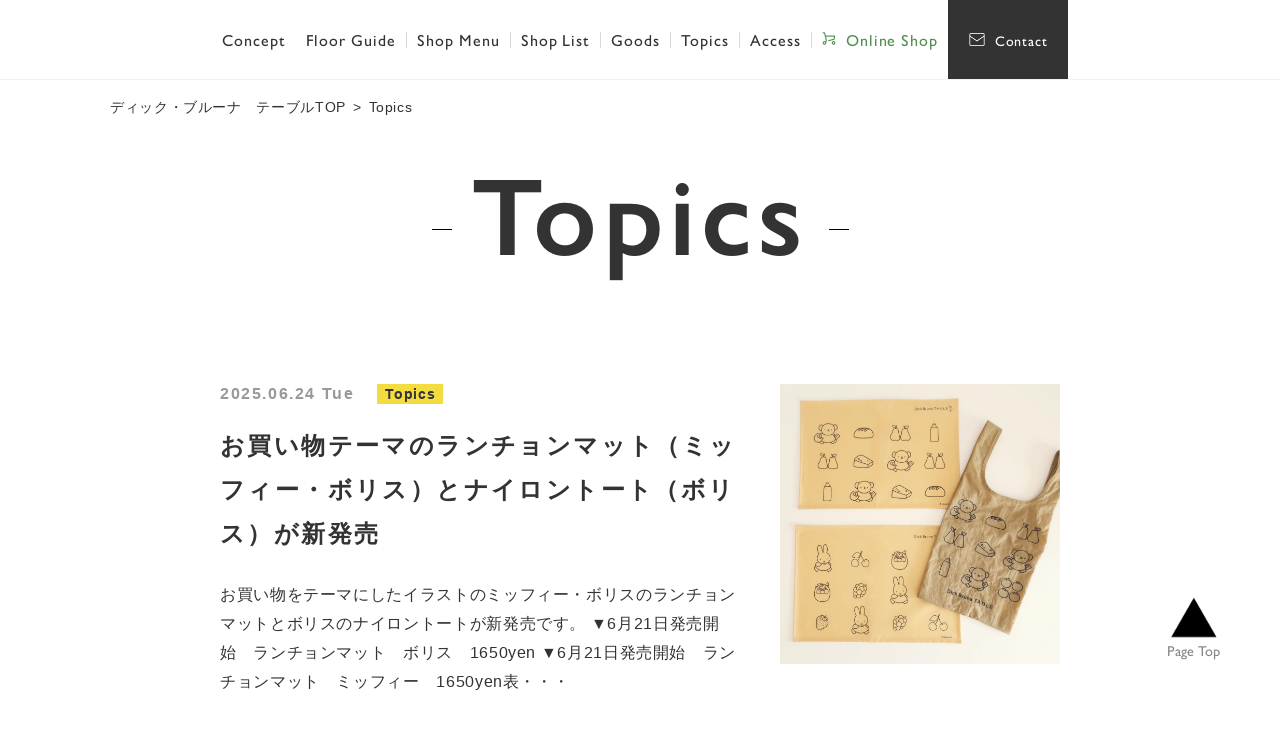

--- FILE ---
content_type: text/html; charset=UTF-8
request_url: https://dickbrunatable.com/category/topics/page/5/
body_size: 74806
content:

<!DOCTYPE html>
<html lang="ja" class="no-js" lang="ja">
<head>
<meta charset="UTF-8">

<meta name="viewport" content="width=device-width, initial-scale=1.0">

<title>Topics | Dick Bruna TABLE（ディック・ブルーナ テーブル）</title>
<meta name="description" content="店舗からのお知らせはこちら。ディック・ブルーナのイラストと共に、ワインと食事と会話が楽しめるお店が神戸元町に誕生。フロアごとにコンセプトを持たせた作品を感じられる、ディック・ブルーナ スタイルを体感する空間をご提供いたします。ぜひくつろぎのひとときをお楽しみください。">

<meta property="og:type" content="website">
<meta property="og:url" content="https://dickbrunatable.com">
<meta property="og:site_name" content="Dick Bruna TABLE（ディック・ブルーナ テーブル）">
<meta property="og:title" content="Topics | Dick Bruna TABLE（ディック・ブルーナ テーブル）">
<meta property="og:description" content="店舗からのお知らせはこちら。ディック・ブルーナのイラストと共に、ワインと食事と会話が楽しめるお店が神戸元町に誕生。フロアごとにコンセプトを持たせた作品を感じられる、ディック・ブルーナ スタイルを体感する空間をご提供いたします。ぜひくつろぎのひとときをお楽しみください。">
<meta property="og:image" content="https://dickbrunatable.com/wp-content/themes/dickbrunatable/assets/img/ogp.jpg">
<meta name="twitter:card" content="summary"> 
<link rel="icon" href="/favicon.ico">
<link rel="apple-touch-icon" href="/apple-touch-icon.png">
<meta name='robots' content='max-image-preview:large' />
<link rel='dns-prefetch' href='//ajax.googleapis.com' />
<link rel='dns-prefetch' href='//cdn.jsdelivr.net' />
<link rel='dns-prefetch' href='//use.typekit.net' />
<link rel='dns-prefetch' href='//cdnjs.cloudflare.com' />
<link rel="alternate" type="application/rss+xml" title="dick-bruna-table &raquo; Topics カテゴリーのフィード" href="https://dickbrunatable.com/category/topics/feed/" />
<style id='wp-img-auto-sizes-contain-inline-css' type='text/css'>
img:is([sizes=auto i],[sizes^="auto," i]){contain-intrinsic-size:3000px 1500px}
/*# sourceURL=wp-img-auto-sizes-contain-inline-css */
</style>
<style id='classic-theme-styles-inline-css' type='text/css'>
/*! This file is auto-generated */
.wp-block-button__link{color:#fff;background-color:#32373c;border-radius:9999px;box-shadow:none;text-decoration:none;padding:calc(.667em + 2px) calc(1.333em + 2px);font-size:1.125em}.wp-block-file__button{background:#32373c;color:#fff;text-decoration:none}
/*# sourceURL=/wp-includes/css/classic-themes.min.css */
</style>
<link rel='stylesheet' id='style-css' href='https://dickbrunatable.com/wp-content/themes/dickbrunatable/style.css?ver=6.9' type='text/css' media='all' />
<link rel='stylesheet' id='typekit-css' href='https://use.typekit.net/ihq3hbo.css?ver=1.0.0' type='text/css' media='all' />
<link rel='stylesheet' id='ionic-css' href='//cdnjs.cloudflare.com/ajax/libs/ionicons/3.0.0/css/ionicons.min.css?ver=1.0.0' type='text/css' media='all' />
<link rel='stylesheet' id='reset-css' href='https://dickbrunatable.com/wp-content/themes/dickbrunatable/assets/css/reset.css?ver=1.0.0' type='text/css' media='all' />
<link rel='stylesheet' id='slick-css' href='//cdn.jsdelivr.net/npm/slick-carousel@1.8.1/slick/slick.css?ver=1.0.0' type='text/css' media='all' />
<link rel='stylesheet' id='dbtstyle-css' href='https://dickbrunatable.com/wp-content/themes/dickbrunatable/assets/css/style.css?ver=20241219060849' type='text/css' media='all' />
<link rel='stylesheet' id='dbttopics-css' href='https://dickbrunatable.com/wp-content/themes/dickbrunatable/assets/css/topics.css?ver=20201002064907' type='text/css' media='all' />
<script type="text/javascript" src="//ajax.googleapis.com/ajax/libs/jquery/3.3.1/jquery.min.js?ver=1.0.0" id="jquery-js"></script>
		<style type="text/css" id="wp-custom-css">
			.topNews__inner{display:none;}

.gNav__item-pc_order1{display:none;}

.gNav__item-pc_order2{
	border-right:1px solid rgba(255,255,255,0.2)
}		</style>
		<script src="//assets.adobedtm.com/89840c864fe8/a9ea56345c6e/launch-23677a4e3237.min.js" async></script>
<style id='wp-block-paragraph-inline-css' type='text/css'>
.is-small-text{font-size:.875em}.is-regular-text{font-size:1em}.is-large-text{font-size:2.25em}.is-larger-text{font-size:3em}.has-drop-cap:not(:focus):first-letter{float:left;font-size:8.4em;font-style:normal;font-weight:100;line-height:.68;margin:.05em .1em 0 0;text-transform:uppercase}body.rtl .has-drop-cap:not(:focus):first-letter{float:none;margin-left:.1em}p.has-drop-cap.has-background{overflow:hidden}:root :where(p.has-background){padding:1.25em 2.375em}:where(p.has-text-color:not(.has-link-color)) a{color:inherit}p.has-text-align-left[style*="writing-mode:vertical-lr"],p.has-text-align-right[style*="writing-mode:vertical-rl"]{rotate:180deg}
/*# sourceURL=https://dickbrunatable.com/wp-includes/blocks/paragraph/style.min.css */
</style>
<style id='global-styles-inline-css' type='text/css'>
:root{--wp--preset--aspect-ratio--square: 1;--wp--preset--aspect-ratio--4-3: 4/3;--wp--preset--aspect-ratio--3-4: 3/4;--wp--preset--aspect-ratio--3-2: 3/2;--wp--preset--aspect-ratio--2-3: 2/3;--wp--preset--aspect-ratio--16-9: 16/9;--wp--preset--aspect-ratio--9-16: 9/16;--wp--preset--color--black: #000;--wp--preset--color--cyan-bluish-gray: #abb8c3;--wp--preset--color--white: #ffffff;--wp--preset--color--pale-pink: #f78da7;--wp--preset--color--vivid-red: #cf2e2e;--wp--preset--color--luminous-vivid-orange: #ff6900;--wp--preset--color--luminous-vivid-amber: #fcb900;--wp--preset--color--light-green-cyan: #7bdcb5;--wp--preset--color--vivid-green-cyan: #00d084;--wp--preset--color--pale-cyan-blue: #8ed1fc;--wp--preset--color--vivid-cyan-blue: #0693e3;--wp--preset--color--vivid-purple: #9b51e0;--wp--preset--color--yellow: #f3dc3f;--wp--preset--color--red: red;--wp--preset--gradient--vivid-cyan-blue-to-vivid-purple: linear-gradient(135deg,rgb(6,147,227) 0%,rgb(155,81,224) 100%);--wp--preset--gradient--light-green-cyan-to-vivid-green-cyan: linear-gradient(135deg,rgb(122,220,180) 0%,rgb(0,208,130) 100%);--wp--preset--gradient--luminous-vivid-amber-to-luminous-vivid-orange: linear-gradient(135deg,rgb(252,185,0) 0%,rgb(255,105,0) 100%);--wp--preset--gradient--luminous-vivid-orange-to-vivid-red: linear-gradient(135deg,rgb(255,105,0) 0%,rgb(207,46,46) 100%);--wp--preset--gradient--very-light-gray-to-cyan-bluish-gray: linear-gradient(135deg,rgb(238,238,238) 0%,rgb(169,184,195) 100%);--wp--preset--gradient--cool-to-warm-spectrum: linear-gradient(135deg,rgb(74,234,220) 0%,rgb(151,120,209) 20%,rgb(207,42,186) 40%,rgb(238,44,130) 60%,rgb(251,105,98) 80%,rgb(254,248,76) 100%);--wp--preset--gradient--blush-light-purple: linear-gradient(135deg,rgb(255,206,236) 0%,rgb(152,150,240) 100%);--wp--preset--gradient--blush-bordeaux: linear-gradient(135deg,rgb(254,205,165) 0%,rgb(254,45,45) 50%,rgb(107,0,62) 100%);--wp--preset--gradient--luminous-dusk: linear-gradient(135deg,rgb(255,203,112) 0%,rgb(199,81,192) 50%,rgb(65,88,208) 100%);--wp--preset--gradient--pale-ocean: linear-gradient(135deg,rgb(255,245,203) 0%,rgb(182,227,212) 50%,rgb(51,167,181) 100%);--wp--preset--gradient--electric-grass: linear-gradient(135deg,rgb(202,248,128) 0%,rgb(113,206,126) 100%);--wp--preset--gradient--midnight: linear-gradient(135deg,rgb(2,3,129) 0%,rgb(40,116,252) 100%);--wp--preset--font-size--small: 13px;--wp--preset--font-size--medium: 20px;--wp--preset--font-size--large: 36px;--wp--preset--font-size--x-large: 42px;--wp--preset--spacing--20: 0.44rem;--wp--preset--spacing--30: 0.67rem;--wp--preset--spacing--40: 1rem;--wp--preset--spacing--50: 1.5rem;--wp--preset--spacing--60: 2.25rem;--wp--preset--spacing--70: 3.38rem;--wp--preset--spacing--80: 5.06rem;--wp--preset--shadow--natural: 6px 6px 9px rgba(0, 0, 0, 0.2);--wp--preset--shadow--deep: 12px 12px 50px rgba(0, 0, 0, 0.4);--wp--preset--shadow--sharp: 6px 6px 0px rgba(0, 0, 0, 0.2);--wp--preset--shadow--outlined: 6px 6px 0px -3px rgb(255, 255, 255), 6px 6px rgb(0, 0, 0);--wp--preset--shadow--crisp: 6px 6px 0px rgb(0, 0, 0);}:where(.is-layout-flex){gap: 0.5em;}:where(.is-layout-grid){gap: 0.5em;}body .is-layout-flex{display: flex;}.is-layout-flex{flex-wrap: wrap;align-items: center;}.is-layout-flex > :is(*, div){margin: 0;}body .is-layout-grid{display: grid;}.is-layout-grid > :is(*, div){margin: 0;}:where(.wp-block-columns.is-layout-flex){gap: 2em;}:where(.wp-block-columns.is-layout-grid){gap: 2em;}:where(.wp-block-post-template.is-layout-flex){gap: 1.25em;}:where(.wp-block-post-template.is-layout-grid){gap: 1.25em;}.has-black-color{color: var(--wp--preset--color--black) !important;}.has-cyan-bluish-gray-color{color: var(--wp--preset--color--cyan-bluish-gray) !important;}.has-white-color{color: var(--wp--preset--color--white) !important;}.has-pale-pink-color{color: var(--wp--preset--color--pale-pink) !important;}.has-vivid-red-color{color: var(--wp--preset--color--vivid-red) !important;}.has-luminous-vivid-orange-color{color: var(--wp--preset--color--luminous-vivid-orange) !important;}.has-luminous-vivid-amber-color{color: var(--wp--preset--color--luminous-vivid-amber) !important;}.has-light-green-cyan-color{color: var(--wp--preset--color--light-green-cyan) !important;}.has-vivid-green-cyan-color{color: var(--wp--preset--color--vivid-green-cyan) !important;}.has-pale-cyan-blue-color{color: var(--wp--preset--color--pale-cyan-blue) !important;}.has-vivid-cyan-blue-color{color: var(--wp--preset--color--vivid-cyan-blue) !important;}.has-vivid-purple-color{color: var(--wp--preset--color--vivid-purple) !important;}.has-black-background-color{background-color: var(--wp--preset--color--black) !important;}.has-cyan-bluish-gray-background-color{background-color: var(--wp--preset--color--cyan-bluish-gray) !important;}.has-white-background-color{background-color: var(--wp--preset--color--white) !important;}.has-pale-pink-background-color{background-color: var(--wp--preset--color--pale-pink) !important;}.has-vivid-red-background-color{background-color: var(--wp--preset--color--vivid-red) !important;}.has-luminous-vivid-orange-background-color{background-color: var(--wp--preset--color--luminous-vivid-orange) !important;}.has-luminous-vivid-amber-background-color{background-color: var(--wp--preset--color--luminous-vivid-amber) !important;}.has-light-green-cyan-background-color{background-color: var(--wp--preset--color--light-green-cyan) !important;}.has-vivid-green-cyan-background-color{background-color: var(--wp--preset--color--vivid-green-cyan) !important;}.has-pale-cyan-blue-background-color{background-color: var(--wp--preset--color--pale-cyan-blue) !important;}.has-vivid-cyan-blue-background-color{background-color: var(--wp--preset--color--vivid-cyan-blue) !important;}.has-vivid-purple-background-color{background-color: var(--wp--preset--color--vivid-purple) !important;}.has-black-border-color{border-color: var(--wp--preset--color--black) !important;}.has-cyan-bluish-gray-border-color{border-color: var(--wp--preset--color--cyan-bluish-gray) !important;}.has-white-border-color{border-color: var(--wp--preset--color--white) !important;}.has-pale-pink-border-color{border-color: var(--wp--preset--color--pale-pink) !important;}.has-vivid-red-border-color{border-color: var(--wp--preset--color--vivid-red) !important;}.has-luminous-vivid-orange-border-color{border-color: var(--wp--preset--color--luminous-vivid-orange) !important;}.has-luminous-vivid-amber-border-color{border-color: var(--wp--preset--color--luminous-vivid-amber) !important;}.has-light-green-cyan-border-color{border-color: var(--wp--preset--color--light-green-cyan) !important;}.has-vivid-green-cyan-border-color{border-color: var(--wp--preset--color--vivid-green-cyan) !important;}.has-pale-cyan-blue-border-color{border-color: var(--wp--preset--color--pale-cyan-blue) !important;}.has-vivid-cyan-blue-border-color{border-color: var(--wp--preset--color--vivid-cyan-blue) !important;}.has-vivid-purple-border-color{border-color: var(--wp--preset--color--vivid-purple) !important;}.has-vivid-cyan-blue-to-vivid-purple-gradient-background{background: var(--wp--preset--gradient--vivid-cyan-blue-to-vivid-purple) !important;}.has-light-green-cyan-to-vivid-green-cyan-gradient-background{background: var(--wp--preset--gradient--light-green-cyan-to-vivid-green-cyan) !important;}.has-luminous-vivid-amber-to-luminous-vivid-orange-gradient-background{background: var(--wp--preset--gradient--luminous-vivid-amber-to-luminous-vivid-orange) !important;}.has-luminous-vivid-orange-to-vivid-red-gradient-background{background: var(--wp--preset--gradient--luminous-vivid-orange-to-vivid-red) !important;}.has-very-light-gray-to-cyan-bluish-gray-gradient-background{background: var(--wp--preset--gradient--very-light-gray-to-cyan-bluish-gray) !important;}.has-cool-to-warm-spectrum-gradient-background{background: var(--wp--preset--gradient--cool-to-warm-spectrum) !important;}.has-blush-light-purple-gradient-background{background: var(--wp--preset--gradient--blush-light-purple) !important;}.has-blush-bordeaux-gradient-background{background: var(--wp--preset--gradient--blush-bordeaux) !important;}.has-luminous-dusk-gradient-background{background: var(--wp--preset--gradient--luminous-dusk) !important;}.has-pale-ocean-gradient-background{background: var(--wp--preset--gradient--pale-ocean) !important;}.has-electric-grass-gradient-background{background: var(--wp--preset--gradient--electric-grass) !important;}.has-midnight-gradient-background{background: var(--wp--preset--gradient--midnight) !important;}.has-small-font-size{font-size: var(--wp--preset--font-size--small) !important;}.has-medium-font-size{font-size: var(--wp--preset--font-size--medium) !important;}.has-large-font-size{font-size: var(--wp--preset--font-size--large) !important;}.has-x-large-font-size{font-size: var(--wp--preset--font-size--x-large) !important;}
/*# sourceURL=global-styles-inline-css */
</style>
</head>
<body class="archive paged category category-topics category-2 paged-5 category-paged-5 wp-theme-dickbrunatable under" data-path="https://dickbrunatable.com/wp-content/themes/dickbrunatable">




<div class="wrapper">
	
<header class="header">
	<div class="header__inner">
		<div class="header__logo"><a href="https://dickbrunatable.com"><img src="https://dickbrunatable.com/wp-content/themes/dickbrunatable/assets/img/common/logo_horizontal.png" alt=""></a></div>

		<div class="header__contactBtn"><a href="" class="contactLabelBtn modalOn" data-modalon="contact">Contact</a></div>

		<button class="menuToggleBtn"><span class="menuToggleBtn__text">menu</span></button>

		<nav class="gNav">
			<div class="gNav__body">
				<ul class="gNav__list">
					<li class="gNav__item gNav__item-large">
						<a href="https://dickbrunatable.com/floor-guide/" class="gNavBtn">
							<span class="gNavBtn__en">Floor Guide</span>
							<span class="gNavBtn__jp">フロアガイド</span>
						</a>
						<ul class="gNavChild">
								<li class="gNavChild__item"><a href="https://dickbrunatable.com/floor-guide/#floor-takeOut" class="gNavChildBtn">
								<div class="gNavChildBtn__thumb"><img src="https://dickbrunatable.com/wp-content/themes/dickbrunatable/assets/img/common/thumb_nav_1f.jpg" alt=""></div>
								<span class="gNavChildBtn__text">1F：Take Out</span>
							</a></li>
							<li class="gNavChild__item"><a href="https://dickbrunatable.com/floor-guide/#floor-cafe" class="gNavChildBtn">
								<div class="gNavChildBtn__thumb"><img src="https://dickbrunatable.com/wp-content/themes/dickbrunatable/assets/img/common/thumb_nav_2f.jpg" alt=""></div>
								<span class="gNavChildBtn__text">2F：Shop&Cafe</span>
							</a></li>
							<li class="gNavChild__item"><a href="https://dickbrunatable.com/floor-guide/#floor-bar" class="gNavChildBtn">
								<div class="gNavChildBtn__thumb"><img src="https://dickbrunatable.com/wp-content/themes/dickbrunatable/assets/img/common/thumb_nav_3f.jpg" alt=""></div>
								<span class="gNavChildBtn__text">3F：Bar</span>
							</a></li>
							<li class="gNavChild__item"><a href="https://dickbrunatable.com/floor-guide/#floor-event" class="gNavChildBtn">
								<div class="gNavChildBtn__thumb"><img src="https://dickbrunatable.com/wp-content/themes/dickbrunatable/assets/img/common/thumb_nav_4f.jpg" alt=""></div>
								<span class="gNavChildBtn__text">4F：VIP Room&<br>Event Space</span>
							</a></li>
						</ul>
						<!-- /.gNavChild -->
					</li>
					<!-- /.gNav__item -->
					<li class="gNav__item gNav__item-large">
						<a href="https://dickbrunatable.com/shop-menu/" class="gNavBtn">
							<span class="gNavBtn__en">Shop Menu</span>
							<span class="gNavBtn__jp">ショップメニュー</span>
						</a>
						<ul class="gNavChild">
							<li class="gNavChild__item"><a href="https://dickbrunatable.com/shop-menu/#shop-lunch" class="gNavChildBtn">
								<div class="gNavChildBtn__thumb"><img src="https://dickbrunatable.com/wp-content/themes/dickbrunatable/assets/img/common/thumb_nav_lunch.jpg" alt=""></div>
								<span class="gNavChildBtn__text">Lunch Menu</span>
							</a></li>
							<li class="gNavChild__item"><a href="https://dickbrunatable.com/shop-menu/#shop-food" class="gNavChildBtn">
								<div class="gNavChildBtn__thumb"><img src="https://dickbrunatable.com/wp-content/themes/dickbrunatable/assets/img/common/thumb_nav_food.jpg" alt=""></div>
								<span class="gNavChildBtn__text">Food Menu</span>
							</a></li>
							<li class="gNavChild__item"><a href="https://dickbrunatable.com/shop-menu/#shop-drink" class="gNavChildBtn">
								<div class="gNavChildBtn__thumb"><img src="https://dickbrunatable.com/wp-content/themes/dickbrunatable/assets/img/common/thumb_nav_drink.jpg" alt=""></div>
								<span class="gNavChildBtn__text">Drink Menu</span>
							</a></li>
							<li class="gNavChild__item"><a href="https://dickbrunatable.com/shop-menu/#shop-takeOut" class="gNavChildBtn">
								<div class="gNavChildBtn__thumb"><img src="https://dickbrunatable.com/wp-content/themes/dickbrunatable/assets/img/common/thumb_nav_takeOut.jpg" alt=""></div>
								<span class="gNavChildBtn__text">Take Out</span>
							</a></li>
							<li class="gNavChild__item"><a href="https://dickbrunatable.com/shop-menu/#shop-special" class="gNavChildBtn">
								<div class="gNavChildBtn__thumb"><img src="https://dickbrunatable.com/wp-content/themes/dickbrunatable/assets/img/common/thumb_nav_special.jpg" alt=""></div>
								<span class="gNavChildBtn__text">Special Menu</span>
							</a></li>
						</ul>
						<!-- /.gNavChild -->
					</li>
					<!-- /.gNav__item -->
					<li class="gNav__item">
						<a href="https://dickbrunatable.com/shop-list/" class="gNavBtn">
							<span class="gNavBtn__en">Shop List</span>
							<span class="gNavBtn__jp">ショップリスト</span>
						</a>
					</li>
					<li class="gNav__item">
						<a href="https://dickbrunatable.com/#top-goods" class="gNavBtn">
							<span class="gNavBtn__en">Goods</span>
							<span class="gNavBtn__jp">グッズ紹介</span>
						</a>
					</li>
					<!-- /.gNav__item -->
					<li class="gNav__item gNav__item-pc_order1">
						<a href="https://dickbrunatable.com/category/news/" class="gNavBtn">
							<span class="gNavBtn__en">News</span>
							<span class="gNavBtn__jp">お知らせ</span>
						</a>
					</li>
					<!-- /.gNav__item -->
					<li class="gNav__item gNav__item-pc_order2">
						<a href="https://dickbrunatable.com/#top-concept" class="gNavBtn">
							<span class="gNavBtn__en">Concept</span>
							<span class="gNavBtn__jp">コンセプト</span>
						</a>
					</li>
					<!-- /.gNav__item -->
					<li class="gNav__item">
						<a href="https://dickbrunatable.com/category/topics/" class="gNavBtn">
							<span class="gNavBtn__en">Topics</span>
							<span class="gNavBtn__jp">スタッフブログ</span>
						</a>
					</li>
					<!-- /.gNav__item -->
					<li class="gNav__item">
						<a href="https://dickbrunatable.com/access/" class="gNavBtn">
							<span class="gNavBtn__en">Access</span>
							<span class="gNavBtn__jp">アクセス</span>
						</a>
					</li>
					<!-- /.gNav__item -->
					<li class="gNav__item gNav__item-shopLink">
						<a href="https://www.felissimo.co.jp/dbt/wk85015/" class="gNavBtn" target="_blank" rel="noopener noreferrer">
							<span class="gNavBtn__en">Online Shop</span>
						</a>
					</li>
					<!-- /.gNav__item -->
				</ul>
				
				<div class="gNav__reservationBnr">
					<div class="reservationBnr">
						<div class="reservationBnr__inner">
							<h2 class="reservationBnr__title">お店のご予約はこちら</h2>
							<div class="reservationBnr__body">
								<div class="reservationBnr__btn"><a href="https://yoyaku.toreta.in/dbt" class="btn" target="_blank" rel="noopener noreferrer">予約する</a></div>
							</div>
						</div>
					</div>
					<!-- /.reservationBnr -->
				</div>
				

				<div class="gNav__otherLink"><a href="https://www.felissimo.co.jp/other/privacy.cfm" target="_blank">個人情報保護方針</a></div>

				<div class="gNav__contact"><a href="" data-modalon="contact" class="contactBtn modalOn">Contact</a></div>

				<button class="gNav__closeBtn"><span class="gNav__closeBtn__text">close</span></button>
			</div>
		</nav>
	</div>
	<!-- /.header__inner -->

</header>

<nav class="reservationNav">
	<div class="reservationNav__wrap">
		<button type="button" class="reservationNav__opener modalOn" data-modalon="reservation">お店の<br>予約は<br>こちら</button>
		<div class="reservationNav__inner">
			<div class="reservationNav__close"></div>
			<a href="" class="modalOn" data-modalon="reservation">
				<div class="reservationBnr">
					<div class="reservationBnr__inner">
						<h2 class="reservationBnr__title">ご予約はこちら</h2>
					</div>
				</div>
			
				<p class="reservationNav__text"><span>ディック・ブルーナのイラストと共にワインと食事と会話が楽しめるお店です。ぜひお越しください。</span></p>
			</a>
		</div>
	</div>
	<div class="reservationNav__sp"><a href="" class="modalOn" data-modalon="reservation"><img src="https://dickbrunatable.com/wp-content/themes/dickbrunatable/assets/img/common/bnr_reservation_sp.png" alt=""></a></div>
</nav>
<!-- /.reservationNav -->
<main class="main">
<div class="pageHeader">

<ol class="breadcrumb" class="cf"><li><a href="https://dickbrunatable.com"><span>ディック・ブルーナ　テーブルTOP</span></a></li><li><span>Topics</span></li></ol>
	<h1 class="pageTitle text__border">Topics</h1>

</div>
<!-- /.pageHeader -->

<div class="pageContents topicsArchives">

<ul class="topicsArchives__list">

<li class="topicsArchives__item"><a href="https://dickbrunatable.com/3502/" class="topicsArchivesBtn">
	<div class="topicsArchives__text">
		<div class="topicsArchives__meta">
			<time class="topicsArchives__date">2025.06.24 Tue</time>
			<div class="topicsArchives__cat">
								<span class="topicsArchives__cat__label topicsArchives__cat-topics">Topics</span>
							</div>
		</div>
		<h3 class="topicsArchives__title">お買い物テーマのランチョンマット（ミッフィー・ボリス）とナイロントート（ボリス）が新発売</h3>
		<p class="topicsArchives__content">お買い物をテーマにしたイラストのミッフィー・ボリスのランチョンマットとボリスのナイロントートが新発売です。 ▼6月21日発売開始　ランチョンマット　ボリス　1650yen ▼6月21日発売開始　ランチョンマット　ミッフィー　1650yen表・・・</p>
	</div>
		<div class="topicsArchives__thumb">
		<img width="1080" height="1079" src="https://dickbrunatable.com/wp-content/uploads/2025/06/お買い物テーマランチョンマットとボリスのナイロントート新発売1.jpg" class="attachment-post-thumbnail size-post-thumbnail wp-post-image" alt="" decoding="async" fetchpriority="high" srcset="https://dickbrunatable.com/wp-content/uploads/2025/06/お買い物テーマランチョンマットとボリスのナイロントート新発売1.jpg 1080w, https://dickbrunatable.com/wp-content/uploads/2025/06/お買い物テーマランチョンマットとボリスのナイロントート新発売1-300x300.jpg 300w, https://dickbrunatable.com/wp-content/uploads/2025/06/お買い物テーマランチョンマットとボリスのナイロントート新発売1-1024x1024.jpg 1024w, https://dickbrunatable.com/wp-content/uploads/2025/06/お買い物テーマランチョンマットとボリスのナイロントート新発売1-150x150.jpg 150w, https://dickbrunatable.com/wp-content/uploads/2025/06/お買い物テーマランチョンマットとボリスのナイロントート新発売1-768x767.jpg 768w" sizes="(max-width: 1080px) 100vw, 1080px" />	</div>
	</a></li>


<li class="topicsArchives__item"><a href="https://dickbrunatable.com/3496/" class="topicsArchivesBtn">
	<div class="topicsArchives__text">
		<div class="topicsArchives__meta">
			<time class="topicsArchives__date">2025.06.18 Wed</time>
			<div class="topicsArchives__cat">
								<span class="topicsArchives__cat__label topicsArchives__cat-topics">Topics</span>
							</div>
		</div>
		<h3 class="topicsArchives__title">ワイワイプリンの店頭販売を開始します。</h3>
		<p class="topicsArchives__content">■ワイワイプリン　3個セット　2336yen（ミルクプリン・チョコレートプリン・オレンジプリン）セット販売のみ・テイクアウトのみ横浜店・神戸店ともに6月21日より販売開始 松屋銀座のPOP-UP SHOP で好評だったミッフィーとボリスのプ・・・</p>
	</div>
		<div class="topicsArchives__thumb">
		<img width="1080" height="1080" src="https://dickbrunatable.com/wp-content/uploads/2025/06/ワイワイプリンの店頭販売を開始1.jpg" class="attachment-post-thumbnail size-post-thumbnail wp-post-image" alt="" decoding="async" srcset="https://dickbrunatable.com/wp-content/uploads/2025/06/ワイワイプリンの店頭販売を開始1.jpg 1080w, https://dickbrunatable.com/wp-content/uploads/2025/06/ワイワイプリンの店頭販売を開始1-300x300.jpg 300w, https://dickbrunatable.com/wp-content/uploads/2025/06/ワイワイプリンの店頭販売を開始1-1024x1024.jpg 1024w, https://dickbrunatable.com/wp-content/uploads/2025/06/ワイワイプリンの店頭販売を開始1-150x150.jpg 150w, https://dickbrunatable.com/wp-content/uploads/2025/06/ワイワイプリンの店頭販売を開始1-768x768.jpg 768w" sizes="(max-width: 1080px) 100vw, 1080px" />	</div>
	</a></li>


<li class="topicsArchives__item"><a href="https://dickbrunatable.com/3489/" class="topicsArchivesBtn">
	<div class="topicsArchives__text">
		<div class="topicsArchives__meta">
			<time class="topicsArchives__date">2025.06.13 Fri</time>
			<div class="topicsArchives__cat">
								<span class="topicsArchives__cat__label topicsArchives__cat-topics">Topics</span>
							</div>
		</div>
		<h3 class="topicsArchives__title">✨6/21はミッフィーのお誕生日✨</h3>
		<p class="topicsArchives__content">6/21はミッフィーのお誕生日！Dick Bruna TABLEではお誕生日をお祝いして、6/20～22の3日間、店内飲食されたかたにミッフィーのコースターをプレゼントいたします。 バースデープレートも承ります。（画像はイメージです）詳しく・・・</p>
	</div>
		<div class="topicsArchives__thumb">
		<img width="1080" height="1080" src="https://dickbrunatable.com/wp-content/uploads/2025/06/621はミッフィーのお誕生日1.jpg" class="attachment-post-thumbnail size-post-thumbnail wp-post-image" alt="" decoding="async" srcset="https://dickbrunatable.com/wp-content/uploads/2025/06/621はミッフィーのお誕生日1.jpg 1080w, https://dickbrunatable.com/wp-content/uploads/2025/06/621はミッフィーのお誕生日1-300x300.jpg 300w, https://dickbrunatable.com/wp-content/uploads/2025/06/621はミッフィーのお誕生日1-1024x1024.jpg 1024w, https://dickbrunatable.com/wp-content/uploads/2025/06/621はミッフィーのお誕生日1-150x150.jpg 150w, https://dickbrunatable.com/wp-content/uploads/2025/06/621はミッフィーのお誕生日1-768x768.jpg 768w" sizes="(max-width: 1080px) 100vw, 1080px" />	</div>
	</a></li>


<li class="topicsArchives__item"><a href="https://dickbrunatable.com/3480/" class="topicsArchivesBtn">
	<div class="topicsArchives__text">
		<div class="topicsArchives__meta">
			<time class="topicsArchives__date">2025.06.12 Thu</time>
			<div class="topicsArchives__cat">
								<span class="topicsArchives__cat__label topicsArchives__cat-topics">Topics</span>
							</div>
		</div>
		<h3 class="topicsArchives__title">神戸ウォーターフロントでミッフィーと出会う夏。「KOBE PORT TOWER ×Dick Bruna TABLE　in KOBE Waterfront」7月23日（水）～9月22日（月）開催決定！</h3>
		<p class="topicsArchives__content">神戸ウォーターフロントエリアがミッフィーに染まるサマーイベント「KOBE PORT TOWER ×Dick Bruna TABLE in KOBE Waterfront」を開催します。 7月23日（水）から9月22日（月）までの約2ヵ月、大・・・</p>
	</div>
		<div class="topicsArchives__thumb">
		<img width="1590" height="1350" src="https://dickbrunatable.com/wp-content/uploads/2025/06/「KOBE-PORT-TOWER-×Dick-Bruna-TABLE-in-KOBE-Waterfront」イベントロゴ.webp" class="attachment-post-thumbnail size-post-thumbnail wp-post-image" alt="" decoding="async" loading="lazy" srcset="https://dickbrunatable.com/wp-content/uploads/2025/06/「KOBE-PORT-TOWER-×Dick-Bruna-TABLE-in-KOBE-Waterfront」イベントロゴ.webp 1590w, https://dickbrunatable.com/wp-content/uploads/2025/06/「KOBE-PORT-TOWER-×Dick-Bruna-TABLE-in-KOBE-Waterfront」イベントロゴ-300x255.webp 300w, https://dickbrunatable.com/wp-content/uploads/2025/06/「KOBE-PORT-TOWER-×Dick-Bruna-TABLE-in-KOBE-Waterfront」イベントロゴ-1024x869.webp 1024w, https://dickbrunatable.com/wp-content/uploads/2025/06/「KOBE-PORT-TOWER-×Dick-Bruna-TABLE-in-KOBE-Waterfront」イベントロゴ-768x652.webp 768w, https://dickbrunatable.com/wp-content/uploads/2025/06/「KOBE-PORT-TOWER-×Dick-Bruna-TABLE-in-KOBE-Waterfront」イベントロゴ-1536x1304.webp 1536w" sizes="auto, (max-width: 1590px) 100vw, 1590px" />	</div>
	</a></li>


<li class="topicsArchives__item"><a href="https://dickbrunatable.com/3471/" class="topicsArchivesBtn">
	<div class="topicsArchives__text">
		<div class="topicsArchives__meta">
			<time class="topicsArchives__date">2025.05.30 Fri</time>
			<div class="topicsArchives__cat">
								<span class="topicsArchives__cat__label topicsArchives__cat-topics">Topics</span>
							</div>
		</div>
		<h3 class="topicsArchives__title">Dick Bruna TABLEでは、お客さまからの満足度アンケートを実施しています。</h3>
		<p class="topicsArchives__content">空間、グッズ、お料理など、お客さまからの感想をお寄せください。ブルーナさんやミッフィーとの思い出など、楽しいメッセージもお待ちしています！ ご協力よろしくお願いいたします。 ◆Dick Bruna TABLE　KOBE（ディック・ブルーナ ・・・</p>
	</div>
		<div class="topicsArchives__thumb">
		<img width="1080" height="1080" src="https://dickbrunatable.com/wp-content/uploads/2025/05/お客さまからの満足度アンケートを実施1.jpg" class="attachment-post-thumbnail size-post-thumbnail wp-post-image" alt="" decoding="async" loading="lazy" srcset="https://dickbrunatable.com/wp-content/uploads/2025/05/お客さまからの満足度アンケートを実施1.jpg 1080w, https://dickbrunatable.com/wp-content/uploads/2025/05/お客さまからの満足度アンケートを実施1-300x300.jpg 300w, https://dickbrunatable.com/wp-content/uploads/2025/05/お客さまからの満足度アンケートを実施1-1024x1024.jpg 1024w, https://dickbrunatable.com/wp-content/uploads/2025/05/お客さまからの満足度アンケートを実施1-150x150.jpg 150w, https://dickbrunatable.com/wp-content/uploads/2025/05/お客さまからの満足度アンケートを実施1-768x768.jpg 768w" sizes="auto, (max-width: 1080px) 100vw, 1080px" />	</div>
	</a></li>


<li class="topicsArchives__item"><a href="https://dickbrunatable.com/3462/" class="topicsArchivesBtn">
	<div class="topicsArchives__text">
		<div class="topicsArchives__meta">
			<time class="topicsArchives__date">2025.05.15 Thu</time>
			<div class="topicsArchives__cat">
								<span class="topicsArchives__cat__label topicsArchives__cat-topics">Topics</span>
							</div>
		</div>
		<h3 class="topicsArchives__title">5月はOrange &amp;Pinkのムースフロート</h3>
		<p class="topicsArchives__content">レインボーカラーのムースフロートが4月よりスタートしております。今年のスペシャルフロートはふわっふわのミルクムースにりんごのミッフィーをのせて可愛さUPのドリンクになりました。もちろんつめたくておいしい！ ■Orange &amp;Pink・・・</p>
	</div>
		<div class="topicsArchives__thumb">
		<img width="591" height="652" src="https://dickbrunatable.com/wp-content/uploads/2025/05/レインボーカラーのムースフロートスタート1.jpg" class="attachment-post-thumbnail size-post-thumbnail wp-post-image" alt="" decoding="async" loading="lazy" srcset="https://dickbrunatable.com/wp-content/uploads/2025/05/レインボーカラーのムースフロートスタート1.jpg 591w, https://dickbrunatable.com/wp-content/uploads/2025/05/レインボーカラーのムースフロートスタート1-272x300.jpg 272w" sizes="auto, (max-width: 591px) 100vw, 591px" />	</div>
	</a></li>


<li class="topicsArchives__item"><a href="https://dickbrunatable.com/3454/" class="topicsArchivesBtn">
	<div class="topicsArchives__text">
		<div class="topicsArchives__meta">
			<time class="topicsArchives__date">2025.05.15 Thu</time>
			<div class="topicsArchives__cat">
								<span class="topicsArchives__cat__label topicsArchives__cat-topics">Topics</span>
							</div>
		</div>
		<h3 class="topicsArchives__title">新商品が横浜店・神戸店で販売を開始</h3>
		<p class="topicsArchives__content">POP-UP SHOP 新発売の商品が横浜店・神戸店でそれぞれ販売を開始しています。 人気のポップコーンや綿菓子缶、ミッフィーサガラバッグ・モカなど。 お近くにお越しの際にはぜひお立ち寄りください。 ◆Dick Bruna TABLE　YO・・・</p>
	</div>
		<div class="topicsArchives__thumb">
		<img width="1080" height="1080" src="https://dickbrunatable.com/wp-content/uploads/2025/05/4月新商品が横浜店・神戸店で販売を開始5.jpg" class="attachment-post-thumbnail size-post-thumbnail wp-post-image" alt="" decoding="async" loading="lazy" srcset="https://dickbrunatable.com/wp-content/uploads/2025/05/4月新商品が横浜店・神戸店で販売を開始5.jpg 1080w, https://dickbrunatable.com/wp-content/uploads/2025/05/4月新商品が横浜店・神戸店で販売を開始5-300x300.jpg 300w, https://dickbrunatable.com/wp-content/uploads/2025/05/4月新商品が横浜店・神戸店で販売を開始5-1024x1024.jpg 1024w, https://dickbrunatable.com/wp-content/uploads/2025/05/4月新商品が横浜店・神戸店で販売を開始5-150x150.jpg 150w, https://dickbrunatable.com/wp-content/uploads/2025/05/4月新商品が横浜店・神戸店で販売を開始5-768x768.jpg 768w" sizes="auto, (max-width: 1080px) 100vw, 1080px" />	</div>
	</a></li>


<li class="topicsArchives__item"><a href="https://dickbrunatable.com/3440/" class="topicsArchivesBtn">
	<div class="topicsArchives__text">
		<div class="topicsArchives__meta">
			<time class="topicsArchives__date">2025.04.24 Thu</time>
			<div class="topicsArchives__cat">
								<span class="topicsArchives__cat__label topicsArchives__cat-topics">Topics</span>
							</div>
		</div>
		<h3 class="topicsArchives__title">【～4/28（月）】ディック・ブルーナ テーブルPOP-UP SHOP in 松屋銀座オープン！</h3>
		<p class="topicsArchives__content">4/23（水）11時のオープンからたくさんのお客さまにお越しいただきました。売り切れの商品も出ていますこと、ご迷惑をおかけしております。 売り場は会場をぐるりと回る一方通行になっています。ゆっくりお買い物していただけるように、お客さまが多く・・・</p>
	</div>
		<div class="topicsArchives__thumb">
		<img width="854" height="880" src="https://dickbrunatable.com/wp-content/uploads/2025/04/DBT-POP-UP-SHOP-in-松屋銀座オープン5-e1745483777553.jpg" class="attachment-post-thumbnail size-post-thumbnail wp-post-image" alt="" decoding="async" loading="lazy" srcset="https://dickbrunatable.com/wp-content/uploads/2025/04/DBT-POP-UP-SHOP-in-松屋銀座オープン5-e1745483777553.jpg 854w, https://dickbrunatable.com/wp-content/uploads/2025/04/DBT-POP-UP-SHOP-in-松屋銀座オープン5-e1745483777553-291x300.jpg 291w, https://dickbrunatable.com/wp-content/uploads/2025/04/DBT-POP-UP-SHOP-in-松屋銀座オープン5-e1745483777553-768x791.jpg 768w" sizes="auto, (max-width: 854px) 100vw, 854px" />	</div>
	</a></li>


<li class="topicsArchives__item"><a href="https://dickbrunatable.com/3431/" class="topicsArchivesBtn">
	<div class="topicsArchives__text">
		<div class="topicsArchives__meta">
			<time class="topicsArchives__date">2025.04.21 Mon</time>
			<div class="topicsArchives__cat">
								<span class="topicsArchives__cat__label topicsArchives__cat-topics">Topics</span>
							</div>
		</div>
		<h3 class="topicsArchives__title">店内のポスター＆ランチョンマットが「春のおかいもの」に</h3>
		<p class="topicsArchives__content">お店のポスターがおかいものシリーズに入れ替わっております。おそろいのミッフィーとボリスのペーパーランチョンマットも提供中です。 「春のおかいもの」の店内ポスターとペーパーランチョンマットは5月末まで開催しております。 来週からは&#038;#8221・・・</p>
	</div>
		<div class="topicsArchives__thumb">
		<img width="1080" height="1346" src="https://dickbrunatable.com/wp-content/uploads/2025/04/春のおかいもの」ポスター＆ランチョンマット開催中1.jpg" class="attachment-post-thumbnail size-post-thumbnail wp-post-image" alt="" decoding="async" loading="lazy" srcset="https://dickbrunatable.com/wp-content/uploads/2025/04/春のおかいもの」ポスター＆ランチョンマット開催中1.jpg 1080w, https://dickbrunatable.com/wp-content/uploads/2025/04/春のおかいもの」ポスター＆ランチョンマット開催中1-241x300.jpg 241w, https://dickbrunatable.com/wp-content/uploads/2025/04/春のおかいもの」ポスター＆ランチョンマット開催中1-822x1024.jpg 822w, https://dickbrunatable.com/wp-content/uploads/2025/04/春のおかいもの」ポスター＆ランチョンマット開催中1-768x957.jpg 768w" sizes="auto, (max-width: 1080px) 100vw, 1080px" />	</div>
	</a></li>


<li class="topicsArchives__item"><a href="https://dickbrunatable.com/3405/" class="topicsArchivesBtn">
	<div class="topicsArchives__text">
		<div class="topicsArchives__meta">
			<time class="topicsArchives__date">2025.04.14 Mon</time>
			<div class="topicsArchives__cat">
								<span class="topicsArchives__cat__label topicsArchives__cat-topics">Topics</span>
							</div>
		</div>
		<h3 class="topicsArchives__title">【銀座にミッフィー旋風】ディック・ブルーナ テーブルが松屋銀座に初上陸！70周年記念「ミッフィー展」開催を祝うテイクアウトフード＆グッズが新登場</h3>
		<p class="topicsArchives__content">フェリシモがプロデュースし、ディック・ブルーナのイラストと共にワインと食事と会話が楽しめるワインバル＆カフェレストラン「Dick　Bruna TABLE　［ディック・ブルーナ テーブル」は、4月23日（水）～28日（月）の6日間、松屋銀座地・・・</p>
	</div>
		<div class="topicsArchives__thumb">
		<img width="828" height="828" src="https://dickbrunatable.com/wp-content/uploads/2025/04/ディック・ブルーナ-テーブルが松屋銀座に初上陸1.jpg" class="attachment-post-thumbnail size-post-thumbnail wp-post-image" alt="" decoding="async" loading="lazy" srcset="https://dickbrunatable.com/wp-content/uploads/2025/04/ディック・ブルーナ-テーブルが松屋銀座に初上陸1.jpg 828w, https://dickbrunatable.com/wp-content/uploads/2025/04/ディック・ブルーナ-テーブルが松屋銀座に初上陸1-300x300.jpg 300w, https://dickbrunatable.com/wp-content/uploads/2025/04/ディック・ブルーナ-テーブルが松屋銀座に初上陸1-150x150.jpg 150w, https://dickbrunatable.com/wp-content/uploads/2025/04/ディック・ブルーナ-テーブルが松屋銀座に初上陸1-768x768.jpg 768w" sizes="auto, (max-width: 828px) 100vw, 828px" />	</div>
	</a></li>

</ul>

<div class="pagination">

<a class="prev page-numbers" href="https://dickbrunatable.com/category/topics//page/4/">前へ</a>
<a class="page-numbers" href="https://dickbrunatable.com/category/topics/">1</a>
<a class="page-numbers" href="https://dickbrunatable.com/category/topics//page/2/">2</a>
<a class="page-numbers" href="https://dickbrunatable.com/category/topics//page/3/">3</a>
<a class="page-numbers" href="https://dickbrunatable.com/category/topics//page/4/">4</a>
<span aria-current="page" class="page-numbers current">5</span>
<a class="page-numbers" href="https://dickbrunatable.com/category/topics//page/6/">6</a>
<a class="page-numbers" href="https://dickbrunatable.com/category/topics//page/7/">7</a>
<a class="page-numbers" href="https://dickbrunatable.com/category/topics//page/8/">8</a>
<span class="page-numbers dots">&hellip;</span>
<a class="page-numbers" href="https://dickbrunatable.com/category/topics//page/36/">36</a>
<a class="next page-numbers" href="https://dickbrunatable.com/category/topics//page/6/">次へ</a></div>

</div>
<!-- /.postContents -->
</main>
	
<div class="contEndReservationBnr">
	<a href="" class="reservationBnr modalOn" data-modalon="reservation">
		<div class="reservationBnr__inner">
			<h2 class="reservationBnr__title">お店のご予約はこちら</h2>
			<div class="reservationBnr__body">
				<div class="reservationBnr__btn">
					<div class="reservationBnr__btn__labels">
						<span class="reservationBnr__btn__label">KOBE</span>
						<span class="reservationBnr__btn__label">YOKOHAMA</span>
					</div>
					<div class="reservationBnr__btn__text"><strong>店舗を選んで</strong>予約する</div>
				</div>
			</div>
		</div>
	</a>
	<!-- /.reservationBnr -->
</div>
<!-- /.contEnd_reservationBnr -->



<section class="contEndTopics">
	<h2 class="sectionTitle">
		<span class="sectionTitle__en text__border">Topics</span>
		<span class="sectionTitle__jp">スタッフから最新情報をお届けします</span>
	</h2>

	<ul class="contEndTopics__list">
				<li class="contEndTopics__item">
			<a href="https://dickbrunatable.com/3899/" class="topicsListBlock">
				<div class="topicsListBlock__image">
									<img width="1080" height="1079" src="https://dickbrunatable.com/wp-content/uploads/2025/12/神戸店限定クリスマスディナー1.jpg" class="attachment-post-thumbnail size-post-thumbnail wp-post-image" alt="" decoding="async" loading="lazy" srcset="https://dickbrunatable.com/wp-content/uploads/2025/12/神戸店限定クリスマスディナー1.jpg 1080w, https://dickbrunatable.com/wp-content/uploads/2025/12/神戸店限定クリスマスディナー1-300x300.jpg 300w, https://dickbrunatable.com/wp-content/uploads/2025/12/神戸店限定クリスマスディナー1-1024x1024.jpg 1024w, https://dickbrunatable.com/wp-content/uploads/2025/12/神戸店限定クリスマスディナー1-150x150.jpg 150w, https://dickbrunatable.com/wp-content/uploads/2025/12/神戸店限定クリスマスディナー1-768x767.jpg 768w" sizes="auto, (max-width: 1080px) 100vw, 1080px" />								</div>
				<div class="topicsListBlock__body">
					<time class="topicsListBlock__date">2025.12.09 Tue</time>
					<div class="topicsListBlock__tags">
												<span class="topicsListBlock__tag">DickBrunaTABLE</span>
												<span class="topicsListBlock__tag">ミッフィー</span>
												<span class="topicsListBlock__tag">ディックブルーナテーブル</span>
												<span class="topicsListBlock__tag">miffy</span>
												<span class="topicsListBlock__tag">クリスマスディナー</span>
												<span class="topicsListBlock__tag">クリスマス</span>
												<span class="topicsListBlock__tag">神戸グルメ</span>
												<span class="topicsListBlock__tag">miffycafe</span>
												<span class="topicsListBlock__tag">クリスマスランチ</span>
												<span class="topicsListBlock__tag">神戸ランチ</span>
											</div>
					<h3 class="topicsListBlock__title">🎄神戸店限定クリスマスディナー🔔✨</h3>
				</div>
			</a>
		</li>
				<li class="contEndTopics__item">
			<a href="https://dickbrunatable.com/3894/" class="topicsListBlock">
				<div class="topicsListBlock__image">
									<img width="1080" height="1080" src="https://dickbrunatable.com/wp-content/uploads/2025/12/ハウステンボスコラボグッズを神戸店でも1.jpg" class="attachment-post-thumbnail size-post-thumbnail wp-post-image" alt="" decoding="async" loading="lazy" srcset="https://dickbrunatable.com/wp-content/uploads/2025/12/ハウステンボスコラボグッズを神戸店でも1.jpg 1080w, https://dickbrunatable.com/wp-content/uploads/2025/12/ハウステンボスコラボグッズを神戸店でも1-300x300.jpg 300w, https://dickbrunatable.com/wp-content/uploads/2025/12/ハウステンボスコラボグッズを神戸店でも1-1024x1024.jpg 1024w, https://dickbrunatable.com/wp-content/uploads/2025/12/ハウステンボスコラボグッズを神戸店でも1-150x150.jpg 150w, https://dickbrunatable.com/wp-content/uploads/2025/12/ハウステンボスコラボグッズを神戸店でも1-768x768.jpg 768w" sizes="auto, (max-width: 1080px) 100vw, 1080px" />								</div>
				<div class="topicsListBlock__body">
					<time class="topicsListBlock__date">2025.12.09 Tue</time>
					<div class="topicsListBlock__tags">
												<span class="topicsListBlock__tag">クリスマス</span>
												<span class="topicsListBlock__tag">九州初上陸</span>
												<span class="topicsListBlock__tag">ハウステンボス</span>
												<span class="topicsListBlock__tag">神戸ランチ</span>
												<span class="topicsListBlock__tag">クリスマスランチ</span>
												<span class="topicsListBlock__tag">miffycafe</span>
												<span class="topicsListBlock__tag">神戸グルメ</span>
												<span class="topicsListBlock__tag">dickbrunatablekobe</span>
												<span class="topicsListBlock__tag">神戸カフェ</span>
												<span class="topicsListBlock__tag">ミッフィーワンダースクエア</span>
												<span class="topicsListBlock__tag">クリスマスディナー</span>
												<span class="topicsListBlock__tag">トアロード</span>
												<span class="topicsListBlock__tag">felissimo</span>
												<span class="topicsListBlock__tag">yokohama</span>
												<span class="topicsListBlock__tag">miffy</span>
												<span class="topicsListBlock__tag">kobe</span>
												<span class="topicsListBlock__tag">エキュート</span>
												<span class="topicsListBlock__tag">横浜グルメ</span>
												<span class="topicsListBlock__tag">パレスティーサロン</span>
												<span class="topicsListBlock__tag">アクールベールカフェ</span>
												<span class="topicsListBlock__tag">オークラウンジ</span>
												<span class="topicsListBlock__tag">ドムトールン</span>
												<span class="topicsListBlock__tag">DickBrunaTABLE</span>
												<span class="topicsListBlock__tag">ミッフィー</span>
												<span class="topicsListBlock__tag">ミッフィーカフェ</span>
												<span class="topicsListBlock__tag">神戸</span>
												<span class="topicsListBlock__tag">横浜</span>
												<span class="topicsListBlock__tag">イタリアン</span>
												<span class="topicsListBlock__tag">駅ナカ</span>
												<span class="topicsListBlock__tag">ディックブルーナ</span>
												<span class="topicsListBlock__tag">ディックブルーナテーブル</span>
											</div>
					<h3 class="topicsListBlock__title">ハウステンボスコラボグッズを神戸店でも</h3>
				</div>
			</a>
		</li>
				<li class="contEndTopics__item">
			<a href="https://dickbrunatable.com/3890/" class="topicsListBlock">
				<div class="topicsListBlock__image">
									<img width="828" height="855" src="https://dickbrunatable.com/wp-content/uploads/2025/12/神戸店では12-5からクリスマスメニュー1.jpg" class="attachment-post-thumbnail size-post-thumbnail wp-post-image" alt="" decoding="async" loading="lazy" srcset="https://dickbrunatable.com/wp-content/uploads/2025/12/神戸店では12-5からクリスマスメニュー1.jpg 828w, https://dickbrunatable.com/wp-content/uploads/2025/12/神戸店では12-5からクリスマスメニュー1-291x300.jpg 291w, https://dickbrunatable.com/wp-content/uploads/2025/12/神戸店では12-5からクリスマスメニュー1-768x793.jpg 768w" sizes="auto, (max-width: 828px) 100vw, 828px" />								</div>
				<div class="topicsListBlock__body">
					<time class="topicsListBlock__date">2025.12.09 Tue</time>
					<div class="topicsListBlock__tags">
												<span class="topicsListBlock__tag">ディックブルーナ</span>
												<span class="topicsListBlock__tag">トアロード</span>
												<span class="topicsListBlock__tag">felissimo</span>
												<span class="topicsListBlock__tag">yokohama</span>
												<span class="topicsListBlock__tag">miffy</span>
												<span class="topicsListBlock__tag">kobe</span>
												<span class="topicsListBlock__tag">エキュート</span>
												<span class="topicsListBlock__tag">横浜グルメ</span>
												<span class="topicsListBlock__tag">ディックブルーナテーブル</span>
												<span class="topicsListBlock__tag">クリスマスディナー</span>
												<span class="topicsListBlock__tag">駅ナカ</span>
												<span class="topicsListBlock__tag">イタリアン</span>
												<span class="topicsListBlock__tag">横浜</span>
												<span class="topicsListBlock__tag">神戸</span>
												<span class="topicsListBlock__tag">ミッフィーカフェ</span>
												<span class="topicsListBlock__tag">ミッフィー</span>
												<span class="topicsListBlock__tag">DickBrunaTABLE</span>
												<span class="topicsListBlock__tag">神戸カフェ</span>
												<span class="topicsListBlock__tag">dickbrunatablekobe</span>
												<span class="topicsListBlock__tag">神戸グルメ</span>
												<span class="topicsListBlock__tag">miffycafe</span>
												<span class="topicsListBlock__tag">クリスマスメニュー</span>
											</div>
					<h3 class="topicsListBlock__title">神戸店ではクリスマスメニュー開催中</h3>
				</div>
			</a>
		</li>
			</ul>

	<div class="contEndTopics__btn"><a href="https://dickbrunatable.com/category/topics/" class="btn btn_gray btn_en">View more</a></div>

</section>
<!-- /.contEndTopics -->

<section class="contEndInsta" id="instagram">
	<h2 class="sectionTitle">
		<span class="sectionTitle__en text__border">Instagram</span>
	</h2>
	<div class="contEndInsta__bnr"><a href="https://www.instagram.com/dickbrunatable/" target="_blank">
		<picture>
			<source media="(min-width: 768px)" srcset="https://dickbrunatable.com/wp-content/themes/dickbrunatable/assets/img/common/bnr_insta_large_pc.jpg">
			<img src="https://dickbrunatable.com/wp-content/themes/dickbrunatable/assets/img/common/bnr_insta_large_sp.jpg" alt="">
		</picture>
	</a></div>
	<!-- <div class="contEndInsta__inner">
		<ul class="contEndInsta__list">
			<li class="contEndInsta__item contEndInsta__start">
				<span class="contEndInsta__text">Follow us<br><a href="https://www.instagram.com/dickbrunatable/" target="_blank">@dickbrunatable</a></span>
			</li>
		</ul>
	</div> -->
</section>


<div class="gallery only-sp">
	<div class="gallery__slider">
		<div class="gallery__item"><img src="https://dickbrunatable.com/wp-content/themes/dickbrunatable/assets/img/top/img_gallery01.jpg" alt=""></div>
		<div class="gallery__item"><img src="https://dickbrunatable.com/wp-content/themes/dickbrunatable/assets/img/top/img_gallery02.jpg" alt=""></div>
		<div class="gallery__item"><img src="https://dickbrunatable.com/wp-content/themes/dickbrunatable/assets/img/top/img_gallery03.jpg" alt=""></div>
		<div class="gallery__item"><img src="https://dickbrunatable.com/wp-content/themes/dickbrunatable/assets/img/top/img_gallery04.jpg" alt=""></div>
	</div>
	<div class="gallery__slider">
		<div class="gallery__item"><img src="https://dickbrunatable.com/wp-content/themes/dickbrunatable/assets/img/top/img_gallery06.jpg" alt=""></div>
		<div class="gallery__item"><img src="https://dickbrunatable.com/wp-content/themes/dickbrunatable/assets/img/top/img_gallery05.jpg" alt=""></div>
		<div class="gallery__item"><img src="https://dickbrunatable.com/wp-content/themes/dickbrunatable/assets/img/top/img_gallery08.jpg" alt=""></div>
		<div class="gallery__item"><img src="https://dickbrunatable.com/wp-content/themes/dickbrunatable/assets/img/top/img_gallery07.jpg" alt=""></div>
	</div>
</div>

<div class="gallery only-pc">
	<div class="gallery__slider">
		<div class="gallery__item"><img src="https://dickbrunatable.com/wp-content/themes/dickbrunatable/assets/img/top/img_gallery01.jpg" alt=""></div>
		<div class="gallery__item"><img src="https://dickbrunatable.com/wp-content/themes/dickbrunatable/assets/img/top/img_gallery02.jpg" alt=""></div>
		<div class="gallery__item"><img src="https://dickbrunatable.com/wp-content/themes/dickbrunatable/assets/img/top/img_gallery03.jpg" alt=""></div>
		<div class="gallery__item"><img src="https://dickbrunatable.com/wp-content/themes/dickbrunatable/assets/img/top/img_gallery04.jpg" alt=""></div>
		<div class="gallery__item"><img src="https://dickbrunatable.com/wp-content/themes/dickbrunatable/assets/img/top/img_gallery05.jpg" alt=""></div>
		<div class="gallery__item"><img src="https://dickbrunatable.com/wp-content/themes/dickbrunatable/assets/img/top/img_gallery06.jpg" alt=""></div>
		<div class="gallery__item"><img src="https://dickbrunatable.com/wp-content/themes/dickbrunatable/assets/img/top/img_gallery07.jpg" alt=""></div>
		<div class="gallery__item"><img src="https://dickbrunatable.com/wp-content/themes/dickbrunatable/assets/img/top/img_gallery08.jpg" alt=""></div>
	</div>
</div>

<div class="contEndStoreInfo">
	<div class="infoBlock">
		<div class="infoBlock__inner">
			<h2 class="infoBlock__title">Access</h2>
			<div class="infoBlock__more"><a href="https://dickbrunatable.com/access/">View more</a></div>
			<div class="infoBlock__image"><img src="https://dickbrunatable.com/wp-content/themes/dickbrunatable/assets/img/common/img_infoBlock.jpg" alt=""></div>
			<div class="infoBlock__logo"><img src="https://dickbrunatable.com/wp-content/themes/dickbrunatable/assets/img/common/logo_horizontal_white.png" alt=""></div>
			<div class="infoBlock__address">〒650-0021　<br class="only-pc">神戸市中央区三宮町3丁目1-1</div>
			<div class="infoBlock__tel">
				<a href="javascript:void(0)" data-tel="0783333332" class="phoneNumber">078-333-3332</a>
				<div class="notes">
					<p class="notes__text">お席のご予約はこちらからお申し込みください。</p>
				</div>
			</div>
			
			<!-- <div class="openingHours infoBlock__openingHours">
				<ul class="openingHours__list">
					<li class="openingHours__item openingHours__item-saturday">
						<span class="openingHours__day">月～土</span>
						<span class="openingHours__time">11:00 - 22:30（LO 21:30）</span>
					</li>
					<li class="openingHours__item openingHours__item-sunday">
						<span class="openingHours__day">日・祝</span>
						<span class="openingHours__time">11:00 - 21:00（LO 20:00）</span>
					</li>
				</ul>
			</div> -->
			<div class="openingHours infoBlock__openingHours">
				<p class="openingHours__label">営業時間</p>
				<!-- <p class="openingHours__label">新型コロナウィルス感染急増に伴い、<br>当面の間、時短営業を実施致します。</p> -->
				<ul class="openingHours__list">
															<li class="openingHours__item openingHours__item-saturday">
												<span class="openingHours__day">月～木</span>
																		<span class="openingHours__time">11:00-21:00(LO.20:00)</span>
											</li>
															<li class="openingHours__item openingHours__item-saturday">
												<span class="openingHours__day">金土</span>
																		<span class="openingHours__time">11:00-22:00(LO.21:00)</span>
											</li>
															<li class="openingHours__item openingHours__item-saturday">
												<span class="openingHours__day">日</span>
																		<span class="openingHours__time">11:00-21:00(LO.20:00)</span>
											</li>
									</ul>
				<div class="notes">
					<div class="has-yellow-color"><p><strong>Lunch<br />
</strong>11:00~14:30</p>
<p><strong>Afternoon<br />
</strong>14:30~17:00</p>
<p><strong>Dinner<br />
</strong>WeekDay 　17:00~21:00 (LO 20:00)<br />
Fri&amp;Sat 　17:00~22:00 (LO 21:00)</p>
<p>週末は、22:00まで！<br />
DickBrunaTABLEでゆっくりすごすなら、週末の夜がおススメ！</p>
</div>
				</div>
			</div>
			<!-- /.openingHours -->
			<div class="contEndStoreInfo__btn">
				<a href="" class="contactBtn modalOn" data-modalon="contact">Contact</a>
				<ul class="notes">
					<li class="notes__text">メール（Contact）ではお席のご予約はできません。</li>
					<li class="notes__text">お返事に数日かかることがあります。</li>
				</ul>
			</div>

			<div class="contEndStoreInfo__accounts accountsBlock">
				<h3 class="accountsBlock__title"><span class="accountsBlock__title__en">SNS</span><span class="accountsBlock__title__jp">公式アカウント</span></h3>
				<ul class="accountsBlock__list">
					<li class="accountsBlock__item"><a href="https://lin.ee/RjdR9Boo" target="_blank">
						<picture>
							<source media="(max-width:769px)" srcset="https://dickbrunatable.com/wp-content/themes/dickbrunatable/assets/img/common/bnr_line_sp.jpg">
							<img src="https://dickbrunatable.com/wp-content/themes/dickbrunatable/assets/img/common/bnr_line_pc.jpg" alt="">
						</picture>
					</a></li>
					<li class="accountsBlock__item"><a href="https://www.instagram.com/dickbrunatable/" target="_blank">
						<picture>
							<source media="(max-width:769px)" srcset="https://dickbrunatable.com/wp-content/themes/dickbrunatable/assets/img/common/bnr_insta_sp.jpg">
							<img src="https://dickbrunatable.com/wp-content/themes/dickbrunatable/assets/img/common/bnr_insta_pc.jpg" alt="">
						</picture>
					</a></li>
				</ul>
			</div>
			<!-- /.accountsBlock -->
			
		</div>
	</div>
	<!-- /.infoBlock -->

	<div class="mapBlock">
		<div class="mapBox" id="map-footer"><iframe src="https://www.google.com/maps/embed?pb=!1m18!1m12!1m3!1d689.6664825636188!2d135.1902723300565!3d34.689408938119165!2m3!1f0!2f0!3f0!3m2!1i1024!2i768!4f13.1!3m3!1m2!1s0x60008efc62c2f4d7%3A0xed401a0796a2ca82!2z44CSNjUwLTAwMjEg5YW15bqr55yM56We5oi45biC5Lit5aSu5Yy65LiJ5a6u55S677yT5LiB55uu77yR4oiS77yR!5e0!3m2!1sja!2sjp!4v1606879747344!5m2!1sja!2sjp" width="600" height="450" frameborder="0" style="border:0;" allowfullscreen="" aria-hidden="false" tabindex="0"></iframe></div>
	</div>
	<!-- /.mapBlock -->
</div>
<!-- /.contEndStoreInfo -->

<button class="pageTopBtn"><span class="pageTopBtn__text">Page Top</span></button>

<footer class="footer">
	<div class="shareBlock">
		<h3 class="shareBlock__title">Share</h3>
		<ul class="shareBlock__list">
			<li class="shareBlock__item"><a href="http://twitter.com/share?text=神戸大丸の目の前に、ディック・ブルーナのイラストと共にワインと食事と会話が楽しめるお店が誕生！&url=https%3A%2F%2Fdickbrunatable.com" target="_blank"><img src="https://dickbrunatable.com/wp-content/themes/dickbrunatable/assets/img/common/icon_tw.png" alt=""></a></li>
			<li class="shareBlock__item"><a href="https://www.facebook.com/sharer/sharer.php?u=http%3A%2F%2Fdickbrunatable.com" target="_blank"><img src="https://dickbrunatable.com/wp-content/themes/dickbrunatable/assets/img/common/icon_fb.png" alt=""></a></li>
		</ul>
	</div>
	<!-- /.shareBlock -->

	<div class="fNav">
		<div class="fNav__body">
			<ul class="fNav__list">
				<li class="fNav__item fNav__item-TopLevelNav">
					<a href="https://dickbrunatable.com/" class="fNavBtn fNavBtn-top">
						<span class="fNavBtn__en">Top</span>
						<span class="fNavBtn__jp">トップページ</span>
					</a>
				</li>
				<!-- /.fNav__item -->
				<li class="fNav__item fNav__item-TopLevelNav">
					<a href="https://dickbrunatable.com/#top-concept" class="fNavBtn">
						<span class="fNavBtn__en">Concept</span>
						<span class="fNavBtn__jp">コンセプト</span>
					</a>
				</li>
				<!-- /.fNav__item -->

				<li class="fNav__item fNav__item-large">
					<a href="https://dickbrunatable.com/floor-guide/" class="fNavBtn">
						<span class="fNavBtn__en">Floor Guide</span>
						<span class="fNavBtn__jp">フロアガイド</span>
					</a>
					<ul class="fNavChild">
						<li class="fNavChild__item"><a href="https://dickbrunatable.com/floor-guide/#floor-takeOut" class="fNavChildBtn">
							<span class="fNavChildBtn__text">1F：Take Out</span>
						</a></li>
						<li class="fNavChild__item"><a href="https://dickbrunatable.com/floor-guide/#floor-cafe" class="fNavChildBtn">
							<span class="fNavChildBtn__text">2F：Shop&Cafe</span>
						</a></li>
						<li class="fNavChild__item"><a href="https://dickbrunatable.com/floor-guide/#floor-bar" class="fNavChildBtn">
							<span class="fNavChildBtn__text">3F：Bar</span>
						</a></li>
						<li class="fNavChild__item"><a href="https://dickbrunatable.com/floor-guide/#floor-event" class="fNavChildBtn">
							<span class="fNavChildBtn__text">4F：VIP Room&<br>Event Space<br></span>
						</a></li>
					</ul>
					<!-- /.fNavChild -->
				</li>
				<!-- /.fNav__item -->
				<li class="fNav__item fNav__item-large">
					<a href="https://dickbrunatable.com/shop-menu/" class="fNavBtn">
						<span class="fNavBtn__en">Shop Menu</span>
						<span class="fNavBtn__jp">ショップメニュー</span>
					</a>
					<ul class="fNavChild">
						<li class="fNavChild__item"><a href="https://dickbrunatable.com/shop-menu/#shop-lunch" class="fNavChildBtn">
							<span class="fNavChildBtn__text">Lunch Menu</span>
						</a></li>
						<li class="fNavChild__item"><a href="https://dickbrunatable.com/shop-menu/#shop-food" class="fNavChildBtn">
							<span class="fNavChildBtn__text">Food Menu</span>
						</a></li>
						<li class="fNavChild__item"><a href="https://dickbrunatable.com/shop-menu/#shop-drink" class="fNavChildBtn">
							<span class="fNavChildBtn__text">Drink Menu</span>
						</a></li>
						<li class="fNavChild__item"><a href="https://dickbrunatable.com/shop-menu/#shop-takeout" class="fNavChildBtn">
							<span class="fNavChildBtn__text">Take Out</span>
						</a></li>
						<li class="fNavChild__item"><a href="https://dickbrunatable.com/shop-menu/#shop-special" class="fNavChildBtn">
							<span class="fNavChildBtn__text">Special Menu</span>
						</a></li>
					</ul>
					<!-- /.fNavChild -->
				</li>
				<!-- /.fNav__item -->
				<li class="fNav__item fNav__item-TopLevelNav fNav__item-wide">
					<a href="https://dickbrunatable.com/shop-list/" class="fNavBtn">
						<span class="fNavBtn__en">Shop List</span>
						<span class="fNavBtn__jp">ショップリスト</span>
					</a>
				</li>
				<!-- /.fNav__item -->
				<li class="fNav__item fNav__item-small">
					<a href="https://dickbrunatable.com/#top-goods" class="fNavBtn">
						<span class="fNavBtn__en">Goods</span>
						<span class="fNavBtn__jp">グッズ紹介</span>
					</a>
				</li>
				<!-- /.fNav__item -->
				<li class="fNav__item fNav__item-small">
					<a href="https://dickbrunatable.com/category/news/" class="fNavBtn">
						<span class="fNavBtn__en">News</span>
						<span class="fNavBtn__jp">お知らせ</span>
					</a>
				</li>
				<!-- /.fNav__item -->
				<li class="fNav__item fNav__item-small">
					<a href="https://dickbrunatable.com/catetgory/topics/" class="fNavBtn">
						<span class="fNavBtn__en">Topics</span>
						<span class="fNavBtn__jp">スタッフブログ</span>
					</a>
				</li>
				<!-- /.fNav__item -->
				<li class="fNav__item fNav__item-small">
					<a href="https://dickbrunatable.com/access/" class="fNavBtn">
						<span class="fNavBtn__en">Access</span>
						<span class="fNavBtn__jp">アクセス</span>
					</a>
				</li>
				<!-- /.fNav__item -->
			</ul>
			
			<div class="fNav__widgets">
				<div class="fNav__reservationBnr">
					<div class="reservationBnr">
	<div class="reservationBnr__inner">
		<h2 class="reservationBnr__title">お店のご予約はこちら</h2>
		<div class="reservationBnr__body">									
			<div class="reservationBnr__btn">
				<a href="" class="btn modalOn" data-modalon="reservation">								
					<div class="reservationBnr__btn__labels">
						<span class="reservationBnr__btn__label">KOBE</span>
						<span class="reservationBnr__btn__label">YOKOHAMA</span>
					</div>
					<div class="reservationBnr__btn__text"><strong>店舗を選んで</strong>予約する</div>
				</a>
			</div>
		</div>
	</div>
</div>
<!-- /.reservationBnr -->				</div>			

				<div class="fNav__otherLink"><a href="https://www.felissimo.co.jp/other/privacy.cfm" target="_blank">個人情報保護方針</a></div>

				<div class="fNav__contact"><a href="" class="contactBtn modalOn" data-modalon="contact">Contact</a></div>
			</div>
			<!-- /.fNav__widgets -->

			<div class="fNav__company">
				<a href="https://www.felissimo.co.jp/" class="fNavCompanyBtn" target="_blank" rel="noopener noreferrer">
					<span class="fNavCompanyBtn__en">
						<span class="fNavCompanyBtn__sub">Operating company</span>
						FELISSIMO CORPORATION
					</span>
					<span class="fNavCompanyBtn__jp">運営会社：株式会社フェリシモ</span>
				</a>
			</div>
			<!-- /.fNav__company -->
		</div>
	</div>
	<!-- /.footerNav -->

	<div class="copyright">
		<picture>
			<source media="(min-width: 768px)" srcset="https://dickbrunatable.com/wp-content/themes/dickbrunatable/assets/img/common/copyright_pc.png">
			<img src="https://dickbrunatable.com/wp-content/themes/dickbrunatable/assets/img/common/copyright_sp.png" alt="">
		</picture>
	</div>
</footer>

<!-- 予約モーダル -->
<div class="modalContents" data-modal="reservation">
	<div class="modalBox">
		<h2 class="modalBox__title">
			<span class="modalBox__title__en">Reservation</span>
			<span class="modalBox__title__jp">お店のご予約はこちら</span>
		</h2>
						<div class="reservationShopList">
			<h3 class="reservationShopList__title">近畿</h3>
									
						<div class="reservationShopBlock">
				<div class="reservationShopBlock__image">
										<img width="480" height="320" src="https://dickbrunatable.com/wp-content/uploads/2021/03/img_kobe.jpg" class="attachment-post-thumbnail size-post-thumbnail wp-post-image" alt="" decoding="async" loading="lazy" srcset="https://dickbrunatable.com/wp-content/uploads/2021/03/img_kobe.jpg 480w, https://dickbrunatable.com/wp-content/uploads/2021/03/img_kobe-300x200.jpg 300w" sizes="auto, (max-width: 480px) 100vw, 480px" />									</div>
				<!-- /.reservationShopBlock__image -->
				<div class="reservationShopBlock__info">
					<h4 class="reservationShopBlock__name">Dick Bruna TABLE　KOBE</h4>
					<div class="reservationShopBlock__address">
												<p class="reservationShopBlock__address__info"><span class="reservationShopBlock__address__code">〒650-0021</span><span class="reservationShopBlock__address__text">神戸市中央区三宮町3丁目1-1</span></p>
																		<p class="reservationShopBlock__address__link"><a href="https://goo.gl/maps/68v9winkApBAv6Pn9" target="_blank">Google Map を見る</a></p>
											</div>
						
						<div class="reservationShopBlock__contact">
														<div class="reservationShopBlock__tel">
								<a href="javascript:void(0)" data-tel="078-333-3332" class="phoneNumber">078-333-3332</a>
							</div>
							
														<div class="reservationShopBlock__btn"><a href="https://yoyaku.toreta.in/dbt/#/" class="btn btn_black" target="_blank">予約する</a></div>
													</div>

				</div>
				<!-- /.reservationShopBlock__info -->
			</div>
			<!-- /.reservationShopBlock -->
						
											</div>
		<!-- /.reservationShopList -->
				<div class="reservationShopList">
			<h3 class="reservationShopList__title">関東</h3>
									
						<div class="reservationShopBlock">
				<div class="reservationShopBlock__image">
										<img width="480" height="320" src="https://dickbrunatable.com/wp-content/uploads/2021/02/yokohama.jpg" class="attachment-post-thumbnail size-post-thumbnail wp-post-image" alt="" decoding="async" loading="lazy" srcset="https://dickbrunatable.com/wp-content/uploads/2021/02/yokohama.jpg 480w, https://dickbrunatable.com/wp-content/uploads/2021/02/yokohama-300x200.jpg 300w" sizes="auto, (max-width: 480px) 100vw, 480px" />									</div>
				<!-- /.reservationShopBlock__image -->
				<div class="reservationShopBlock__info">
					<h4 class="reservationShopBlock__name">Dick Bruna TABLE　YOKOHAMA</h4>
					<div class="reservationShopBlock__address">
												<p class="reservationShopBlock__address__info"><span class="reservationShopBlock__address__code">〒220-0011</span><span class="reservationShopBlock__address__text">横浜市西区高島2-16-1 エキュートエディション横浜</span></p>
																		<p class="reservationShopBlock__address__link"><a href="https://goo.gl/maps/MzUbZynKBZG4TX7u6" target="_blank">Google Map を見る</a></p>
											</div>
						
						<div class="reservationShopBlock__contact">
														<div class="reservationShopBlock__tel">
								<a href="javascript:void(0)" data-tel="045-620-0708" class="phoneNumber">045-620-0708</a>
							</div>
							
														<div class="reservationShopBlock__btn"><a href="https://yoyaku.toreta.in/dbtyokohama" class="btn btn_black" target="_blank">予約する</a></div>
													</div>

				</div>
				<!-- /.reservationShopBlock__info -->
			</div>
			<!-- /.reservationShopBlock -->
						
											</div>
		<!-- /.reservationShopList -->
			</div>
</div>
<!-- 予約モーダル -->

<!-- お問い合わせモーダル -->
<div class="modalContents" data-modal="contact">
	<div class="modalBox">
		<h2 class="modalBox__title">
			<span class="modalBox__title__en">Contact</span>
			<span class="modalBox__title__jp">お問い合わせはこちら</span>
		</h2>

		<div class="contactShopList">
			<h3 class="contactShopList__title">近畿</h3>
			<div class="contactShopList__btn"><a href="https://www.felissimo.co.jp/s/dbtcontact/2/" class="btn btn_black" target="_blank">
				<span class="contactShopList__name">Dick Bruna TABLEKOBE</span>
			</a></div>
		</div>
		<!-- /.contactShopList -->
		<div class="contactShopList">
			<h3 class="contactShopList__title">関東</h3>
			<div class="contactShopList__btn"><a href="https://www.felissimo.co.jp/s/dbtcontact/3/" class="btn btn_black" target="_blank">
				<span class="contactShopList__name">Dick Bruna TABLEYOKOHAMA</span>
			</a></div>
		</div>
		<!-- /.contactShopList -->
	</div>
</div>
<!-- お問い合わせモーダル -->

<div class="modal">
	<div class="modalClose"></div>
	<div class="modal__inner">
		<div class="modalOutput"></div>
		<div class="modalInnerCloseBtn btn btn_gray btn_en">Close</div>
	</div>
	<div class="modalCloseBtn">閉じる</div>
</div>


</div>
<!-- /.wrapper -->

<!-- <script defer src="https://maps.googleapis.com/maps/api/js?key=AIzaSyAaGjECXeCvpr38tlZeTOzUgc42bFd3YQo&callback=initMap"></script> -->
<script type="speculationrules">
{"prefetch":[{"source":"document","where":{"and":[{"href_matches":"/*"},{"not":{"href_matches":["/wp-*.php","/wp-admin/*","/wp-content/uploads/*","/wp-content/*","/wp-content/plugins/*","/wp-content/themes/dickbrunatable/*","/*\\?(.+)"]}},{"not":{"selector_matches":"a[rel~=\"nofollow\"]"}},{"not":{"selector_matches":".no-prefetch, .no-prefetch a"}}]},"eagerness":"conservative"}]}
</script>
<script type="text/javascript" defer src="//cdn.jsdelivr.net/npm/slick-carousel@1.8.1/slick/slick.min.js?ver=1.0.0" id="slick-js"></script>
<script type="text/javascript" defer src="https://dickbrunatable.com/wp-content/themes/dickbrunatable/assets/js/picturefill.min.js?ver=1.0.0" id="picturefill-js"></script>
<script type="text/javascript" defer src="https://dickbrunatable.com/wp-content/themes/dickbrunatable/assets/js/ofi.min.js?ver=1.0.0" id="ofi-js"></script>
<script type="text/javascript" defer src="https://dickbrunatable.com/wp-content/themes/dickbrunatable/assets/js/functions.js?ver=20210308" id="dbtfunctions-js"></script>

<!-- <script type="text/javascript" src="//www.felissimo.co.jp/common_dev/omn/read_external_scodejs.js"></script> -->
</body>
</html>


--- FILE ---
content_type: text/css
request_url: https://dickbrunatable.com/wp-content/themes/dickbrunatable/style.css?ver=6.9
body_size: -62
content:
/*
Theme Name: dickbrunatable theme
Description: ディックブルーナテーブル
*/

--- FILE ---
content_type: text/css
request_url: https://dickbrunatable.com/wp-content/themes/dickbrunatable/assets/css/style.css?ver=20241219060849
body_size: 57445
content:
@charset "UTF-8";*{box-sizing:border-box}:after,:before{box-sizing:border-box}a{color:inherit;text-decoration:none}ol,ul{list-style:none}img,video{max-width:100%;height:auto}iframe{width:100%;height:auto}table{width:100%}sup{vertical-align:super}button,input,select,textarea{-moz-appearance:none;-webkit-appearance:none;background:none;border:none;border-radius:0;padding:0;outline:none;font-size:0.9em;font-family:inherit}button::-ms-expand,input::-ms-expand,select::-ms-expand,textarea::-ms-expand{display:none}button{cursor:pointer}body,html{font-size:16px}@media screen and (min-width:768px){body,html{font-size:1.4814814815vw}}@media screen and (min-width:768px) and (min-width:1080px){body,html{font-size:16px}}body{color:#333;font-family:"游ゴシック","Yu Gothic","游ゴシック体","YuGothic","Noto Sans JP","ヒラギノ角ゴ Pro W3","Hiragino Kaku Gothic Pro","Meiryo UI","メイリオ",Meiryo,"ＭＳ Ｐゴシック","MS PGothic",sans-serif;font-weight:500;line-height:1;font-display:swap;-webkit-font-smoothing:antialiased;-moz-osx-font-smoothing:grayscale;letter-spacing:0.04em}body.is-ie{font-family:"Noto Sans JP","メイリオ",Meiryo,"ＭＳ Ｐゴシック","MS PGothic",sans-serif}.only-pc{display:none}@media screen and (min-width:768px){.only-pc{display:block}.only-sp{display:none}}body.is-fixed{position:fixed;left:0;top:0;width:100%}.wrapper{overflow:hidden;padding-top:60px}@media screen and (min-width:768px){.wrapper{padding-top:80px}}@media screen and (min-width:1400px){.wrapper{padding-top:100px}}.wrapper .has-white-color{color:#fff!important}.wrapper .has-white-background-color{background-color:#fff}.wrapper .has-black-color{color:#000!important}.wrapper .has-black-background-color{background-color:#000}.wrapper .has-yellow-color{color:#f3dc3f!important}.wrapper .has-yellow-background-color{background-color:#f3dc3f}.wrapper .has-red-color{color:red!important}.wrapper .has-red-background-color{background-color:red}.wrapper .has-text-align-center{text-align:center}.wrapper .has-text-align-right{text-align:right}.wrapper .wp-block-image .alignleft{text-align:left}.wrapper .wp-block-image .aligncenter{text-align:center}.wrapper .wp-block-image .alignright{text-align:right}.text__dots span{display:inline-block;position:relative}.text__dots span:before{display:block;position:absolute;left:0;top:-0.8em;width:100%;height:1em;content:"・"}.text__border:after,.text__border:before{display:inline-block;width:10px;height:1px;margin:0 12px;background-color:#000;vertical-align:middle;transform:translateY(-0.1em);content:""}@media screen and (min-width:768px){.text__border:after,.text__border:before{width:20px;margin:0 20px;transform:translateY(0)}}.btn{display:flex;justify-content:center;align-items:center;position:relative;width:100%;height:50px;border-radius:4px;background-color:#333;color:#fff;font-size:1em;font-weight:bold;overflow:hidden}.btn_en{font-size:1.125em;font-family:gill-sans-nova,sans-serif}.btn:before{display:block;position:absolute;right:0;bottom:0;border:14px solid transparent;border-bottom:12px solid #f3dc3f;transform:translateX(50%);content:""}.btn[target=_blank]:after{display:inline-block;width:0.85em;height:0.85em;margin-left:0.5em;background-image:url(../img/common/icon_blank.png);background-repeat:no-repeat;background-position:left center;background-size:100% auto;content:""}.btn_white{background-color:#fff;color:#333}.btn_gray{background-color:#ececec;color:#333}.btn_gray:before{border-bottom-color:#8f8f8f}.btn_black{padding-left:1em;background-color:#333;color:#fff}.btn_black:before{border-bottom-color:#f3dc3f}.btn_black[target=_blank]:after{background-image:url(../img/common/icon_blank_white.png)}.btn_cart span{display:inline-block}.btn_cart span:before{display:inline-block;width:15px;height:15px;margin-right:10px;background-image:url(../img/common/icon_cart_green.png);background-repeat:no-repeat;background-size:100% auto;vertical-align:middle;content:""}@media screen and (min-width:768px){.btn{height:80px;background-color:#ececec;color:#333;font-size:1.25em;transition:0.5s}.btn:before{border-bottom-color:#8f8f8f}.btn_en{font-size:1.5em;font-family:gill-sans-nova,sans-serif}.btn[target=_blank]:after{width:1em;height:1em}.btn[target=_blank]:hover:after{background-image:url(../img/common/icon_blank_white.png)}.btn:hover{background-color:#333;color:#fff}.btn:hover:before{border-bottom-color:#f3dc3f}.btn_white{background-color:#fff}.btn_white:before{border-bottom-color:#333}.btn_white:hover:before{border-bottom-color:#fff}.btn_gray:before{border-bottom-color:#8f8f8f}.btn_black{background-color:#333;color:#fff}.btn_black:before{border-bottom-color:#f3dc3f}.btn_black:hover{background-color:#ececec;color:#333}.btn_black:hover:before{color:#000}.btn_black:hover[target=_blank]:after{background-image:url(../img/common/icon_blank.png)}}.btn_submit{background-color:#333;color:#fff;letter-spacing:0.1em}.btn_submit:before{border-bottom-color:#f3dc3f}.contactBtn{display:flex;justify-content:center;align-items:center;position:relative;width:100%;height:50px;border:1px solid #fff;border-radius:4px;background-color:#333;color:#fff;font-size:1.125em;font-family:gill-sans-nova,sans-serif;letter-spacing:0.06em}.contactBtn:before{display:block;width:15px;height:13px;margin-right:10px;background-image:url(../img/common/icon_mail_white.png);background-repeat:no-repeat;background-position:left top;background-size:100% auto;content:""}@media screen and (min-width:768px){.contactBtn{height:40px;font-size:1em;transition:0.5s}.contactBtn:before{width:16px;height:14px}.contactBtn:hover{background-color:#f3dc3f;color:#000}.contactBtn:hover:before{background-image:url(../img/common/icon_mail.png)}}.pageTopBtn{position:fixed;right:10px;bottom:10px;z-index:1000}.pageTopBtn:before{display:block;width:32px;height:28px;margin:0 auto;background-image:url(../img/common/arrow_pagetop.png);background-repeat:no-repeat;background-position:left top;background-size:100% auto;content:""}.pageTopBtn__text{display:block;color:#888;font-size:0.625em;font-family:gill-sans-nova,sans-serif}@media screen and (min-width:768px){.pageTopBtn{right:60px;bottom:60px}.pageTopBtn:before{width:52px;height:46px}.pageTopBtn__text{font-size:1em}}.reservationBnr{position:relative;width:82.6666666667vw;max-width:500px;margin-left:auto;margin-right:auto;border-radius:4px;background-color:#f3dc3f;color:#333;box-shadow:10px 10px 20px rgba(0,0,0,0.1);z-index:10}.reservationBnr:before{display:block;position:absolute;left:-5px;top:-18px;width:154px;height:70px;background-image:url(../img/common/label_accepting.png);background-repeat:no-repeat;background-position:left top;background-size:100% auto;z-index:10;content:""}.reservationBnr__inner{padding:20px 5.3333333333vw}.reservationBnr__title{position:relative;padding-bottom:12px;border-bottom:1px solid #aa7e19;font-size:1.4375em;text-align:center;white-space:nowrap}.reservationBnr__title:before{display:block;width:90px;height:54px;margin:0 auto 6px;background-image:url(../img/common/icon_reservation_text.png);background-repeat:no-repeat;background-position:left top;background-size:100% auto;content:""}.reservationBnr__body{margin-top:10px}.reservationBnr__text{font-size:0.8125em;font-weight:bold;line-height:1.7692307692;text-align:center;white-space:nowrap}.reservationBnr__text strong{color:#ee7624;font-size:1.2307692308em;letter-spacing:-0.03em}.reservationBnr__text .text__dots span:before{color:#ee7624}.reservationBnr__btn{display:flex;align-items:center;justify-content:center;flex-direction:column;margin-top:15px;padding:0 5px}.reservationBnr__btn__labels{display:flex;justify-content:center;margin-bottom:5px}.reservationBnr__btn__label{display:inline-block;margin:0 3px;padding:2px 7px;border-radius:8px;background-color:#7a3f00;color:#fff;font-size:0.75rem;font-weight:bold;line-height:1}.reservationBnr__btn__text{font-weight:bold;text-align:center;line-height:1}.reservationBnr__btn__text strong{color:#ee7624}.reservationBnr__btn .btn{flex-direction:column;background-color:#fff;color:#333;font-size:0.875em}.reservationBnr__btn .btn:before{border-bottom-color:#333}.reservationBnr-large .reservationBnr__inner{padding-top:15px}.reservationBnr-small{box-shadow:none}.reservationBnr-small:before{display:none}.reservationBnr-small .reservationBnr__title{padding-bottom:0;border-bottom:none}.reservationBnr-small .reservationBnr__title:before{background-image:none;color:#7a3f00;width:100%;height:1em;font-size:1.0869565217em;font-family:gill-sans-nova,sans-serif;font-weight:bold;text-align:center;content:"Reservation"}@media screen and (min-width:768px){.reservationBnr{width:43.75em;max-width:700px;box-shadow:none}.reservationBnr:before{left:-8px;top:-28px;width:14.875em;height:3.25em}.reservationBnr__inner{display:flex;align-items:center;padding:20px 0}.reservationBnr__inner:before{display:none}.reservationBnr__title{flex-basis:21.25em;max-width:340px;padding-top:5px;flex-shrink:0;padding-left:1.875em;padding-right:1.875em;border-bottom:none;font-size:1.375em}.reservationBnr__title:before{width:100%;height:40px;margin-left:-10px;margin-bottom:10px;padding-left:48px;background-image:url(../img/common/icon_reservation.png);background-size:auto 100%;font-size:1.9090909091em;color:#7a3f00;font-family:gill-sans-nova,sans-serif;font-weight:bold;text-align:left;letter-spacing:0.05em;content:"Reservation"}.is-ie .reservationBnr__title{font-size:22px}.is-ie .reservationBnr__title:before{font-size:42px}.reservationBnr__body{flex-basis:22.5em;max-width:360px;flex-shrink:0;padding-left:1.875em;padding-right:1.875em;border-left:1px solid #aa7e19}.reservationBnr__btn{width:100%;max-width:300px;margin-top:0;padding:5px 0}.reservationBnr__btn__labels{margin-bottom:8px}.reservationBnr__btn__label{margin:0 4px;padding:3px 10px;border-radius:11px;font-size:1rem}.reservationBnr__btn .btn{height:80px;font-size:1.25em}.reservationBnr__btn .btn:hover{background-color:#333;color:#fff}.reservationBnr__btn .btn:hover:before{border-bottom-color:#fff}.reservationBnr-large{width:98%;max-width:1080px}.reservationBnr-large:before{left:-10px;top:10px;width:17.3125em;height:3.875em}.reservationBnr-large .reservationBnr__inner{padding:30px 40px 40px 24.375em}.reservationBnr-large .reservationBnr__inner:before{display:block;position:absolute;left:3.375em;top:5.4375em;width:18.125em;height:14.4375em;background-image:url(../img/common/logo_black.png);background-repeat:no-repeat;background-position:left top;background-size:100% auto;content:""}.reservationBnr-large .reservationBnr__title:before{display:inline-block;width:5.7em;position:relative;height:1.3043478261em;padding-left:1.5217391304em;background-image:url(../img/common/icon_reservation.png);background-repeat:no-repeat;background-position:10px top;background-size:auto 100%;color:#7a3f00;font-size:1.7692307692em;font-family:gill-sans-nova,sans-serif;font-weight:bold;content:"Reservation"}.reservationBnr-large .reservationBnr__title{padding-bottom:12px;border-bottom:1px solid #aa7e19;font-size:1.625em;letter-spacing:0.04em;text-align:left;white-space:nowrap}.reservationBnr-large .reservationBnr__title:before{width:8.3461538462em;height:5em}.reservationBnr__body{margin-top:0}.reservationBnr__text{font-size:1.875em;line-height:1.5;text-align:left}.reservationBnr__text strong{font-size:1.1333333333em}.fNav .reservationBnr__btn{width:100%;margin-top:20px;padding:0}.reservationBnr-small{width:41.25em;max-width:660px}.reservationBnr-small .reservationBnr__inner{display:flex;justify-content:space-between;align-items:center;padding:12px 40px 15px 36px}.reservationBnr-small .reservationBnr__inner:before{display:none}.reservationBnr-small .reservationBnr__title{font-size:1.25em}.reservationBnr-small .reservationBnr__title:before{display:block;margin-bottom:0;font-size:1.9em;line-height:0.6em}.reservationBnr-small .reservationBnr__btn{flex-basis:20.625em;max-width:330px;flex-shrink:0;margin-top:0}.reservationBnr-small .reservationBnr__btn .btn{height:2.5em}}.sectionTitle{text-align:center}.sectionTitle__en{display:block;font-size:2.8125em;font-family:gill-sans-nova,sans-serif;letter-spacing:0.05em;transform:translateY(-0.136em)}.sectionTitle__jp{display:block;margin-top:0.5em;font-size:0.9375em;line-height:1.6666666667;letter-spacing:0.1em}@media screen and (min-width:768px){.sectionTitle__en{font-size:6.875em}.sectionTitle__jp{font-size:1.75em;letter-spacing:0.04em}}.breadcrumb{display:flex;flex-wrap:wrap;padding:10px 6.6666666667vw}.breadcrumb li{font-size:0.6875em;margin-right:0.5em}.breadcrumb li:after{display:inline-block;margin-left:0.5em;content:">"}.breadcrumb li:last-child:after{display:none}@media screen and (min-width:768px){.breadcrumb{max-width:1100px;margin:0 auto;padding:20px 1.25em}.breadcrumb li{font-size:0.875em}}.pageHeader{background-color:#fff}.pageHeader .pageTitle{margin-top:15px}.pageTitle{font-size:2.5em;font-family:gill-sans-nova,sans-serif;text-align:center;letter-spacing:0.05em}.pageCatchImg{margin-top:15px}.pageCatchImg iframe{height:50.6666666667vw}@media screen and (min-width:768px){.pageHeader .pageTitle{margin-top:20px}.pageTitle{font-size:6.875em}.pageCatchImg{margin-top:60px}}.notes{color:#666;font-size:0.625em}.notes__text,.notes p{display:block;padding-left:1em;text-indent:-1em;line-height:1.8181818182;color:inherit;font-size:1em}.notes__text:before,.notes p:before{content:"＊"}.notes a{text-decoration:underline}@media screen and (min-width:768px){.notes{font-size:16px}}.openingHours{display:flex;justify-content:center;flex-wrap:wrap;color:#fff;letter-spacing:0.04em}.openingHours+.openingHours{margin-top:20px}.openingHours__label{position:relative;flex-basis:100%;margin-bottom:10px;font-size:0.875em;text-align:center;font-weight:bold;line-height:1.3}.openingHours__item{display:flex;align-items:baseline}.openingHours__day{display:inline-block;position:relative;flex-basis:4em;max-width:5em;flex-shrink:0;padding-right:1em;font-size:0.75em;white-space:nowrap;line-height:1.5}.openingHours__day:after{display:block;position:absolute;right:0;top:0;content:"："}.openingHours__time{display:block;top:-0.2em;flex-grow:1;font-size:0.8125em;letter-spacing:0.05em}.openingHours__time__text{display:block;position:relative;padding-left:15px;line-height:1.5}.openingHours__time__text:before{display:block;position:absolute;left:0;top:0.4em;width:10px;height:10px;background-image:url(../img/common/icon_clock.png);background-repeat:no-repeat;background-position:left top;background-size:100% auto;content:""}.openingHours__time__text+.openingHours__time__text:before{display:none}.openingHours__time small{display:inline-block;font-size:0.75em;font-weight:normal;line-height:1}@media screen and (min-width:768px){.openingHours{display:block}.openingHours__label{font-size:1.25em;text-align:left}.openingHours__day{font-size:1em}.openingHours__time{font-size:1.25em}.openingHours__time__text{padding-left:22px}.openingHours__time__text:before{width:18px;height:18px}.openingHours__time__text+.openingHours__time__text:before{display:block}}.contEndStoreInfo{position:relative;z-index:2}.contEndStoreInfo .infoBlock{padding:30px 10.6666666667vw;background-color:#000}.contEndStoreInfo .infoBlock__inner{position:relative}.contEndStoreInfo .infoBlock .notes{margin-top:1em}.contEndStoreInfo .infoBlock .notes__text{color:#fff}.contEndStoreInfo .infoBlock__title{margin-bottom:20px;color:#f3dc3f;font-size:2.1875em;font-family:gill-sans-nova,sans-serif}.contEndStoreInfo .infoBlock__title:after{display:inline-block;width:10px;height:1px;margin:0 12px;background-color:#f3dc3f;vertical-align:middle;transform:translateY(-0.1em);content:""}.contEndStoreInfo .infoBlock__more{position:absolute;right:0;top:10px}.contEndStoreInfo .infoBlock__more a{color:#f3dc3f;font-size:0.875em;font-family:gill-sans-nova,sans-serif;text-decoration:underline}.contEndStoreInfo .infoBlock__more a:after{display:inline-block;margin-left:3px;font-family:"ionicons";vertical-align:middle;content:""}.contEndStoreInfo .infoBlock__image{margin-bottom:10px}.contEndStoreInfo .infoBlock__logo{margin-bottom:10px;text-align:center}.contEndStoreInfo .infoBlock__logo img{width:53.6vw}.contEndStoreInfo .infoBlock__address{color:#fff;font-size:0.75em;text-align:center;letter-spacing:0.06em}.contEndStoreInfo .infoBlock__tel{margin-top:6px;text-align:center}.contEndStoreInfo .infoBlock__tel .notes__text{margin-top:0.5em}.contEndStoreInfo .infoBlock__lineBnr{margin-top:24px}.contEndStoreInfo .infoBlock__table{margin-top:22px}.contEndStoreInfo .infoBlock__openingHours{margin-top:20px}.contEndStoreInfo .shopInfoTable{display:flex;flex-wrap:wrap;color:#fff}.contEndStoreInfo .shopInfoTable__term{flex-basis:7em;max-width:7em;flex-shrink:0;padding:12px 0;border-bottom:1px solid #4d4d4d;font-size:0.6875em;font-weight:bold;line-height:1.4545454545}.contEndStoreInfo .shopInfoTable__term:last-of-type{border-bottom:none}.contEndStoreInfo .shopInfoTable__text{flex-basis:calc(100% - 7em);max-width:calc(100% - 7em);padding:12px 0;border-bottom:1px solid #4d4d4d;font-size:0.6875em;line-height:1.4545454545}.contEndStoreInfo .shopInfoTable__text:last-of-type{border-bottom:none}.contEndStoreInfo__btn{width:78.6666666667vw;margin:23px auto 0}.contEndStoreInfo__btn .notes{margin-top:0.5em}.contEndStoreInfo__accounts{width:78.6666666667vw;margin:40px auto 0}.contEndStoreInfo .mapBox{width:100%;height:68.2666666667vw}.contEndStoreInfo .mapBox iframe{width:100%;height:100%;filter:grayscale(100%)}@media screen and (min-width:768px){.contEndStoreInfo{display:flex;border-top:1px solid #000}.contEndStoreInfo .notes{font-size:0.875em}.contEndStoreInfo .infoBlock{flex-basis:50%;max-width:540px;padding:40px 1em 80px 4.375em}.contEndStoreInfo .infoBlock__title{font-size:2.625em}.contEndStoreInfo .infoBlock__title:after{width:12px;transform:translateY(0)}.contEndStoreInfo .infoBlock__more{position:absolute;right:4.375em;top:20px}.contEndStoreInfo .infoBlock__more a{font-size:1.25em}.contEndStoreInfo .infoBlock__logo{margin-bottom:15px;text-align:left}.contEndStoreInfo .infoBlock__logo img{width:25em}.contEndStoreInfo .infoBlock__address{font-size:1.25em;text-align:left;line-height:1.3}.contEndStoreInfo .infoBlock__tel{text-align:left}.contEndStoreInfo .infoBlock__openingHours{margin-top:30px}.contEndStoreInfo__btn{width:100%;margin:23px auto 0 0}.contEndStoreInfo__btn .contactBtn{width:20em}.contEndStoreInfo__accounts{width:25em;margin:40px auto 0 0}.contEndStoreInfo .mapBlock{flex-grow:1}.contEndStoreInfo .mapBox{height:100%}}.accountsBlock__title{color:#fff;text-align:center;letter-spacing:0.06em}.accountsBlock__title:after,.accountsBlock__title:before{display:inline-block;width:10px;height:1px;margin:0 12px;background-color:#fff;vertical-align:middle;content:""}.accountsBlock__title__en{display:inline-block;font-size:1.5625em;font-family:gill-sans-nova,sans-serif;font-weight:bold;vertical-align:middle;transform:translateY(-0.1em)}.accountsBlock__title__jp{display:inline-block;margin-left:0.5em;font-size:0.75em;vertical-align:middle}.accountsBlock__list{display:flex;justify-content:space-between;margin-top:18px}.accountsBlock__item{flex-basis:46.7796610169%}@media screen and (min-width:768px){.accountsBlock__title{text-align:left;letter-spacing:0.06em}.accountsBlock__title:after,.accountsBlock__title:before{display:none}.accountsBlock__title__en{font-size:1.875em}.accountsBlock__title__en:after{display:inline-block;width:15px;height:1px;margin:0 0 0 9px;background-color:#fff;vertical-align:middle;transform:translateY(-0.1em);content:""}.accountsBlock__title__jp{font-size:1em}.accountsBlock__list{margin-top:15px}.accountsBlock__item{flex-basis:48.75%;max-width:195px}}.phoneNumber{display:inline-block;color:#f3dc3f;font-size:1.875em;font-family:"Roboto",sans-serif;font-weight:500;letter-spacing:0.06em}.phoneNumber:before{display:inline-block;width:0.86em;height:0.86em;margin-right:7px;background-image:url(../img/common/icon_tel.png);background-repeat:no-repeat;background-position:left top;background-size:100% auto;vertical-align:bottom;content:""}@media screen and (min-width:768px){.phoneNumber{font-size:1.625em}}.mapBox{width:100%;height:300px}.gallery__slider{width:64vw;max-width:480px;margin:9.3333333333vw auto 0}.gallery__slider+.gallery__slider{margin-top:10px;transform:rotate(180deg)}.gallery__slider+.gallery__slider .gallery__item{transform:rotate(-180deg)}.gallery__slider .slick-list{overflow:visible}.gallery__slider .gallery__item{line-height:0}@media screen and (min-width:768px){.gallery__slider{margin:0 auto}.gallery__slider .gallery__item{margin-bottom:0}}.tabMenu{border-bottom:2px solid #333}.tabMenu__list{display:flex;justify-content:space-between;align-items:flex-end;max-width:1000px;height:70px;margin:0 auto}.tabMenu__item{flex-basis:49.3%;max-width:495px;flex-shrink:0}.tabMenu .tabBtn{display:flex;justify-content:center;align-items:center;width:100%;height:60px;border-radius:5px 5px 0 0;background-color:#333;color:#f3dc3f;font-size:0.875em;font-weight:bold;text-align:center;transition:0.5s}.tabMenu .tabBtn.is-on{height:70px;background-color:#f3dc3f;color:#333}.tabWrap{position:relative}.tabContents{position:absolute;left:0;top:0;width:100%;opacity:0;z-index:1}.tabContents.is-show{position:relative;opacity:1;z-index:2}@media screen and (min-width:768px){.tabMenu{border-bottom:4px solid #333}.tabMenu__list{height:6.25em}.tabMenu .tabBtn{height:2.8571428571em;border-radius:10px 10px 0 0;font-size:1.75em}.tabMenu .tabBtn.is-on{height:3.5714285714em}}.modal{position:fixed;left:0;top:0;width:100%;height:100vh;padding:85px 6.6666666667vw 200px;background-color:rgba(0,0,0,0.5);overflow:scroll;z-index:5000;opacity:0;pointer-events:none}.modal.is-show{opacity:1;pointer-events:auto;transition:0.5s}.modal.is-close{opacity:0;pointer-events:none;transition:0.5s}.modal .modalClose{position:relative;width:35px;height:35px;margin-left:auto;margin-bottom:8px;border-radius:50%;background-color:#fff;cursor:pointer}.modal .modalClose:after,.modal .modalClose:before{display:block;position:absolute;left:50%;top:50%;width:23px;height:2px;background-color:#000;content:""}.modal .modalClose:before{transform:translate(-50%,-50%) rotate(19deg)}.modal .modalClose:after{transform:translate(-50%,-50%) rotate(-19deg)}.modal .modalCloseBtn{display:flex;justify-content:center;align-items:center;width:40vw;height:50px;margin:20px auto 0;border-radius:4px;background-color:#fff;font-size:1.125em;font-weight:bold;text-align:center}.modal .modalInnerCloseBtn{display:none;height:50px;margin:35px auto 0}.modal__inner{width:100%;padding:40px 6.1333333333vw 45px;border:2px solid #f3dc3f;background-color:#fff}@media screen and (min-width:768px){.modal{padding:150px 0}.modal .modalClose{position:absolute;right:calc(50% - 33.75em);top:80px;width:50px;height:50px;margin-bottom:0}.modal .modalClose:after,.modal .modalClose:before{width:35px}.modal .modalCloseBtn{display:none}.modal .modalInnerCloseBtn{display:flex;width:350px;height:60px;margin:60px auto 0;cursor:pointer}.modal__inner{width:67.5em;margin:0 auto;padding:3.5em 7.5em}}.modalContents{display:none}.modalBox__title{margin-bottom:30px;text-align:center}.modalBox__title:before{display:block;margin:0 auto -5px;background-repeat:no-repeat;background-position:center top;background-size:contain;content:""}.modalBox__title__en{display:flex;align-items:center;justify-content:center;font-size:1.875em;font-family:gill-sans-nova,sans-serif}.modalBox__title__en:after,.modalBox__title__en:before{display:block;flex-basis:12px;height:1px;margin:0.25em;background-color:currentColor;content:""}.modalBox__title__jp{display:block;margin-top:0.5em;font-size:0.875em}@media screen and (min-width:768px){.modalBox__title{margin-bottom:50px}.modalBox__title__en{font-size:3.125em}.modalBox__title__en:after,.modalBox__title__en:before{flex-basis:20px;max-width:20px}.modalBox__title__jp{font-size:1.375em}}[data-more=close]{position:relative;height:12em;overflow:hidden}[data-more=close]:after{display:block;position:absolute;left:0;bottom:0;width:100%;height:100%;background-image:linear-gradient(to top,#333 30%,rgba(51,51,51,0) 100%);content:""}@media screen and (min-width:768px){[data-more=close]{height:auto}[data-more=close]:after{display:none}[data-more=close] .moreBtn{display:none}}[data-more=open]{height:auto;animation:accordion 0.5s}[data-more=open]:after{display:none}[data-more=open] .moreBtn{display:none}.moreBtn{display:block;position:absolute;left:0;bottom:0;width:100%;color:#fff;font-size:1.25em;font-weight:bold;text-align:center;z-index:5}.moreBtn:after{display:block;width:100%;margin-top:5px;color:#f3dc3f;font-size:1.5625em;font-family:"ionicons";content:""}@keyframes accordion{0%{height:12em}80%{height:20em}to{height:auto}}#reservation .modal__inner{padding:40px 5.3333333333vw;border:none;background-color:#f3dc3f;background-image:url(../img/common/bg_reservationBox_sp.png);background-repeat:no-repeat;background-position:center top;background-size:contain}#reservation .modal__inner .modalInnerCloseBtn{display:flex;background-color:#fff}#reservation .modal__inner+.modalCloseBtn{display:none}#reservation .modalBox__title:before{width:36px;height:38px;background-image:url(../img/common/icon_reservation.png)}#reservation .modalBox__title__en{color:#7a3f00}.reservationShopList+.reservationShopList{margin-top:40px}.reservationShopList__title{display:flex;justify-content:center;align-items:center;margin-bottom:20px;font-size:1rem;text-align:center;font-weight:bold;letter-spacing:0.1em;line-height:1}.reservationShopList__title:after,.reservationShopList__title:before{display:block;flex-basis:10px;height:1px;margin:0.5em;background-color:currentColor;content:""}.reservationShopBlock{background-color:#fff}.reservationShopBlock__image{line-height:0}.reservationShopBlock__info{padding:20px 5.3333333333vw;text-align:center}.reservationShopBlock__name{margin-bottom:24px;font-size:1.125em;line-height:1.2777777778}.reservationShopBlock__name small{display:inline-block;padding-left:1em;font-size:0.6111111111em}.reservationShopBlock__address{font-size:0.75rem;line-height:1.4166666667}.reservationShopBlock__address__code{display:inline-block;margin-right:0.5em}.reservationShopBlock__address__text{display:inline-block}.reservationShopBlock__address__link{font-weight:bold}.reservationShopBlock__address__link a{text-decoration:underline}.reservationShopBlock__address__link a:after{display:inline-block;margin-left:0.25em;font-family:"ionicons";content:""}.reservationShopBlock__tel{margin-top:15px}.reservationShopBlock__tel .phoneNumber{color:#000;font-size:1.25rem}.reservationShopBlock__tel .phoneNumber:before{background-image:url(../img/common/icon_tel_black.png)}.reservationShopBlock__btn{margin:15px auto 0}.reservationShopBlock__btn .btn{height:40px;font-size:0.875em}@media screen and (min-width:768px){#reservation .modal__inner{padding:60px 8.75em;background-image:url(../img/common/bg_reservationBox_pc.png);background-position:center 45px;background-size:auto}#reservation .modal__inner .modalInnerCloseBtn:hover{background-color:#000}#reservation .modal__inner .modalInnerCloseBtn:hover:before{border-bottom-color:#fff}#reservation .modalBox__title:before{width:52px;height:54px}.reservationShopList__title{margin-bottom:12px;font-size:1.25rem}.reservationShopList__title:after,.reservationShopList__title:before{max-width:15px;flex-basis:15px}.reservationShopBlock{display:flex;align-items:center}.reservationShopBlock__image{flex-basis:45%;max-width:45%;flex-shrink:0}.reservationShopBlock__info{flex-grow:1;padding:0 5%;text-align:left}.reservationShopBlock__name{margin-bottom:18px;font-size:1.5em}.reservationShopBlock__name small{padding-left:0;font-size:0.6666666667em}.reservationShopBlock__address{font-size:0.875rem;line-height:1.5714285714}.reservationShopBlock__tel .phoneNumber{font-size:1.125rem}.reservationShopBlock__btn{margin-top:20px;margin-left:0}.reservationShopBlock__btn .btn{font-size:1em}}#contact .modal__inner{border:none}#contact .modal__inner .modalInnerCloseBtn{display:flex;width:64vw;max-width:350px;margin-top:60px}#contact .modal__inner+.modalCloseBtn{display:none}#contact .modalBox__title:before{width:40px;height:34px;background-image:url(../img/common/icon_contact.png)}.contactShopList+.contactShopList{margin-top:40px}.contactShopList__title{display:flex;justify-content:center;align-items:center;margin-bottom:20px;font-size:1rem;text-align:center;font-weight:bold;letter-spacing:0.1em;line-height:1}.contactShopList__title:after,.contactShopList__title:before{display:block;flex-basis:10px;height:1px;margin:0.5em;background-color:currentColor;content:""}.contactShopList__btn{width:64vw;max-width:500px;margin:0 auto}.contactShopList__btn+.contactShopList__btn{margin-top:30px}.contactShopList__btn .btn{height:60px;font-size:1.125em;padding-left:0;text-align:center}.contactShopList__btn .btn small{display:block;margin-bottom:0.5em;font-size:0.6111111111em}.contactShopList__btn .btn:after{position:absolute;right:15px;top:50%;width:10px;height:10px;transform:translateY(-50%)}@media screen and (min-width:768px){#contact .modal__inner{padding:60px 0}#contact .modal__inner .modalInnerCloseBtn{margin-top:100px}#contact .modalBox__title{margin-bottom:60px}#contact .modalBox__title:before{width:50px;height:42px}.contactShopList+.contactShopList{margin-top:60px}.contactShopList__title{margin-bottom:28px;font-size:1.25rem}.contactShopList__title:after,.contactShopList__title:before{max-width:15px;flex-basis:15px}.contactShopList__btn+.contactShopList__btn{margin-top:50px}.contactShopList__btn .btn{height:80px;font-size:1.5em;padding-left:0;text-align:center}.contactShopList__btn .btn small{display:inline-block;margin-bottom:0;margin-right:1em;font-size:0.6666666667em}.contactShopList__btn .btn:after{right:20px;width:15px;height:15px}}.slick-track{display:flex}.slick-slide{float:none;height:auto}.slick-slide a{display:block;height:100%;outline:none}.slick-arrow{display:flex;justify-content:center;align-items:center;position:absolute;top:50%;width:40px;height:40px;background-color:#333;border-radius:4px;color:#fff;font-size:1.25em;font-family:"ionicons";transform:translateY(-50%);z-index:10}.slick-arrow.slick-prev:before{content:""}.slick-arrow.slick-next:before{content:""}.slick-dots{display:flex;justify-content:center}.slick-dots li{width:10px;height:10px;margin:0 12px}.slick-dots li button{width:100%;height:100%;border-radius:50%;background-color:#999;transition:0.2s}.slick-dots li.slick-active button{border-radius:2px;background-color:#f3dc3f}@media screen and (min-width:768px){.slick-dots li{width:12px;height:12px;margin:0 15px}.slick-arrow{width:50px;height:50px}}.error404 .pageContents{padding:50px 6.6666666667vw}.error404__title{margin-bottom:1.5em;font-size:1.25em;line-height:1.5}.error404__text{font-size:0.875em;line-height:1.75}.error404__btn{width:73.3333333333vw;max-width:500px;margin:30px auto 0}@media screen and (min-width:768px){.error404 .pageContents{padding:60px 0 100px;text-align:center}.error404__title{font-size:1.375em}.error404__text{font-size:1em}.error404__btn{margin-top:60px}}.header{position:fixed;left:0;top:0;width:100%;background-color:#fff;z-index:5000}.header__inner{display:flex;justify-content:center;align-items:center;position:relative;height:60px;background-color:#fff;border-bottom:1px solid #333;transition:0.5s}.header__logo{height:49px;transform:translateX(-10px);transition:0.5s}.header__logo img{height:100%}.header__contactBtn{position:absolute;right:0;top:0;width:97px;height:100%}.header__contactBtn .contactLabelBtn{display:flex;flex-direction:column;justify-content:center;align-items:flex-end;width:1005;height:100%;padding-right:10px;background-image:linear-gradient(135deg,#fff 40%,#333 40%);color:#fff;font-size:0.75em;font-family:gill-sans-nova,sans-serif}.header__contactBtn .contactLabelBtn:before{display:block;width:13px;height:15px;margin-bottom:3px;background-image:url(../img/common/icon_mail_white.png);background-repeat:no-repeat;background-position:left top;background-size:100% auto;content:""}.menuToggleBtn{display:block;position:absolute;left:0;top:0;width:60px;height:60px;transition:0.5s;z-index:3}.menuToggleBtn__text{display:flex;justify-content:center;align-items:flex-end;width:100%;height:100%;padding-bottom:2em;font-size:0.5625em;font-family:gill-sans-nova,sans-serif;text-align:center}.menuToggleBtn:after,.menuToggleBtn:before{display:block;position:absolute;left:50%;top:0;width:30px;height:2px;background-color:#564c47;content:""}.menuToggleBtn:before{transform:translate(-50%,18px)}.menuToggleBtn:after{transform:translate(-50%,26px)}.menuToggleBtn.is-open__text{padding-bottom:1.5em}.menuToggleBtn.is-open:before{transform:translate(-50%,22px) rotate(45deg);animation:menuBtnTopOpen 0.5s}.menuToggleBtn.is-open:after{transform:translate(-50%,22px) rotate(-45deg);animation:menuBtnBottomOpen 0.5s}.menuToggleBtn.is-close__text{padding-bottom:2em}.menuToggleBtn.is-close:before{transform:translate(-50%,18px) rotate(0);animation:menuBtnTopClose 0.5s}.menuToggleBtn.is-close:after{transform:translate(-50%,26px) rotate(0);animation:menuBtnBottomClose 0.5s}@keyframes menuBtnTopOpen{0%{transform:translate(-50%,18px) rotate(0)}50%{transform:translate(-50%,22px) rotate(0)}to{transform:translate(-50%,22px) rotate(45deg)}}@keyframes menuBtnBottomOpen{0%{transform:translate(-50%,26px) rotate(0)}50%{transform:translate(-50%,22px) rotate(0)}to{transform:translate(-50%,22px) rotate(-45deg)}}@keyframes menuBtnTopClose{0%{transform:translate(-50%,22px) rotate(45deg)}50%{transform:translate(-50%,22px) rotate(0)}to{transform:translate(-50%,18px) rotate(0)}}@keyframes menuBtnBottomClose{0%{transform:translate(-50%,22px) rotate(-45deg)}50%{transform:translate(-50%,22px) rotate(0)}to{transform:translate(-50%,26px) rotate(0)}}.gNav{position:absolute;left:0;top:0;width:100%;height:100vh;overflow:scroll;background-color:#000;transform:translateY(-100%);transition:0.5s;z-index:-1}.gNav.is-open{transform:translateY(0)}.gNav__body{position:relative;padding:60px 0 106.6666666667vw;overflow:hidden}@media screen and (min-width:768px){.gNav__body{padding-bottom:300px}}.gNav__body:before{display:block;position:absolute;left:50%;bottom:26.6666666667vw;width:200%;height:93.3333333333vw;max-height:700px;background-color:#fff;transform:translateX(-50%) skewY(-40deg);content:""}@media screen and (min-width:768px){.gNav__body:before{bottom:-300px}}.gNav__body:after{display:block;position:absolute;left:50%;bottom:53.3333333333vw;width:32vw;max-width:240px;height:34.6666666667vw;max-height:260px;background-image:url(../img/common/logo_black.png);background-repeat:no-repeat;background-size:100% auto;transform:translateX(-50%);content:""}@media screen and (min-width:768px){.gNav__body:after{bottom:-30px}}.gNav__list{display:flex;flex-wrap:wrap;max-width:500px;margin:0 auto}.gNav__item{flex-basis:50%;border-bottom:1px solid rgba(255,255,255,0.2)}.gNav__item:nth-child(odd){border-right:1px solid rgba(255,255,255,0.2)}.gNav__item.gNav__item-topPage{border-right:none}.gNav__item-large{flex-basis:100%;padding:20px 0}.gNav__item-large .gNavBtn{height:75px}.gNav__item-large .gNavBtn:after{right:50%}.gNav__item-large:nth-child(odd){border-right:none}.gNav__item-shopLink{display:none}.gNav__reservationBnr{max-width:500px;margin-left:auto;margin-right:auto;margin-top:58px}@media screen and (min-width:768px){.gNav__reservationBnr .reservationBnr:before{top:-16px}.gNav__reservationBnr .reservationBnr__inner{padding:40px}.gNav__reservationBnr .reservationBnr__inner:before{display:none}.gNav__reservationBnr .reservationBnr__title{text-align:center}.gNav__reservationBnr .reservationBnr__title:before{display:block!important}}.gNav__otherLink{max-width:500px;margin-left:auto;margin-right:auto;margin-top:40px;padding:0 6.6666666667vw}@media screen and (min-width:768px){.gNav__otherLink{padding:0}}.gNav__otherLink a{font-size:0.875em;color:#cbcbcb;text-decoration:underline}.gNav__otherLink a:after{display:inline-block;width:12px;height:12px;margin-left:5px;background-image:url(../img/common/icon_blank_white.png);background-repeat:no-repeat;background-size:100% auto;opacity:0.8;content:""}.gNav__contact{width:80vw;max-width:500px;margin:40px auto 0}.gNav__closeBtn{position:absolute;right:0;bottom:44vw;padding-bottom:0;text-align:center}@media screen and (min-width:768px){.gNav__closeBtn{bottom:20px}}.gNav__closeBtn:after,.gNav__closeBtn:before{display:block;position:absolute;left:50%;top:50%;width:30px;height:2px;background-color:#fff;content:""}.gNav__closeBtn:before{transform:translate(-50%,-50%) rotate(45deg)}.gNav__closeBtn:after{transform:translate(-50%,-50%) rotate(-45deg)}.gNav__closeBtn__text{display:flex;justify-content:center;align-items:flex-end;width:45px;height:45px;color:#fff;font-size:0.5625em;font-family:gill-sans-nova,sans-serif}.gNavBtn{display:flex;flex-direction:column;justify-content:center;position:relative;height:90px;padding-left:6.6666666667vw;color:#fff}.gNavBtn:after{display:block;position:absolute;right:6.6666666667vw;top:50%;font-family:"ionicons";transform:translateY(-50%);content:""}.gNavBtn__en{display:block;font-size:1.5625em;font-family:gill-sans-nova,sans-serif}.gNavBtn__jp{display:block;margin-top:0.9em;color:#999;font-size:0.75em}.gNavChild{display:flex;justify-content:space-between;flex-wrap:wrap;padding:0 6.6666666667vw}.gNavChild__item{flex-basis:43.0769230769%;max-width:280px;margin-bottom:20px}.gNavChild__item-large{flex-basis:100%;max-width:100%}.gNavChildBtn{display:block}.gNavChildBtn__text{margin-top:10px;color:#ccc;font-size:0.8125em;text-decoration:underline}.reservationNav{display:block;position:fixed;right:10px;bottom:70px;width:72px;height:74px;transition:0.5s;z-index:4000}.reservationNav__wrap{display:none}@media screen and (min-width:768px){.header__inner{justify-content:flex-start;padding:0 0.3125em;height:5em;border-bottom:1px solid #f1f1f1}.header__logo{height:3.125em;transform:none}.header__contactBtn{display:none}.menuToggleBtn{display:none}.gNav{position:static;width:auto;height:100%;overflow:hidden;background-color:transparent;transform:translateY(0);margin:0 auto;z-index:1}.gNav__body{display:flex;align-items:center;height:100%;padding:0}.gNav__body:before{display:none}.gNav__body:after{display:none}.gNav__list{display:flex;flex-wrap:nowrap;max-width:none}.gNav__item{flex-basis:auto;border-bottom:none;border-right:1px solid #d9d9d9}.gNav__item:nth-child(odd){border-right:1px solid #d9d9d9}.gNav__item:last-child{border-right:none}.gNav__item-topPage{display:none}.gNav__item-large{flex-basis:auto;padding:0}.gNav__item-large .gNavBtn{height:1em}.gNav__item-large:nth-child(odd){border-right:1px solid #d9d9d9}.gNav__item-pc_order1{order:-2}.gNav__item-pc_order2{order:-1}.gNav__item-shopLink{display:block}.gNav__item-shopLink .gNavBtn{flex-direction:row;color:#528e50}.gNav__item-shopLink .gNavBtn:before{display:block;width:14px;height:13px;margin-right:10px;background-image:url(../img/common/icon_cart_green.png);background-repeat:no-repeat;background-size:100% auto;content:""}.gNav__reservationBnr{display:none}.gNav__otherLink{display:none}.gNav__contact{max-width:7.5em;flex-shrink:0;height:100%;margin:0}.gNav__contact .contactBtn{height:100%;border-radius:0;border:none;font-size:0.875em}.gNav__closeBtn{display:none}.gNavBtn{height:1em;padding:0 10px;color:#333;font-size:1em;white-space:nowrap;letter-spacing:0.06em}.gNavBtn:after{display:none}.gNavBtn__en{font-size:1em}.gNavBtn__jp{display:none}.gNavBtn:hover{text-decoration:underline}.gNavChild{display:none}.reservationNav{display:block;position:fixed;right:0;top:0;bottom:auto;width:auto;height:100vh;border-left:4px solid #000;background-color:#000;transform-origin:top left;transition:0.5s;transform:translateX(130%) skew(6.5deg);z-index:5000}.reservationNav:after{display:block;position:absolute;width:62px;height:236px;left:-17px;top:60px;background-image:url(../img/common/img_reservation_nav.svg);background-repeat:no-repeat;background-size:100% auto;pointer-events:none;transform:skew(-6.5deg);content:""}.reservationNav__sp{display:none}.reservationNav.is-show{transform:translateX(0) skew(6.5deg)}.reservationNav__wrap{display:block;position:relative;width:120px;padding-right:50px;padding-left:20px;transform:skew(-6.5deg);transition:0.5s}.reservationNav-open{background-color:#f3dc3f}.reservationNav-open .reservationNav__wrap{width:360px;padding-right:55px;padding-left:0}.reservationNav-open .reservationNav__wrap:after{left:-14px}.reservationNav-open .reservationNav__opener{opacity:0;pointer-events:none}.reservationNav-open .reservationNav__inner{opacity:1;pointer-events:auto;transition:0.5s 0.5s;padding-left:60px}.reservationNav__opener{position:absolute;left:10px;top:30px;color:#fff;font-size:1em;line-height:1.75}.reservationNav__opener:after{display:block;margin:5px auto 0;width:12px;height:17px;font-family:"ionicons";content:""}.reservationNav__close{position:absolute;right:-42px;top:-12px;width:56px;height:56px;border-radius:50%;background-color:#fff;cursor:pointer}.reservationNav__close:after,.reservationNav__close:before{display:block;position:absolute;left:12px;top:30px;width:24px;height:3px;background-color:#000;transform-origin:center center;content:""}.reservationNav__close:before{transform:rotate(18deg)}.reservationNav__close:after{transform:rotate(-18deg)}.reservationNav__inner{position:relative;padding-top:84px;opacity:0;pointer-events:none}.reservationNav__inner a{display:block;position:relative}.reservationNav__inner:after{display:block;position:absolute;top:405px;left:80px;width:237px;height:473px;background-image:url(../img/common/img_reservationNav.png);background-repeat:no-repeat;background-size:100% auto;content:""}.reservationNav .reservationBnr{width:100%;max-width:100%;transition:0.5s}.reservationNav .reservationBnr__inner{display:block;position:relative;background-color:#fff;border-radius:4px;overflow:hidden;transition:0.5s}.reservationNav .reservationBnr__inner:before{display:block;position:absolute;right:0;bottom:0;border:14px solid transparent;border-bottom:12px solid #333;transform:translateX(50%);content:""}.reservationNav .reservationBnr__title{padding:0;transition:0.5s}.reservationNav .reservationBnr__title:before{margin:0;padding-left:0;background-image:none;font-size:1.3636363636em;text-align:center}.is-ie .reservationNav .reservationBnr__title{font-size:22px}.is-ie .reservationNav .reservationBnr__title:before{font-size:30px}.reservationNav .reservationBnr:hover .reservationBnr__inner{background-color:#333}.reservationNav .reservationBnr:hover .reservationBnr__inner:before{border-bottom-color:#fff}.reservationNav .reservationBnr:hover .reservationBnr__title{color:#fff}.reservationNav .reservationBnr:hover .reservationBnr__title:before{color:#f3dc3f}.reservationNav__text{margin-top:30px;font-size:1em;line-height:1.7}.reservationNav__text span{background-image:linear-gradient(to bottom,rgba(0,0,0,0) 96%,#000 96%)}}@media screen and (min-width:1100px){.header__inner{padding:0 1.25em}}@media screen and (min-width:1400px){.header__inner{height:100px;padding:0 200px 0 2.5em}.header__logo{height:50px}.gNav__contact{max-width:180px}.gNav__contact .contactBtn{font-size:1em}.gNavBtn{font-size:1em}}.contEndReservationBnr{display:flex;justify-content:space-between;align-items:center;padding:38px 6.6666666667vw 30px;background-image:url(../img/common/bg_contEnd_reservationBnr_sp.png)}.contEndReservationBnr:before{display:block;flex-basis:30.5333333333vw;max-width:229px;height:26vw;max-height:195px;background-image:url(../img/common/logo_black.png);background-repeat:no-repeat;background-size:100% auto;content:""}.contEndReservationBnr .reservationBnr{flex-basis:53.2vw;width:53.2vw;margin:0;background-color:#fff}.contEndReservationBnr .reservationBnr__inner{position:relative;padding:18px 4vw 20px;border-radius:4px;overflow:hidden}.contEndReservationBnr .reservationBnr__inner:after{display:block;position:absolute;right:0;bottom:0;border:14px solid transparent;border-bottom:12px solid #000;transform:translateX(50%);content:""}.contEndReservationBnr .reservationBnr__title{padding-bottom:9px;font-size:0.8125em}.contEndReservationBnr .reservationBnr__title:before{width:100%;height:28px;padding-left:30px;background-image:url(../img/common/icon_reservation.png);background-size:auto 100%;font-size:1.9230769231em;color:#7a3f00;font-family:gill-sans-nova,sans-serif;font-weight:bold;text-align:center;content:"Reservation"}.contEndReservationBnr .reservationBnr__btn{font-size:0.875em;font-weight:bold;text-align:center}.contEndTopics{padding:60px 0}.contEndTopics__list{width:61.3333333333vw;margin:30px auto 0}.contEndTopics__list .slick-list{overflow:visible}.contEndTopics__list .slick-dots{margin-top:30px}.contEndTopics__list .slick-arrow{top:28vw}.contEndTopics__list .slick-arrow.slick-prev{left:-35px}.contEndTopics__list .slick-arrow.slick-next{right:-35px}.contEndTopics__item{padding:0 20px}.contEndTopics__btn{width:73.3333333333vw;max-width:500px;margin:30px auto 0}.topicsListBlock__image{width:100%;height:50.6666666667vw;border:1px solid #ccc;line-height:0}.topicsListBlock__image img{width:50.6666666667vw;height:50.6666666667vw;object-fit:cover;font-family:"object-fit: cover;"}.topicsListBlock__body{margin-top:20px}.topicsListBlock__date{display:block;margin-bottom:10px;color:#999;font-size:0.875em;letter-spacing:0.1em}.topicsListBlock__tag{display:inline-block;margin-bottom:6px;margin-right:6px;padding:0.2em;background-color:#f3dc3f;font-size:0.75em;font-weight:bold}.topicsListBlock__title{font-size:0.8125em;line-height:1.3846153846;letter-spacing:0.1em}.contEndInsta{padding:0 0 60px}.contEndInsta__bnr{margin-top:30px;text-align:center}.contEndInsta__bnr img{width:86.6666666667vw;max-width:1000px}.contEndInsta__inner{width:86.6666666667vw;max-width:1080px;margin:30px auto 0}.contEndInsta__list{display:flex;flex-wrap:wrap}.contEndInsta__item{flex-basis:50%;max-width:216px;height:43.3333333333vw;max-height:216px;flex-shrink:0}.contEndInsta__item img{width:100%;height:100%;max-width:none;object-fit:cover}.contEndInsta__item.contEndInsta__start{display:flex;flex-direction:column;justify-content:center;align-items:center;background-color:#000}.contEndInsta__item.contEndInsta__start:before{display:block;width:37px;height:37px;margin-bottom:15px;background-image:url(../img/common/icon_insta.png);background-repeat:no-repeat;background-position:0 0;background-size:contain;content:""}.contEndInsta__text{display:block;color:#fff;font-size:0.875em;font-family:gill-sans-nova,sans-serif;line-height:1.4444444444;text-align:center}.contEndInsta__text a{text-decoration:underline}.shareBlock{display:flex;justify-content:space-between;align-items:center;background-image:linear-gradient(135deg,#ececec 50%,#fff 50%);padding:23px 15.3333333333vw}.shareBlock__title{font-size:1.875em;font-family:gill-sans-nova,sans-serif;font-weight:bold}.shareBlock__title:after{display:inline-block;width:10px;height:1px;background-color:#000;margin-left:12px;vertical-align:middle;content:""}.shareBlock__list{display:flex;justify-content:flex-end;flex-basis:calc(55px * 2);flex-shrink:0}.shareBlock__item{width:25px;margin-left:30px}.fNav{padding:30px 6.6666666667vw 50px;background-color:#000}.fNav__body{position:relative}.fNav__body:before{display:block;width:37.8666666667vw;height:30.2666666667vw;margin:0 auto;background-image:url(../img/common/logo_white.png);background-repeat:no-repeat;background-size:100% auto;content:""}.fNav__list{display:flex;flex-wrap:wrap}.fNav__item{flex-basis:50%;max-width:50%;margin-top:25px}.fNav__item-large{flex-basis:100%;max-width:100%;padding-bottom:25px;border-bottom:1px solid rgba(255,255,255,0.2)}.fNav__item-wide{flex-basis:100%;max-width:100%}.fNav__reservationBnr{margin-top:40px}.fNav__reservationBnr .reservationBnr__title{font-size:1.125em}.fNav__otherLink{margin-top:40px}.fNav__otherLink a{font-size:0.8125em;color:#ccc;text-decoration:underline}.fNav__otherLink a:after{display:inline-block;width:12px;height:12px;margin-left:5px;background-image:url(../img/common/icon_blank_white.png);background-repeat:no-repeat;background-size:100% auto;opacity:0.8;content:""}.fNav__contact{width:80vw;margin:40px auto 0}.fNav__company{margin-top:25px;padding-top:30px;border-top:1px solid rgba(255,255,255,0.2)}.fNav__company .fNavCompanyBtn{display:block;color:#fff}.fNav__company .fNavCompanyBtn__en{display:block;font-family:gill-sans-nova,sans-serif;font-size:1em;letter-spacing:0.1em}.fNav__company .fNavCompanyBtn__en:after{display:inline-block;margin-left:1em;font-size:0.9375em;font-family:"ionicons";content:""}.fNav__company .fNavCompanyBtn__sub{display:block;margin-bottom:5px;font-size:0.8125em}.fNav__company .fNavCompanyBtn__jp{display:block;margin-top:8px;color:#999;font-size:0.75em}.fNav__company .fNavCompanyBtn__jp:after{display:inline-block;width:12px;height:12px;margin-left:5px;background-image:url(../img/common/icon_blank_gray.png);background-repeat:no-repeat;background-size:100% auto;content:""}.fNavBtn{color:#fff}.fNavBtn__en{display:block;font-size:1.5625em;font-family:gill-sans-nova,sans-serif;letter-spacing:0.1em}.fNavBtn__en:after{display:inline-block;margin-left:1em;font-size:0.6em;font-family:"ionicons";content:""}.fNavBtn__jp{display:block;margin-top:1em;color:#999;font-size:0.75em;letter-spacing:0.05em}.fNavChild{display:flex;flex-wrap:wrap}.fNavChild__item{flex-basis:50%;max-width:50%;margin-top:25px}.fNavChildBtn{color:#ccc}.fNavChildBtn__text{display:inline-block;font-size:0.8125em;padding-left:2.4em;text-indent:-2.4em;line-height:1.3;text-decoration:underline}.copyright{padding:18px 0;background-color:#fff;text-align:center}.copyright img{height:53px}@media screen and (min-width:768px){.contEndReservationBnr{justify-content:center;padding:3.125em 0 3.375em;background-image:url(../img/common/bg_contEnd_reservationBnr_pc.png)}.contEndReservationBnr:before{margin-right:3.125em;transform:translate(23px,10px)}.contEndReservationBnr .reservationBnr{flex-basis:70%;max-width:700px;width:auto;transition:0.5s}.contEndReservationBnr .reservationBnr:hover{background-color:#333}.contEndReservationBnr .reservationBnr:hover .reservationBnr__inner:after{border-bottom-color:#fff}.contEndReservationBnr .reservationBnr:hover .reservationBnr__title{color:#f3dc3f}.contEndReservationBnr .reservationBnr:hover .reservationBnr__title:before{background-image:url(../img/common/icon_reservation_yellow.png);color:#f3dc3f}.contEndReservationBnr .reservationBnr:hover .reservationBnr__body{border-left-color:#fff}.contEndReservationBnr .reservationBnr:hover .reservationBnr__btn{color:#fff}.contEndReservationBnr .reservationBnr:hover .reservationBnr__btn:after{background-image:url(../img/common/icon_blank_white.png)}.contEndReservationBnr .reservationBnr:before{top:-2.0625em}.contEndReservationBnr .reservationBnr__inner{align-items:stretch;position:relative;padding:14px 0 14px 3.75em}.contEndReservationBnr .reservationBnr__inner:after{border-width:20px;border-bottom-width:24px}.contEndReservationBnr .reservationBnr__title{display:flex;flex-direction:column;justify-content:center;align-items:center;flex-basis:53.125%;max-width:340px;padding-bottom:0;padding-left:0;padding-right:1.875em;font-size:1.375em;border-bottom:none}.contEndReservationBnr .reservationBnr__title:before{display:inline-block;width:auto;height:42px;padding-left:48px;font-size:1.9090909091em}.is-ie .contEndReservationBnr .reservationBnr__title{font-size:22px}.is-ie .contEndReservationBnr .reservationBnr__title:before{font-size:42px}.contEndReservationBnr .reservationBnr__body{flex-basis:46.875%;max-width:300px;height:5.625em;border-left:1px solid #af8c66;margin-top:0}.contEndReservationBnr .reservationBnr__btn{display:flex;justify-content:center;align-items:center;height:100%;margin-top:0;font-size:1.25em}.contEndReservationBnr .reservationBnr__btn:after{width:18px;height:18px}.contEndTopics{padding:8.4375em 0 8.75em}.contEndTopics .sectionTitle{display:flex;align-items:center;max-width:1080px;margin:0 auto;text-align:left}.contEndTopics .sectionTitle__en:before{display:none}.contEndTopics .sectionTitle__jp{margin-left:2.1428571429em;margin-top:1em}.contEndTopics__list{display:flex;width:100%;max-width:1080px;margin:3.125em auto 0}.contEndTopics__item{flex-basis:27.78%;max-width:300px;padding:0}.contEndTopics__item+.contEndTopics__item{margin-left:8.33%}.contEndTopics__btn{margin-top:3.75em}.topicsListBlock__image{height:18.625em}.topicsListBlock__image img{width:18.625em;height:18.625em}.topicsListBlock__body{margin-top:1.875em}.topicsListBlock__date{margin-bottom:1.4285714286em;font-size:0.875em;letter-spacing:0.1em}.topicsListBlock__title{font-size:0.875em;line-height:1.3846153846;letter-spacing:0.1em}.contEndInsta{padding:0 0 10em}.contEndInsta .sectionTitle__en{font-size:4.375em}.contEndInsta__bnr{margin-top:40px}.contEndInsta__inner{margin-top:60px}.contEndInsta__item.contEndInsta__start{background-color:#fff;border:5px solid #000}.contEndInsta__item.contEndInsta__start:before{width:3.125em;height:3.125em;margin-bottom:1.25em}.contEndInsta__text{color:#000;font-size:1.125em;line-height:1.4444444444}.shareBlock{justify-content:center;padding:2.5em 0}.shareBlock__title{font-size:2.875em}.shareBlock__title:after{width:20px;margin-left:20px}.shareBlock__list{display:flex;justify-content:flex-end;flex-basis:11.875em;margin-left:130px}.shareBlock__item{width:2.125em;margin-left:3.75em}.fNav{padding:2.8125em 0 4.375em}.fNav__body{display:flex;flex-wrap:wrap;max-width:1080px;margin:0 auto;padding-left:16.875em}.fNav__body:before{position:absolute;left:0;top:50%;width:12.75em;height:10.125em;transform:translateY(-50%)}.fNav__list{display:flex;flex-wrap:wrap;flex-direction:column;position:relative;flex-basis:70.4%;max-width:570px;height:22.5em;padding-top:4.375em}.fNav__widgets{flex-basis:29.6%;max-width:240px;padding-top:4.625em}.fNav__item{flex-basis:auto;max-width:none;margin-top:1.25em;margin-right:3.125em}.fNav__item-large{flex-basis:auto;max-width:none;padding-bottom:1.875em;border-bottom:none}.fNav__item-TopLevelNav{position:absolute;left:0;top:0}.fNav__item-TopLevelNav:nth-child(2){left:5.125em}.fNav__item-TopLevelNav:nth-child(5){left:15em}.fNav__item-small{justify-self:self-end}.fNav__item-small .fNavBtn__en{position:relative}.fNav__item-small .fNavBtn__en:after{position:absolute;right:0;top:0.3em}.fNav__reservationBnr{margin-top:0}.fNav__reservationBnr .reservationBnr{width:100%}.fNav__reservationBnr .reservationBnr:before{top:-1.25em}.fNav__reservationBnr .reservationBnr__inner{display:block;padding:2em 1.25em 1.25em}.fNav__reservationBnr .reservationBnr__title{padding:0;border-bottom:none;font-size:1.125em;text-align:left}.fNav__reservationBnr .reservationBnr__title:before{display:block;width:auto;height:1em;margin:0 0 10px;padding-left:0;font-size:1.5555555556em;font-weight:bold;text-align:left;background:none;color:#7a3f00;font-family:gill-sans-nova,sans-serif;content:"Reservation"}.is-ie .fNav__reservationBnr .reservationBnr__title{font-size:18px}.is-ie .fNav__reservationBnr .reservationBnr__title:before{font-size:28px}.fNav__reservationBnr .reservationBnr__body{padding:0;border-left:none}.fNav__reservationBnr .reservationBnr__btn{margin-top:12px}.fNav__reservationBnr .reservationBnr__btn__labels{margin-bottom:5px}.fNav__reservationBnr .reservationBnr__btn__label{font-size:0.75rem}.fNav__reservationBnr .reservationBnr__btn .btn{height:50px;font-size:0.9375em}.fNav__otherLink{margin-top:30px}.fNav__otherLink a{font-size:0.875em}.fNav__contact{width:100%;margin:30px auto 0}.fNav__contact .contactBtn{height:50px}.fNav__company{flex-basis:100%;margin-top:-1.375em;padding-top:0;border-top:none}.fNav__company .fNavCompanyBtn{display:block;color:#fff}.fNav__company .fNavCompanyBtn__en{display:block;font-family:gill-sans-nova,sans-serif;font-size:0.875em;letter-spacing:0.1em}.fNav__company .fNavCompanyBtn__sub{display:inline-block;margin-bottom:0;font-size:1em}.fNavBtn{color:#fff}.fNavBtn__en{display:block;font-size:1.125em;font-family:gill-sans-nova,sans-serif}.fNavBtn__en:after{display:inline-block;margin-left:2em;font-size:0.7777777778em;font-family:"ionicons";content:""}.fNavBtn__jp{display:block;margin-top:1em;color:#999;font-size:0.75em}.fNavBtn-top .fNavBtn__en:after{display:none}.fNavBtn-top .fNavBtn__jp{display:none}.fNavChild{display:block;margin-top:1.5em}.fNavChild__item{max-width:100%;margin-top:1em}.fNavChildBtn__text{font-size:0.875em}.copyright{padding:18px 0;background-color:#fff;text-align:center}.copyright img{height:15px}}.pageCover{display:flex;justify-content:center;align-items:center;position:fixed;left:50%;top:50%;width:300vw;height:300vw;background-color:#000;z-index:10000;pointer-events:none;transform:translate(-50%,-50%) skew(-45deg)}.pageCover img{width:70vw;max-width:386px;transition:1s 0.5s;transform:skew(45deg)}.loaded .pageCover{animation:loading 5s;transform:translate(100%,100%) skew(-45deg)}.loaded .pageCover img{opacity:0}@keyframes loading{0%{transform:translate(-50%,-50%) skew(-45deg)}30%{transform:translate(-50%,-50%) skew(-45deg)}to{transform:translate(100%,100%) skew(-45deg)}}[data-fade=hide]{opacity:0;transform:translateY(20px);transition:0.5s}[data-fade=show]{opacity:1;transform:translateY(0);transition:1s ease-out}

/*追加分*/
.openingHours {
	flex-direction: column;
    align-items: center;
}

@media screen and (min-width: 768px) {
    .header__logo {
        display: none;
    }
}

--- FILE ---
content_type: text/css
request_url: https://dickbrunatable.com/wp-content/themes/dickbrunatable/assets/css/topics.css?ver=20201002064907
body_size: 4832
content:
@charset "UTF-8";.topicsArchives{margin-top:20px;padding-bottom:80px}.topicsArchives__list{padding:0 6.6666666667vw}.topicsArchives__item{border-bottom:1px solid #ccc}.topicsArchives .topicsArchivesBtn{display:block;padding:25px 0 30px}.topicsArchives__meta{display:flex;align-items:center;margin-bottom:15px}.topicsArchives__date{color:#999;font-size:0.8125em;font-weight:bold;letter-spacing:0.1em}.topicsArchives__cat{display:inline-block;margin-left:1em}.topicsArchives__cat__label{display:inline-block;margin-left:0.5em;padding:3px 8px;font-size:0.75em;font-weight:bold}.topicsArchives__cat-news{background-color:#ececec}.topicsArchives__cat-topics{background-color:#f3dc3f}.topicsArchives__title{font-size:0.875em;line-height:1.8571428571;letter-spacing:0.1em}.topicsArchives__content{margin-top:1.5em;font-size:0.875em;line-height:1.8571428571}.topicsArchives__thumb{width:56vw;margin:18px auto 0}.arrow,.pagination .page-numbers.next,.pagination .page-numbers.prev{flex-basis:78px;max-width:78px;font-size:0.875em}.pagination{display:flex;justify-content:center;margin-top:30px;padding:0 6.6666666667vw}.pagination .page-numbers{display:flex;justify-content:center;align-items:center;flex-basis:40px;max-width:40px;height:40px;margin:0 5px;border-radius:4px;background-color:#ececec;font-size:1em;font-weight:bold;letter-spacing:0.1em;transition:0.5s}.pagination .page-numbers.current{background-color:#f3dc3f}.pagination .page-numbers:hover{background-color:#f3dc3f}.pagination .page-numbers.nolink{pointer-events:none;color:#999}.pagination .page-numbers.prev{margin-right:auto;margin-left:0;padding-right:0.5em}.pagination .page-numbers.prev:before{display:inline-block;width:1em;text-align:center;font-family:"ionicons";content:""}.pagination .page-numbers.next{margin-left:auto;margin-right:0;padding-left:0.5em}.pagination .page-numbers.next:after{display:inline-block;width:1em;text-align:center;font-family:"ionicons";content:""}.postArticle{width:86.6666666667vw;max-width:840px;margin:0 auto;padding-top:50px;padding-bottom:80px}.postHeader{padding-bottom:25px;border-bottom:1px solid #ccc}.postHeader__meta{display:flex;align-items:center;margin-top:12px}.postTitle{font-size:1.125em;font-weight:bold;line-height:1.4444444444;letter-spacing:0.1em}.post__date{color:#999;font-size:0.8125em;font-weight:bold;letter-spacing:0.1em}.post__cat{display:inline-block;margin-left:1em}.post__cat__label{display:inline-block;margin-left:0.5em;padding:3px 8px;font-size:0.75em;font-weight:bold}.post__cat-news{background-color:#ececec}.post__cat-topics{background-color:#f3dc3f}.postContents{padding-top:25px;padding-bottom:20px;border-bottom:1px solid #ccc;font-size:0.875em;line-height:2;letter-spacing:0.1em}.postContents p{margin-bottom:2.14em}.postContents h2{font-size:1.15em;margin-bottom:2em}.postContents h3{font-size:1.07em;margin-bottom:1.5em}.postPageNav{position:relative;margin-top:30px}.postPageNav .postPageNavBtn{display:flex;justify-content:center;align-items:center;width:78px;height:40px;border-radius:4px;background-color:#ececec;font-size:0.875em;font-weight:bold;letter-spacing:0.1em;transition:0.5s}.postPageNav .postPageNavBtn:hover{background-color:#f3dc3f}.postPageNav .postPageNavBtn__prev{position:absolute;left:0;top:0;padding-right:0.5em}.postPageNav .postPageNavBtn__prev:before{display:inline-block;width:1em;text-align:center;font-family:"ionicons";content:""}.postPageNav .postPageNavBtn__next{position:absolute;right:0;top:0;padding-left:0.5em}.postPageNav .postPageNavBtn__next:after{display:inline-block;width:1em;text-align:center;font-family:"ionicons";content:""}.postPageNav .postPageNavBtn__archive{width:140px;margin:0 auto}@media screen and (min-width:768px){.topicsArchives{margin-top:60px;padding-bottom:120px}.topicsArchives__list{max-width:840px;margin:0 auto;padding:0}.topicsArchives .topicsArchivesBtn{display:flex;padding:60px 0}.topicsArchives__text{flex-grow:1;padding-right:40px}.topicsArchives__meta{margin-bottom:20px}.topicsArchives__date{font-size:1em}.topicsArchives__cat__label{font-size:0.875em}.topicsArchives__title{font-size:1.5em}.topicsArchives__content{font-size:1em}.topicsArchives__thumb{width:17.5em;flex-basis:17.5em;max-width:280px;flex-shrink:0;margin:0}.arrow,.pagination .page-numbers.next,.pagination .page-numbers.prev{flex-basis:155px;max-width:155px;font-size:1.125em}.pagination{max-width:840px;margin:60px auto 0;padding:0}.pagination .page-numbers{flex-basis:50px;max-width:50px;height:50px;margin:0 10px;border-radius:8px;font-size:1.125em}.postArticle{margin-top:60px;padding-bottom:120px}.postHeader{padding-bottom:50px}.postHeader__meta{margin-top:24px}.postTitle{font-size:1.5em}.post__date{font-size:1em}.post__cat__label{font-size:0.875em}.postContents{padding-top:50px;padding-bottom:40px;font-size:1em}.postPageNav{margin-top:60px}.postPageNav .postPageNavBtn{width:155px;height:50px;border-radius:8px;font-size:1.125em}.postPageNav .postPageNavBtn__archive{width:280px}}

--- FILE ---
content_type: application/javascript
request_url: https://dickbrunatable.com/wp-content/themes/dickbrunatable/assets/js/functions.js?ver=20210308
body_size: 15297
content:
//ブラウザ判定
const userAgent = window.navigator.userAgent.toLowerCase();
let browser;
if(userAgent.indexOf('msie') != -1 || userAgent.indexOf('trident') != -1) {
	$('body').addClass('is-ie');
	const goodsBnrText = $('.goodsBnr__text').text();
	const goodsBnrTextArr = goodsBnrText.split('');
	let goodsBnrTextSpanArr = '';
	for(let i = 0;i<goodsBnrTextArr.length;i++){
		goodsBnrTextSpanArr += '<span>'+goodsBnrTextArr[i]+'</span>'
	}
	$('.goodsBnr__text').html(goodsBnrTextSpanArr);
	
  browser = 'ie';
} else if(userAgent.indexOf('edge') != -1) {
  $('body').addClass('is-edge');
  browser = 'edge';
} else if(userAgent.indexOf('chrome') != -1) {
  $('body').addClass('is-chrome');
  browser = 'chrome';
} else if(userAgent.indexOf('safari') != -1) {
  $('body').addClass('is-saferi');
  browser = 'safari';
} else if(userAgent.indexOf('firefox') != -1) {
  $('body').addClass('is-ff');
  browser = 'firefox';
} else if(userAgent.indexOf('opera') != -1) {
  $('body').addClass('is-opera');
  browser = 'opera';
}

//テーマフォルダのパスを取得
const dataPath = $('body').data('path');

//PC/SP判定
let spFlag = false;
let pcFlag = false;
$(window).on('load',function(){
  const winW = $(this).width();
  if(winW <= 768){//SPサイズになったとき
    if(!spFlag){
      spFlag = true;
      pcFlag = false;
			$('[data-tel]').each(function(){
				const telNum = $(this).attr('data-tel');
				let telNumCall;
				if ( telNum.match(/-/)) {
					telNumCall = telNum.replace(/-/g,'');
				}else{
					telNumCall = telNum;
				}
				$(this).attr('href','tel:'+telNumCall)

			})
    }
  }else{//PCサイズになったとき
    if(!pcFlag){
      spFlag = false;
      pcFlag = true;
			$('[data-tel]').attr('href','javascript:void(0)')
    }
  }
});
$(window).on('resize',function(){
  const winW = $(this).width();
  if(winW <= 768){//SPサイズになったとき
    if(!spFlag){
      spFlag = true;
      pcFlag = false;
      $('.menuToggleBtn').removeClass('is-open');
			$('.gNav').removeClass('is-open');
			$('body').removeClass('is-fixed');
			$('[data-tel]').each(function(){
				const telNum = $(this).attr('data-tel');
				let telNumCall;
				if ( telNum.match(/-/)) {
					telNumCall = telNum.replace(/-/g,'');
				}else{
					telNumCall = telNum;
				}
				$(this).attr('href','tel:'+telNumCall)

			})
    }
  }else{//PCサイズになったとき
    if(!pcFlag){
      spFlag = false;
      pcFlag = true;
      $('.gNav').removeClass('is-open');
			$('body').removeClass('is-fixed');
			$('[data-tel]').attr('href','javascript:void(0)')
    }
  }
});


//TOP Floor guide
let spFlag2 = false;
let pcFlag2 = false;
const floorTitle = [];
$('.topFloorBlock-sp-tiitleTop').each(function(i){
	floorTitle.push($(this).find('.topFloorBlock__body').children('.topFloorBlock__title').html());
})
$(window).on('load resize',function(){
  const winW = $(this).width();
  if(winW <= 767){//SP
    if(!spFlag2){
      spFlag2 = true;
      pcFlag2 = false;
			//TOP Floor guide
			$('.topFloorBlock-sp-tiitleTop').each(function(i){
				$(this).find('.topFloorBlock__body').children('.topFloorBlock__title').remove()
				$(this).prepend('<h3 class="topFloorBlock__title">'+floorTitle[i]+'</h3>')
				$(this).find('.topFloorBlock__body').children('.topFloorBlock__title').remove()
			})
		}
  }else{//PC
    if(!pcFlag2){
      spFlag2 = false;
      pcFlag2 = true;
			//TOP Floor guide
			$('.topFloorBlock-sp-tiitleTop').each(function(i){
				if($(this).children('.topFloorBlock__title').length){
					$(this).find('.topFloorBlock__body').prepend('<h3 class="topFloorBlock__title">'+floorTitle[i]+'</h3>');
					$(this).children('.topFloorBlock__title').remove()
				}
			})
		}
	}
});

$(window).on('scroll',function(){
	let scrVal = $(this).scrollTop();
	if($('#top-news').length){
		const kvHeight = $('#top-news').offset().top;
		if(pcFlag){
			if(scrVal > kvHeight){
				$('.header').addClass('scrolled')
			}else{
				$('.header').removeClass('scrolled')
			}
		}
		if(scrVal > kvHeight){
			$('.reservationNav').addClass('is-show');
		}else{
			$('.reservationNav').removeClass('is-show');
		}
	}else{
		const kvHeight = $('.pageContents').offset().top;
		if(scrVal > kvHeight){
			$('.reservationNav').addClass('is-show');
		}else{
			$('.reservationNav').removeClass('is-show');
		}
	}
})

/* スムーズスクロール */
$('a[href^="#"]').on('click',function(e){
	let headerHeight
	if(spFlag && $('.shop-menu').length){
		headerHeight = 130;
	}else{
		headerHeight = $('.header').innerHeight();
	}
	e.preventDefault();
	const targetPos = $($(this).attr('href')).offset().top - headerHeight;
	$('body,html').animate({scrollTop:targetPos},500);
});


textDots = $('.text__dots');
$(textDots).each(function(){
	const text = $(this).text();
	const textArr = text.split('');
	let textSpanArr = '';
	for(let i = 0;i<textArr.length;i++){
		textSpanArr += '<span>'+textArr[i]+'</span>'
	}
	$(this).html(textSpanArr);
})

//ハンバーガーメニュー
let scrollpos;
$('.menuToggleBtn').on('click',function(){
	if($(this).hasClass('is-open')){
		$('body').removeClass('is-fixed').css({'top': 0});
		window.scrollTo( 0 , scrollpos );
		$(this).removeClass('is-open');
		$(this).addClass('is-close');
		$('.menuToggleBtn__text').text('menu');
		$('.gNav').removeClass('is-open');
	}else{
		scrollpos = $(window).scrollTop();
		$(this).addClass('is-open');
		$('.menuToggleBtn__text').text('close');
		$(this).removeClass('is-close');
		$('.gNav').addClass('is-open');
		$('body').addClass('is-fixed').css({'top': -scrollpos});
	}
})
$('.gNav__closeBtn').on('click',function(){
	if($('.menuToggleBtn').hasClass('is-open')){
		$('body').removeClass('is-fixed').css({'top': 0});
		window.scrollTo( 0 , scrollpos );
		$('.menuToggleBtn').removeClass('is-open');
		$('.menuToggleBtn').addClass('is-close');
		$('.menuToggleBtn__text').text('menu');
		$('.gNav').removeClass('is-open');
	}
})
$('.gNavChildBtn[href^="#"],.gNavBtn[href^="#"]').on('click',function(e){
	$('body').removeClass('is-fixed').css({'top': 0});
	window.scrollTo( 0 , scrollpos );
	$('.menuToggleBtn').removeClass('is-open');
	$('.menuToggleBtn').addClass('is-close');
	$('.menuToggleBtn__text').text('menu');
	$('.gNav').removeClass('is-open');
	e.preventDefault();
	const headerHeight = $('.header').innerHeight();
	const targetPos = $($(this).attr('href')).offset().top - headerHeight;
	$('body,html').animate({scrollTop:targetPos},500);
});


var urlHash = location.hash;
if(urlHash){
	setTimeout(function(){
		var offsetTop = $(urlHash).offset().top;
		$('html, body').animate({
			scrollTop: offsetTop - $('.header').outerHeight()
		}, 600, 'swing')
	},300)
	
}


// $('.reservationNav__opener').on('click',function(){
// 	$('.reservationNav').addClass('reservationNav-open');
// })
// $('.reservationNav__close').on('click',function(){
// 	$('.reservationNav').removeClass('reservationNav-open');
// })

//モーダル
$('.modalOn').on('click',function(e){
  e.preventDefault();
	scrollpos = $(window).scrollTop();
	const showModal = $(this).data('modalon');
	const modalContents = $('[data-modal="'+showModal+'"]').html();
	$('.modalOutput').html(modalContents);
	$('.modal').addClass('is-show').attr('id',showModal);
	$('.modal').removeClass('is-close');
  $('body').addClass('is-fixed').css({'top': -scrollpos});
});
$('.modal').on('click',function(){
  $('body').removeClass('is-fixed').css({'top': 0});
  window.scrollTo( 0 , scrollpos );
  $(this).removeClass('is-show');
	$(this).addClass('is-close');
	setTimeout(function(){
		$('.modal').animate({scrollTop:0});
	},500)
})
$('.modalInnerCloseBtn').on('click',function(){
  $('body').removeClass('is-fixed').css({'top': 0});
  window.scrollTo( 0 , scrollpos );
  $(this).parents('.modal').removeClass('is-show');
	$(this).parents('.modal').addClass('is-close');
	setTimeout(function(){
		$('.modal').animate({scrollTop:0});
	},500)
})
$('.modal__inner').on('click',function(e){
  e.stopPropagation();
})

//フェードイン
$('.kv-show_first').addClass('is-show');
$('.kv-show_second').addClass('is-show');
$('.kv-show_third').addClass('is-show');
setTimeout(function(){
	$('.kv-animation').removeClass('kv-animation');
},1000)

$(window).on('scroll',function(){
	let scrVal = $(this).scrollTop();
	const winH = $(this).innerHeight();
	$('[data-fade]').each(function(){
		const ownPos = $(this).offset().top - winH/2;
		if(scrVal > ownPos){
			$(this).attr('data-fade','show');
		}
	})
});

//テキストアコーディオン
$('.moreBtn').on('click',function(){
	$(this).parent('[data-more]').attr('data-more','open');
})

/* トップに戻るボタン */
$('.pageTopBtn').on('click',function(e){
	$('html,body').animate({scrollTop:0},500);
	e.preventDefault();
});

//タブ
$('.tabBtn').on('click',function(){
	if(!$(this).hasClass('is-on')){
		const tabName = $(this).data('tab_btn');
		$('.tabBtn[data-tab_btn="'+tabName+'"]').parent().siblings().children().removeClass('is-on');
		$('.tabBtn[data-tab_btn="'+tabName+'"]').addClass('is-on');
		$('.tabContents[data-tab="'+tabName+'"]').siblings('.tabContents').removeClass('is-show');
		$('.tabContents[data-tab="'+tabName+'"]').addClass('is-show');
	}
})

//価格にカンマを挿入
if($('.menuLineup__price__value').length){
	$('.menuLineup__price__value').each(function(){
		const priceNum = $(this).find('.menuLineup__priceNum').text();
		const priceNumAdd = Number(priceNum).toLocaleString();
		$(this).find('.menuLineup__priceNum').text(priceNumAdd);
	})
}
if($('.topGoodsBlock__price').length){
	$('.topGoodsBlock__price').each(function(){
		const priceNum = $(this).find('.topGoodsBlock__priceNum').text();
		const priceNumAdd = Number(priceNum).toLocaleString();
		$(this).find('.topGoodsBlock__priceNum').text(priceNumAdd);
	})
}



//inputタグフォーカス時placeholder非表示
let placeholderTxt;
let inputVal
$('input').on('focus',function(){
  placeholderTxt = $(this).attr('placeholder');
  $(this).attr('placeholder','');
}).on('blur',function(){
  inputVal = $(this).val();
  if(inputVal == ''){
    $(this).attr('placeholder',placeholderTxt);
  }
})

$('#tel').on('keydown',function(){
	var telNum = $(this).val();
	telNumber = telNum.replace(/-/g, '');
	$(this).val(telNumber);
});

if($('.contact').length){
	$('.btn_submit').addClass('is-disabled');
}
$('.formBlock-privacyCheck input[type="checkbox"]').on('change',function(){
	if($(this).prop('checked')){
		$('.btn_submit').removeClass('is-disabled');
	}else{
		$('.btn_submit').addClass('is-disabled');
	}
})

if($('.pageCover').length){
	$('body').addClass('loaded');
}

//slick
if($('.contEndTopics__list').length){
	$('.contEndTopics__list').slick({
		dots: true,
		customPaging: function(){
			return '<button></button>'
		},
		prevArrow: '<button type="button" class="slick-prev"></button>',
		nextArrow: '<button type="button" class="slick-next"></button>',
		mobileFirst: true,
		responsive: [ {
			breakpoint: 768,
			settings: 'unslick'
		} ]
	})
	$(window).on('resize orientationchange', function() {
		$('.contEndTopics__list').slick('resize');
	});
}

if($('.gallery__slider').length){
	$('.gallery__slider').slick({
		arrows:false,
		autoplay: true,
		speed: 5000,
		autoplaySpeed: 1,
		cssEase: 'linear',
    pauseOnFocus: false,
    pauseOnHover: false,
	})
}

if($('.floorBlock__gallery').length){
	$('.floorBlock__gallery').slick({
		dots: true,
		autoplay: true,
    pauseOnFocus: false,
    pauseOnHover: false,
		customPaging: function(){
			return '<button></button>'
		},
		prevArrow: '<button type="button" class="slick-prev"></button>',
		nextArrow: '<button type="button" class="slick-next"></button>',
	})
}

let secArr = [];
if($('.shopSection').length){
$('[data-sec]').each(function(){
	const secName = $(this).attr('data-sec');
	secArr.push(secName);
})

$(window).on('scroll',function(){
	let headerHeight
	if(spFlag){
		headerHeight = 135;
	}else{
		headerHeight = $('.header').innerHeight();
	}
	const navStart = $('.pageContents').offset().top - headerHeight;
	const navEnd = $('.contEndReservationBnr').offset().top - headerHeight;
	let scrVal = $(window).scrollTop();

	if(scrVal >= navStart && scrVal < navEnd){
		$('.shopNav-fixed').fadeIn();
	}else{
		$('.shopNav-fixed').fadeOut();
	}

	for(let i=0;i < secArr.length;i++){
		if(secArr[i] == 'special'){
			const secPos = $('[data-sec="'+secArr[i]+'"]').offset().top - headerHeight;
			if(scrVal >= secPos){
				$('.shopNav-fixed .shopNavBtn[href="#shop-'+secArr[i]+'"]').addClass('is-current');
			}else{
				$('.shopNav-fixed .shopNavBtn[href="#shop-'+secArr[i]+'"]').removeClass('is-current');
			}
		}else{
			const secPos = $('[data-sec="'+secArr[i]+'"]').offset().top - headerHeight;
			const secPos2 = $('[data-sec="'+secArr[(i+1)]+'"]').offset().top - headerHeight;
			if(scrVal >= secPos && scrVal < secPos2){
				$('.shopNav-fixed .shopNavBtn[href="#shop-'+secArr[i]+'"]').addClass('is-current');
			}else{
				$('.shopNav-fixed .shopNavBtn[href="#shop-'+secArr[i]+'"]').removeClass('is-current');
			}
		}		
	}
})
}

$('.modalBox').each(function(){
  const allText = $(this).html();
  $(this).html(allText.replace(/Dick Bruna TABLE/g,'<small>Dick Bruna TABLE</small>'));
})

/* instagram api ################################################## */
if($('#instagram').length){

	var _req = {
		type:'POST',
		url:dataPath+'/ajax/instagram.php',
		dataType:'json',
		error:function(MLHttpRequest, textStatus, errorThrown){
			console.log(errorThrown);
		},
		success:function(d){
			var _html = '';
			_html = _html + $.map(d.media.data,function(t,i){
				return '<li class="contEndInsta__item"><img src="' + t.media_url + '" alt=""></li>'
			}).join('');
			if(_html){
				$('#instagram .contEndInsta__list').append(_html);
			}
		}
	}

	$.ajax(_req);
}

/* Google Map ################################################## */
// var map_footer = document.getElementById('map-footer');
// var access_kv = document.getElementById('accessKv');
// var lat = 34.689623;
// var lng = 135.190850;
// var zoom = 16;

// if(spFlag){
// 	iconSize = new google.maps.Size(35, 39);
// }else{
// 	iconSize = new google.maps.Size(70, 78);
// }

// set_google_map(lat,lng,map_footer,zoom);
// set_google_map(lat,lng,access_kv,zoom);
// function set_google_map(lat, lng, id, zoom) {
//   var map, marker;
//   map = new google.maps.Map(id, {
//     center: {
//       lat: lat,
//       lng: lng
//     },
// 		zoom: zoom,
// 		disableDefaultUI: true
//   });
//   marker = new google.maps.Marker({
//     map: map,
//     position: new google.maps.LatLng(lat, lng),
//     icon: {
// 			url: dataPath + "/assets/img/common/map_marker.png",
// 			scaledSize: iconSize
//     }
//   });
// 	var mapStyle = [ {
// 		"stylers": [ {
// 		"saturation": -100
// 		} ]
// 	} ];
// 	var mapType = new google.maps.StyledMapType(mapStyle);
// 	map.mapTypes.set( 'GrayScaleMap', mapType);
// 	map.setMapTypeId( 'GrayScaleMap' );
// }

--- FILE ---
content_type: application/x-javascript;charset=utf-8
request_url: https://sdcs.felissimo.co.jp/b/ss/felissimofelissimocojpprod/10/JS-2.22.0-LCXS/s92807451363420?AQB=1&ndh=1&pf=1&callback=s_c_il[1].doPostbacks&et=1&t=12%2F11%2F2025%2023%3A39%3A59%205%200&d.&nsid=0&jsonv=1&.d&sdid=6D4530D01D48C7E1-1CD13A50ACB93460&mid=49813398689373677426616408901426827312&ce=UTF-8&ns=felissimo&cdp=3&pageName=o%3A%2Fcategory%2Ftopics%2Fpage%2F5%2F&g=https%3A%2F%2Fdickbrunatable.com%2Fcategory%2Ftopics%2Fpage%2F5%2F&cc=JPY&server=dickbrunatable.com&v1=D%3Dc1&h1=%7Cundefined%7Cundefined%7Co%3A%2Fcategory%2Ftopics%2Fpage%2F5%2F&c5=o%3A%2Fcategory%2Ftopics%2Fpage%2F5%2F&c6=o%3A%2Fcategory%2Ftopics%2Fpage%2F5%2F&v6=D%3Dc6&c7=Saturday&v7=D%3Dc7&c8=8%3A30AM&v8=D%3Dc8&c9=New&v9=D%3Dc9&v11=D%3Dc11&v12=D%3Dc12&v13=D%3Dc13&v16=D%3Dc16&v18=D%3Dc18&v21=D%3Dc21&v22=D%3Dc22&v23=D%3Dc23&v24=D%3Dc24&v26=D%3Dc26&v27=D%3Dc27&v28=D%3Dc28&v30=D%3Dc30&v33=D%3Dc33&v37=D%3Dc37&v38=D%3Dc38&v39=D%3Dc39&v51=D%3Dc51&v52=D%3Dc52&c55=other&c56=other%3Adickbrunatable.com&v61=D%3Dc61&v63=D%3Dc63&v64=D%3Dc64&v67=D%3Dc67&s=1280x720&c=24&j=1.6&v=N&k=Y&bw=1280&bh=720&mcorgid=89547D44536B81B50A490D4D%40AdobeOrg&AQE=1
body_size: -295
content:
if(s_c_il[1].doPostbacks)s_c_il[1].doPostbacks({"stuff":[],"uuid":"49836600873483062346618873705549775284","dcs_region":7,"tid":"qf9xCGqNSTQ="});


--- FILE ---
content_type: image/svg+xml
request_url: https://dickbrunatable.com/wp-content/themes/dickbrunatable/assets/img/common/img_reservation_nav.svg
body_size: 23721
content:
<svg xmlns="http://www.w3.org/2000/svg" xmlns:xlink="http://www.w3.org/1999/xlink" width="27.32mm" height="104.13mm" viewBox="0 0 77.44 295.17"><defs><style>.cls-1{fill:none;}.cls-2{fill:#fff;}.cls-3{clip-path:url(#clip-path);}.cls-4{fill-rule:evenodd;}</style><clipPath id="clip-path" transform="translate(0 0)"><rect class="cls-1" width="77.44" height="295.17"/></clipPath></defs><g id="レイヤー_2" data-name="レイヤー 2"><g id="レイヤー_1-2" data-name="レイヤー 1"><path class="cls-2" d="M14.55,100.46c5.33-1.88,10.59,4,10.59,4l5.61,10.81L31,131.58l.87,11.53,4.18.64,1.36-9.22L40.91,114,52.3,101.75l10.87,2s5.26,13.4,5.26,13.62-3.6,22.26-3.38,22.55-3.17,12.75-3.17,12.75l1.87,6.19s5.62,7.64,5.62,7.86S74,182,74.2,182.23s.57,16.13.57,16.13L68.58,210l-7.78,9.51-15.13,6.05-3.39,3.25s-1.94,12-1.94,12.24-4.4,6.34-4.4,6.34l-5.83,1-6.2-3.24-3.24-8.28,3.17-13.62,3.46-4.11-1.37-15.7Z" transform="translate(0 0)"/><g class="cls-3"><path class="cls-4" d="M3,.49c.09.33,0,.27.36.36V1L3.88.85,4,1.09h.24l.12,1h.12L4.36,4.21A2.42,2.42,0,0,1,4.6,5.65H4.48v1H4.6v.48h.12V8.17h.12v1H5l-.12.48H5v.24h.12v.36H5.2v.72h.12v.12l-.12.12h.12v.36h.12a4.27,4.27,0,0,1-.12,1.68h.12v.24h.12a.32.32,0,0,1-.12.36v.12h.12v.84h.12v.36l.24.12a1.52,1.52,0,0,0-.12.6h.12c.06.43-.59.56-.36,1.2h.12v.24l.24.12v.24H6V21c0,.17-.12-.05-.12.12H6v.72h.12v1.32h.12v.24H6.4v1.2h.12v.12H6.4v1.2h.12v.36h.12v.48h.12c0,.14-.19.21-.12.48h.12V28h.12v.24H7c0,.14-.19.21-.12.48H7v.6h.12v.12L7,29.53h.12v1.32s-.15,0-.12.24h.12v.48h.12v.84h.12a4.12,4.12,0,0,0-.12,1.2h.12l.12,1.08H7.6v.36h.12c.08.29-.11.32-.12.48h.12l-.12.36h.12v.84h.12v.84H7.72v.12h.12v.72H8l-.12.36H8a1.6,1.6,0,0,1-.12.72H8a4.23,4.23,0,0,1-.12,1.44H8v.24l.24.12v.6h.12v.48h.12l.12,1.56H8.44v1.8h.12v.72l.24.12c.16.29,0,.58.12,1H9l.12,1.68h.12v.24H9.4v.36h.12v.12H9.4v.12c.17.4,0,1,.12,1.44h.12v1h.12v.48h.12l-.12.36h.12v.48H9.76c0,.07.21.44.12.72s-.44.73-.24,1.2l.24.12v.48H10v.48h.12V57h.12v1h.12a4.47,4.47,0,0,0-.12,1.08h.12l-.12.24v.12h.12c0,.22-.12.24-.12.24l.12.36h-.12v.72h.12v.12h-.12V61h.12v.36l.24.12v.48h.12v.12H10.6c0,.21.11.2.12.24V63l.24.12c0,.16-.08,0-.12.12v.48H11l-.12.36H11v1.2h-.12v.12H11v2h.12v.48h.12l.12.48h.12v.48h.12V69h-.12c0,.2.12.22.12.24l-.12.36h.12v.24h.12v.72h.12v.24h.12l.24,2h.24v.84h-.12l-.12.48H12c0,.21.12.21.12.24v1.2l.24.12v.6h.12l.12,1.2h-.12v.12h.12v1.08h.12v.6h.12v.24H13v.48h.12v1.44h.12l-.12.24h.12l.12.84h-.12v.48h.12v.6h.12v.12l-.12.12h.12V84h-.12l-.12,1.68h.12v.84h.12v.36h.12v.36h.12v.24h.12L14,91.57h.12v.48h.12l.12.48h.12s-.18.35-.12.6h.12v.12h-.12v.12h.12V94h.12l-.12.36h.12c0,.25-.12.24-.12.24V96h.12l.12.84.6.12c.21-.24.25-.1.48-.24l.12-.24.24.12.12-.24h.84v-.12h.72v.12l.36-.12v.12h.24v.12h.48v.12h.24v.12h.72v-.12l1.56.24V97h.36l.12.24h.24l.12.24.6.12.12.24h.24v.12h.24v.12h.36l.12.24h.36l.24.36.36.12v.12l.48.36c.24.33.14.47.6.6v.24a1.31,1.31,0,0,1,.6.24v.12h.24v.12c.18.16.17.06.24.36h.12l.12.6h.24l.12.72h.24c.1.48.36.64.48,1.08h.24v.72c.26.15.26.27.6.36.08.33.16.27.24.6l.36.12v.12c.31.22.23-.13.36.36h.12l.12.84h.12v.6l.24.12v.24h.12v.6l.24.12.12.36h.12l.12.72h.12v.24l.24.12.48,1.32-.12.36v.12h.12l-.12.36h.12v.72H32.2l.12.6h.24v.36h.36l.12.6h.12v1.2h.12v.12h-.12l.12,1h.12v.24l.24.12v1.92h.12c.08.29-.12.32-.12.48h.12l.12.72h-.12v1h.12v.36H34l-.12,2.4H34l-.12.36.12,1.08v1h.12v.36h.12l-.12,1.2H34a2.58,2.58,0,0,0,.24,1.44.31.31,0,0,1-.12.36v.12h.12v.12h-.12v.12h.12c.07.31-.1.43-.12.6h.12v.24h.12c.16.48-.17.84-.24,1.08l.12.36h-.12l-.12.48h-.12l.12.72h-.12v.12H34v.12h-.12c0,.17.09-.05.12.12l-.12.24H34l.24,1.08h.12l-.12.36h.12l-.12,1.56h.12l-.12.36.12,1.2h-.12v.84h-.12s.1,1,.12,1.08h.12v1.2s.08,0,.12.24h.84a2.37,2.37,0,0,1,.36-.36v-1.8h-.12a1.36,1.36,0,0,0,.12-.6h-.12l-.12-3.36h-.12c0-.19.12-.21.12-.24.06-.29-.12-.31-.12-.48h.12v-1h-.12l-.12-.36h.12v-.36h.12l.12-.72-.12-.12h.12c0-.21-.1-.19-.12-.24v-.48l-.24-.12v-.72h.12v-.24l.24-.12v-1c0-1,0-1.22,0-2.16,0-.32.16-.79,0-.84h.24V126h.12v-1.8H36v-.48h.12a.31.31,0,0,0-.12-.36l.12-.72h.12v-.36h.12v-.24h.12v-2h.12v-.24l.36-.24v-.48h.12v-.36h.12l-.12-.24h.12v-1.2h.12v-.36l.24-.12v-.36h.12c.14-.14,0,0,.24-.12.08-.36.2-.27.24-.36v-.6l.48-.36.12-1.2.24-.12.12-.6.36-.24v-.36h.12c.14-.37,0-.94.24-1.2s0,0,.24-.12l.24-.72h.12v-.24l.36-.24c.2-.4-.05-.64.12-.84s.08-.16.36-.24a10.3,10.3,0,0,1,.84-1.56h.24c.09-.33,0-.27.36-.36.08-.33.16-.27.24-.6h.24c.11-.24.47-.53.24-.72h.24a.89.89,0,0,1,.12-.48H44v-.36h.12a1.38,1.38,0,0,0,.36-.6c.52-.14.35-.39,1-.48v-.24h.24l.12-.36h.12v-.24H46c.21-.43-.14-.44.48-.6V102l.72-.12c.25-.79,1.33-.54,1.56-1.32.38-.09.5-.36.84-.48l1.92-.24.12-.24h.24v-.12c.17-.11.21-.08.48-.12v-.24L54.64,99a2.81,2.81,0,0,0,1.44,0v.24l.36-.12v.12h.24v.12h1.08l.12.24h.24v.12c.48.18.85-.2,1.08-.24l.84.24V100l.72.24v.24c.39.09.26.18.72.24v.24h.24v.24a1,1,0,0,1,.48.24v.12l1,.24v.36c.3.17.39.45.6.6H64l.24.24v.24l.24.12v.24h.12l.12.36c.37.08.27.2.36.24h.6v.12c.3.28.09.27.24.6H66v.24l.24.12.12.84.24.12a3.92,3.92,0,0,1,.72,1.08h.12c.11.3-.12.57-.12.72h.12v.6l.24.12V109h.12v.84H68v.36h.12v.36h.12v.36h.12v.48h.12v.24l.24.12v.6h.12l.24.72h.12l.12,1.08h.12v.36h.12v1.2h.12v.72h.12v1h.12l-.12.36h.12v.48H70v1.68c0,.11-.32,0-.24.48h.12l-.12.24h.12v.24H70v.48h.12v.12c0,.07-.17,0-.12.24h.12l-.12,2h.12v1.44l-.24.12-.12.6h.12l-.12.24v.12h.12v.12h-.12l.12.72h.24l.12.36h-.12v.48h.12v.72h-.12v.48H70v.24h-.12v.48h-.12a1.59,1.59,0,0,0,.12.84H70c0,.15-.17.2-.12.48H70v.12h-.12l-.12,1.32h-.12v.72h-.12v.36H69.4v1.68h-.12v.48h-.12v.24H69l.12.36-.24.12v.6s-.07,0-.12.24h-.24l-.12,1.32h.12v.72h-.12v.36h-.12v.48l-.24.12v.24H68l-.12,1.8h-.12v.48H67.6v.48l-.24.12v.36h-.12l-.12.6-.36.24v1.08h-.12v.12h.12v.72h-.12v.24h-.12v.36H66.4v.24l-.24.12v.24l-.36.24-.12,1.32-.24.12.12.24h-.12l.12.72h-.12v.24h-.12l-.24.84-.24.12v.24h-.12v.24H64.6v.48l-.24.12V153h-.12v.36l-.24.12v.24c-.25.45-.33.19-.36,1,.22.11.19.17.48.24v.24c.46.26.71.74,1.08,1.08l.48.24.12.48a2.23,2.23,0,0,1,1.44,1.44h.12l.12.84h.24l.24,1.08h.36v.24a6.92,6.92,0,0,1,.72.48v.24l.24.12v.24l.24.12.12.84.24.12.24.72.24.12v.24l.36.24v.72h.12c.14.14,0,0,.24.12l.24,1.08.24.12-.12.72h.12v.36h.12v.12h-.12v.12c0,.1.15,0,.24.36H72c.11.41.25.31.36.72.89.25.33.94.6,1.68h.12l.12.48.24.12V171l.24.12a1.52,1.52,0,0,1,.24,1h.24l.12,1.2.36.24v.24l.24.12v.36H75v.36h.12v.72l.24.12v.48h.12v.48h.12v.12h-.12v.12h.12v.84h.12v.84h.12l.12.48h.12c0,.17-.07,0-.12.12a4.47,4.47,0,0,0,.24,1.44l.48.36v1.44a2.6,2.6,0,0,1,.12,1.2h-.12v1h.12l-.12.48h.12v1.44h-.12v.12h.12a.19.19,0,0,1-.12.24v.12h.12v.36l.24.12v.24h.12c.13.44-.58.84-.36,1.56H77v.36h.12v.36h.12v1h.12l-.12.24h.12v.36h.12v.12l-.12.12.12.12h-.12l-.12.72-.24.12v.36h-.12c0,.23.24.46.12.84h-.12v.36h-.12l.12,1.2h-.12v.48H76.6l.12.6H76.6v.48h-.12v.48h-.12l-.12.84h-.12v.36H76l.12.24-.24.12v.48h-.12c0,.14.18.21.12.48h-.12l.12.24h-.12l-.12,1.08h-.12v.48l-.24.12v.48h-.12l-.12,1h-.12l-.12.48a1.2,1.2,0,0,1-.48.24L74.2,205l-.48.36c-.3.61.46,1.19-.36,1.44v.12l-.6.12-.12,1.8-.24.12v.24h-.12l-.12.36-.24.12v.24l-.48.24v.24l-.24.12v.24h-.12v.48l-.24.12-.12.36H70.6v.36h-.12v.24h-.12a3.24,3.24,0,0,0-.36,1h-.36c-.08.15-.19.16-.24.24v.24L69,214c-.11.19,0,.36-.12.48h-.24v.12h-.24v.12l-.36.24v.24H68v.24h-.12v.36l-.36.24v.36l-.24.12-.12.48-.24.12v.6h-.12c-.21.26-.24.08-.36.48a7.65,7.65,0,0,0-1.32.36,3.72,3.72,0,0,0-.36.72h-.24l-.36.48h-.24v.12l-.24.12v.24l-.36.12v.12l-1.08.36c-.12.46-.51.71-.72,1.08v.24h-.12l-.12.36h-.12v.12h-.36l-.12.24-1.08.36-.24.36H59l-.12.24h-.36c-.34.16-.5.49-1,.6-.14.53-.45.43-.6,1l-1.2.12-.24.36h-.24l-.12.24h-.24v.12h-.24v.12H54.4v.12H54v.12l-.36-.12v.12h-.24v.12H53.2l-.12.24H52.6l-.48.6h-.24v.12l-1.08-.12c-.11.49-.35.5-1,.48-.36-.39-.35-.07-.72,0H49v-.12l-.36.12v.24H48.4l-.12.36h-.12v.24H48c-.16.18-.06.17-.36.24a.67.67,0,0,1-.6.6.73.73,0,0,0-.84-.36l-.12.24h-.24v.24H44.44l-.12.24a1.36,1.36,0,0,0-.12,1.2h.12v1h.12v.12h-.12v.24H44.2c-.05.2.11.21.12.24l-.12.24h.12l.12,1.2c-.11.4-.58,1.57-.36,2.16.1.26.49.34.36.84h-.12v.6H44.2v.24h-.12v.84H44v.24h-.12v.12H44v.12h-.12v.36h-.12l-.12.36-.24.12V241h-.12v.24l-.24.12v.36h-.12v1.08H43v.12h-.12v.48h-.12v.48l-.84.48c-.15.21,0,.61-.12.84l-.36.24-.12.48c-.26.36-.49-.07-.6.72h-.24a7.08,7.08,0,0,1-.84,1.56l-.6.12v.24l-.36.12v.12h-.24l-.12.24H38v.12H37.6l-.12.24-.48.36V250a4.48,4.48,0,0,0-1,.36v.12l-1.2.12-.12-.12v.12h-.24v.12l-.6.12v.12h-.6v.12h-.12v.36h.12c.09.18-.12.24-.12.24v.12h.12v1.08h.12v.36h.12v.24h.12v.48h-.12v.24H33.4l-.24,2h.12v.72c0,.17.11-.05.12.12l-.12.12h.12l.12.72h.12V258h-.12s.1.88.12,1.08h.12c0,.19-.2.16-.24.24v1.32a24.19,24.19,0,0,1,.48,6.48l.36.12.12,1.8h-.12v.12l.12.24h-.12c0,.3.12.36.12.36l-.12.36h.12l.12.72h.12l-.12.36h.12l.12,1.32c0,.17-.14,0-.12.12h.12v.72H35v.36h.12v1.8l.24.12.12.6h.12l-.12,2.52h.12v.36l.36.24v.24H36l-.24.72h.12v1H36v.12l-.12,1.08.24.12v.6h.12v1.2h.12v.6h.12v.12H36.4l.12,1.44h.12v.24h.12l.12.84H37c0,.21-.11.21-.12.24v.84H37c.22.79-.55,1.23,0,1.8.14.14,0,.05.24.12l.12,1.2h.12l-.36,1.8H37v.24h-.12v.48h-.12v.12H36.4l-.24.36h-.24V295h-.6v.12a6.86,6.86,0,0,1-1.92,0V295h-.12a9.26,9.26,0,0,0-.48-2.28v-.48h-.12v-.48h-.12v-.24h-.12l-.36-4h-.24a4.93,4.93,0,0,0-.24-1.8v-1.56h-.12v-1h-.12v-.36h-.12v-.48h-.12l.12-.36h-.12v-.48H31v-.72h.12v-.12H31v-.48h.12l-.12-.36.12-.36H31v-.84s-.13,0-.12-.24.15,0,.12-.12h-.12v-.6h-.12l.12-.24h-.12v-.24h-.12v-.6h-.12v-1.8H30.4v-1.08h-.12v-.36h-.12v-.6H30l-.12-1.32c0-.17.14.05.12-.12h-.12v-.72H29.8c-.11-.39.16-.59.12-.84H29.8v-1.56s-.15,0-.12-.24a.32.32,0,0,0,.12-.36h-.12v-.84l-.24-.12v-.24h-.12v-.6l-.24-.12v-.12h.12a5.85,5.85,0,0,1-.12-1.92h.12c0-.16-.18-.2-.12-.48h.12l-.12-.36h.12v-.48s-.15,0-.12-.24a.2.2,0,0,0,.12-.24h-.12v-.48h.12l-.12-.24h.12l-.6-2.28h.12c0-.23-.12-.24-.12-.24v-.48h.12V258H28.6v-.6h-.12l.12-.48h-.12v-.6h-.12l.24-1.2h-.12v-.72h-.12l-.12-1.56h-.12l.12-.36h-.12L28,250.93a8.53,8.53,0,0,1-.36-1h-.36v-.12l-.36.12-.24-.36-.36-.12-.24-.36-.24.12-.12-.24-.36-.12v-.12H25l-.48-.84c-.14-.14-.27,0-.48-.12l-.12-.24h-.48v-.12H23.2v-.12a1,1,0,0,0-.48-.24l-.36-1.2-.48-.36-.12-.6h-.12a1.58,1.58,0,0,1-.36-.72c-.33-.09-.27,0-.36-.36l-.36-.12a20.84,20.84,0,0,1-1-2.76h-.36l-.12-1-.36-.24v-.24h-.12v-2.16h-.12v-.72l-.24-.12v-.6h-.12v-.72h.12v-.12h-.12V234H18v-1.44h.12v-.12H18l.12-.48H18l.12-.36H18v-.12h.12v-1.56H18v-.48h.12l-.12-.24h.12v-1.32c.33-.09.27,0,.36-.36.29-.3.12-.5.24-1h.12a.33.33,0,0,0-.12-.36c0-.25.12-.24.12-.24v-1.2H19l.12-.48h.36c0-.23.12-.24.12-.24v-1.2h.12c.25-.31.28,0,.36-.6h.24c.05-.45.22-.52.36-.84v-.36l.24-.12v-.24H21l.12-.84.36-.12v-.12a.9.9,0,0,0,.36-.6,4.48,4.48,0,0,1,1-.24,1.23,1.23,0,0,1,.48-.48v-.36h.24v-.36l.36-.12-.12-.24h.12v-.6H23.8V216h-.12l.12-.36h-.12c0-.28.27-.66.12-1.08h-.12v-.24h-.12c-.18-.48.1-.58,0-1h-.12v-1.8h-.12v-.48H23.2V211h.12v-.72H23.2c-.06-.29.11-.31.12-.48H23.2v-.12h.12l-.12-2.4v-1.44h-.12v-.48H23v-.24h-.12V204h-.12v-1.44H22.6v-1.2h-.12v-.84h-.12v-.72h-.12v-.24h-.12v-2.16l-.12-.72h.12l-.12-.36a.33.33,0,0,0,.12-.36H22v-.6h-.12v-.72l-.24-.12v-.48h-.12c-.06-.23.06-.16.12-.24v-.12h-.12v-.6H21.4l.12-.36H21.4v-.6h-.12v-.36h-.12l.12-.84-.24-.12v-.24h-.12V189H20.8l.12-1.08H20.8v-1.44h-.12c0-.16.2-.19.12-.48h-.12v-.48h-.12v-1.08h-.12v-1.56h-.12v-.36h.12l-.12-.36h.12v-.84h-.12v-1.44H20.2c0-.16.22-.2.12-.48H20.2l-.24-.72h-.12v-.12H20l-.12-.48H20v-.6c0-.16-.15,0-.12-.12H20l-.12-.84H20l.12-.72H20l-.12-1h-.12V174H19.6l.12-.36H19.6v-1.08h-.12v-.48h-.12v-.84h-.12L19,166.93a9,9,0,0,1-.48-3h-.24c.24-.54-.1-.37,0-.84,0,0,.16,0,.12-.24h-.12l.12-.24h-.12v-.36h-.12v-.84H18c0-.2.12-.21.12-.24L18,160.09h-.12l.12-.24h-.12v-.6H17.8v-1.56h-.12v-.36h-.12v-.6h-.12v-1.44h-.12v-2.52H17.2v-.12h.12v-.12H17.2v-1.08h-.12V151H17v-.36h-.12v-.48h-.12v-2.52H16.6V147h-.12v-.48h-.12v-.48h-.12v-.84h-.12v-.12a.19.19,0,0,0,.12-.24h-.12v-1.92s-.07,0-.12-.24h-.24v-1.8h-.12v-.48h-.12l.12-.72h-.12v-.24H15.4v-.36l-.24-.12v-.36H15v-.12h.12l.12-1.56-.24-.12-.12-1.2H15v-.12h-.12V135H14.8l.12-.48H14.8v-.6h-.12l.12-.24h-.12l.12-.36h-.12v-.6h-.12l-.12-3.48h-.12l-.12-1.32h-.12v-.24H14V127h-.12v-1.2h-.12v-.48H13.6v-.72h-.12l.24-1.2H13.6v-.48h-.12v-.48h-.12v-.48h-.12l.12-.72h-.12l.12-.24h-.12v-.84h-.12v-.6h.12a4.79,4.79,0,0,0,0-1.56h-.12v-.36H13l.12-.36H13l-.24-1.44h-.12v-.72h-.12v-.6H12.4v-.24h-.12v-1h-.12l.12-.36a2.34,2.34,0,0,1-.12-1.08.3.3,0,0,0,.12-.36h-.12l-.12-1.2-.24-.12-.12-.6h-.12l.12-.36h-.12v-.84s.16,0,.12-.24h-.12V108h.12v-1.2h-.12l.12-.36h-.12v-.72h-.12v-.6h-.12v-.24H11.2l-.12-.84H11l.12-.24H11v-1.32h-.12v-.12H11l-.12-.24a.2.2,0,0,0,.12-.24h-.12v-.6h-.12v-.6H10.6V99.13h-.12v-.6h-.12l.12-.24h-.12V96.61h-.12c-.06-.23.07-.16.12-.24v-.12h-.12v-.36h-.12v-.24H10c-.09-.27.15-.34.12-.48H10v-.24H9.88V92.65H9.76l-.12-1.08H9.52v-.72H9.4v-.24H9.28V88.33c0-.16.14,0,.12-.12H9.28V86.53H9.16v-.6H9v-.24H8.92v-.48H8.8v-.36H8.68l.12-.36H8.68V82.93H8.56l-.12-1.44H8.32V81h.12l-.12-.48h.12v-.48h.12v-.12H8.44V78.85H8.32v-.24l-.24-.12V78H8l.12-.6H8v-1.2H7.84A1.42,1.42,0,0,0,8,75.49H7.84L8,75.13H7.84v-.36H7.72v-.6H7.6l.12-.24H7.6v-.24H7.48v-1H7.36v-1.8H7.24v-.48H7.12v-.36H7v-.6H6.88V69H6.76v-.6H6.64v-.72s-.12,0-.12-.24h.12v-.12H6.52V67H6.4v-2.4H6.28v-.36H6.16L6.28,64H6.16l.12-.36H6.16V63H6v-.6H5.92l-.12-.72H5.68L6,60.13H5.92v-.48H5.8v-.24H5.68l.12-.24H5.68v-.48H5.56l.12-2.4H5.56v-.36H5.44v-.6H5.32v-.24H5.2l.12-.36H5.2v-.6H5.08l.24-3.24-.24-.12v-.24H5l-.12-1H4.72v-.48H4.6v-.6H4.48V46.93H4.36l.12-.72H4.36v-.6H4.24c-.08-.28.14-.33.12-.48H4.24V43.57H4.12V43H4v-.12h.12A1.69,1.69,0,0,0,4,42.13h.12v-1.2l-.24-.12v-.36H3.76V38.89H3.64v-.48H3.52v-.24H3.4v-.36H3.28L3,32.41H2.8v-1H2.68v-.12H2.8v-.24H2.68l.12-.24c0-.17-.1,0-.12-.12s0,0,.12-.12v-.12H2.68c-.06-.3,0-.26.12-.36V30H2.68v-.72H2.56c-.08-.29.13-.68.12-.72H2.56v-.36H2.44v-.48H2.32l.12-1.08H2.32v-.12h.12v-.36h.12v-.12H2.44c0-.16.21-.2.12-.48H2.44v-.24H2.32l-.12-1H2.08V23.05H2v-.84H1.84L2,21.85H1.84v-.36H1.72V19.81H1.6v-.36H1.48c-.08-.28.14-.32.12-.48H1.48c-.11-.55,0-1-.12-1.2.07-.32.65-.62.48-1.08l-.24-.12v-.24H1.48v-.24H1.36v-.48H1.24v-.12h.12c0-.23-.12-.24-.12-.24v-.48h.12v-.12H1.24v-1.2H1.12V13H1v-.24H.88v-.48H.76v-.72H.64v-.24H.52v-1H.4v-.12c.12-.19,0-.59.12-1.08H.64V8.65H.76L.64,8.29H.76L.64,6.61H.52L.4,6.25c-.09-.14-.27,0-.24-.36H.28L.16,5.65H.28c0-.31-.12-.36-.12-.36v-1H.28a5.86,5.86,0,0,0-.24-1L.16,2.29H0A1.64,1.64,0,0,1,.88.49C1,.36.88.44,1.12.37,1.23-.06,1.44,0,2,0V.13l.6.12.12.24Zm12.36,104h.24l.12,1.92h.12v.36H16V108h.12v.6h.12l-.12.36h.12l.24,1.44.36.24c.07.16-.08,0-.12.12l.12.36h-.12v.6h.12v.72H17v.36h.12l-.12.6h-.12v1.68H17l-.12.6H17l.12.72h.12l.12.84h.12l-.12.24v.12h.12a.31.31,0,0,1-.12.36c0,.17.09,0,.12.12v1.44h.12v1.08h.12v.48h.12v.36h.12v1.08H18c0,.21-.11.21-.12.24v2H18v.12h-.12v.12H18v.72h.12v.36h.12v.6h.12V127h.12v2.64h.12V130l.24.12v.24H19v.36h.12a.19.19,0,0,1-.12.24c0,.23.12.24.12.24.06.29-.11.31-.12.48l.12.12H19c-.05.29.12.31.12.48v.12H19c-.05.29.12.36.12.36a.31.31,0,0,1-.12.36l.12.36-.12.12h.12v.48h.12v.72h.12v.6h.12l.12.48h.12v1h.12v.12c0,.06-.2,0-.12.24l.24.12v.6h.12a1.9,1.9,0,0,1-.24,1.2v1.08l-.12.12h.12v.24l.48.24v3.6h.12v.6h.12v.24h.12v1.08h.12v1.32h.12c.19.66-.25,1.45,0,2.28H21v.6h.12v.36h.12l.12.84h.12v1.44h.12l-.12,1.08c0,.17.12-.05.12.12h-.12v.36h.12v.12h-.12v.12h.12v.48h.12l-.12.36h.12V156h.12v.36H22c.06.2-.11.22-.12.24s.09,0,.12.12l-.12.24H22l.12,2.52h.12v.72h.12v.36h.12v.48h.12v1.44h.12l-.12.36h.12v1h.12v.84H23v.48l.24.12-.12.36h.12l.12,1.44H23.2v1.2h.12a.33.33,0,0,1-.12.36v.12h.12v.48h.12l-.12.24h.12v.24h.12l.12,1h.12l-.12.72h.12v.24h.12c0,.13-.19.21-.12.48h.12V174H24l-.12.24H24l.12.84h.12v.6h.12l-.24,1.56h.12v.48h.12v.84l.24.12v.48h.12v2h.12v.12h-.12v.12h.12v.24h-.12v.6h.12l-.12,2.4h.12v.6H25v1.56l.24.12v.36h.12v.24h.12c.1.29-.12.45-.12.6v.12h.12v2h.12v.48h.12v.24h.12v.84H26v.48h.12L26,193h.12v.48h.12c0,.08-.19.32-.12.6h.12v1l.24.12c.34.8-.56,1.61-.24,2.28l.48.36V198h.12v.72h-.12l.12,2.4h.12l-.12.36h.12v.36H27v.72h.12v.48h.12V205h.12a.19.19,0,0,1-.12.24l.12.84H28c.13-.29.14-.38.48-.48v-.24l.72-.12v-.36c.61-.29,1.47-.51,1.56-1.32.27,0,.32,0,.48-.12v-.12h.24v-.12l.72-.12.36-.48h.24v-.12h1c.17,0,0-.09.12-.12s0,.18.24.12v-.12h.24a.89.89,0,0,0,.72.48,1,1,0,0,0,.24.48h.12v.24h.12c.06.16-.09-.05-.12.12v.12c.18.43,0,1,.12,1.56h.12v.6l-.24.12v.24h-.36a1.28,1.28,0,0,1-.6,1H34v.12l-.36.24v.24l-.36.12-.24.36-.72.24-.24.36H31.6v.72c.26,0,.24.12.24.12h.84v.12H33V210h.36v.12H34v.12h.24v.12h.48l.12.24c.25.15.54,0,.84.12l.12.24H36v.24l.36.12v.12h.24l-.12.12a1.84,1.84,0,0,1,0,1.68l-.12.6-.24.12v.36H36c-.17.22-.14.28-.48.36v.36l-1.32.36v.12c-.62.17-.59-.36-.84-.48a2.7,2.7,0,0,0-1.2,0v.12c-.36.05-.24-.18-.36-.24H31.6v.36l.36.24v.12h.24v.12h2l.12.24.72.12.12.24c.26.15.51,0,.84.12v.12h.24v.12h.6c.71,0,1.06.15,1.32.6h.12l.12.6c.38.09.54.27,1,.36l.12.48h.24V219a3.23,3.23,0,0,0,.72.36v.24h.24l.6.72h.12c.25.43-.18.52.48.72l.12.36h.12v.24h.12v.72s.08,0,.12.24c.63.17.45.39.72.84l.24.12v.72l.36.12v.12l1.92-.24v-.24c.73,0,.7.2,1.32.24v-.36c.38-.23.4-.53,1-.6v-.12l.48.24v-.12c.17,0,.2.19.48.12v-.12l.72-.12V223l.6-.12v-.24l.24.12v-.12l.72-.24v-.12h.12v.12l.84-.12v-.12h.24V222a1.09,1.09,0,0,1,.48-.24v-.24l.48-.12.12-.24h.36l.12-.24h.6l.12-.24h.48v-.12h.24l.12-.24h.24L56,220h.24l.12-.24h.24v-.12a.92.92,0,0,1,.6-.24c.09-.33,0-.27.36-.36.31-.34.38-.08.84-.24v-.12h.36v-.12H59v-.12a1,1,0,0,1,.48-.24c.08-.33.16-.27.24-.6h.24L60,217l.36-.24v-.12h.24l.12-.24.48-.12.24-.36h.24v-.12l.36-.24.12-.48c.23-.34.4-.06.48-.72.41-.12.23-.14.48-.36v-.12h.24v-.36l.48-.36.12-.36h.24v-.24h.48v-.36H65a1.3,1.3,0,0,1,.24-.24v-.36h.12v-.24h.12v-.24l1-.84V210l.24-.12v-.24l.24-.12v-.12h-.12v-.12h.12v-.84H67v-.24l.36-.24v-.48h.12l.12-.48h.24v-.24l.24-.12.24-.72h.24l.12-.6h.12a.9.9,0,0,0,.24-.6h.24v-.24h.24a3.57,3.57,0,0,1,.36-1.32l.24-.12c.08-.15-.09,0-.12-.12v-.12h.12a.19.19,0,0,0-.12-.24v-.12h.12V202l.36-.24.24-1.2h.12v-.24H71l.36-1.32.24-.12v-.6h.12v-.6h.12v-1l.24-.12.12-.6h.12l-.12-.36h.12v-1.68h.12l-.12-1.44s.14,0,.12-.24h-.12v-.12s.15-.1.12-.24h-.12v-1.08h-.12a2,2,0,0,1,.24-1.32h.12v-2.28H72.4V187l-.24-.12.12-.36h-.12v-1.08h.12c0-.14-.19-.2-.12-.48h.12l-.12-2.4H72v-1h-.12v-.48l-.24-.12v-.84h-.12v-.36h-.12v-.12h.12v-.12h-.12v-.84l-.24-.12L71,176.29h-.12l-.12-.48H70.6v-.24l-.24-.12v-.72l-.36-.24v-.24h-.12l-.12-1.08-.24-.12v-.24H69.4v-.24h-.12a.19.19,0,0,1,.12-.24v-.12h-.12v-.48h-.12v-.36l-.24-.12-.12-.6-.24-.12v-.24l-.36-.24v-.6h-.12l-.12-.6-.24-.12L67.6,168h-.12a2.66,2.66,0,0,1-.48-1.2h-.24v-.24l-.24-.12.12-.72a3.53,3.53,0,0,1-1.44-1.2v-.24l-.24-.12-.12-.48-.36-.24v-1h-.12V162c-.58-.07-.35-.22-.84-.36a3.23,3.23,0,0,0-.36-.72H62.8c-.11-.54-.43-.58-.6-1s.07-.46-.12-.6-.35,0-.48-.12V159l-.36-.24c-.31-.35-.05-.52-.72-.6v-.24c-.15-.08-.16-.18-.24-.24H60v-.12h-.12c-.23-.27.13-.21-.36-.36a1.79,1.79,0,0,0-.36-.84l-.24-.12.12-.24H59l-.12-.48h-.12v-.6H58.6v-.48h-.12c-.13-.48.4-1.13.48-1.44l-.12-1.08H59l.24-.72h.12L59.2,151l.24-.12v-.6h.12V150h.12v-.24l.24-.12v-.36l.36-.12c.15-.13,0-.28.12-.48l.24-.12v-.24h.12V148h.12v-.24H61v-.36h.12c0-.15-.21-.2-.12-.48h.12l.12-.48h.12v-.6h.12v-.36h.12l-.12-.24h.12v-.36l.24-.12v-.24l.24-.12.12-.72h.12v-.24h.12l-.24-.72h-.12v-.12h.12v-.36c0-.1.15,0,.24-.36h.24v-.24l.36-.12.24-1.92h.12v-.36h.12V138h.12l.12-.72.24-.12-.12-.24H64a4.3,4.3,0,0,0,0-1.56h.24a1,1,0,0,1,.24-.6h.12v-.72h.12l-.12-.36v-1.8h.12c.09-.32-.12-.62-.12-.72h.12v-.36l.24-.12v-.24h.12c.14-.38-.16-.57-.12-.84h.12v-.72h.12l-.12-.36h.12v-.84h.12l-.24-2.64h.12v-.84h.12V124h.12v-1.56h.12v-.12l-.12-.12h.12v-.12h-.12v-1h-.12l-.12-.72h-.12l.12-.24-.12-.6v-.6s.13,0,.12-.24h-.12c0-.08.19-.31.12-.6h-.12c0-.19.12-.22.12-.24v-.12h-.12v-.48H65v-.36l-.24-.12.12-.36h-.12v-1H64.6v-.72h-.12c-.1-.36.18-.65.12-.84l-.24-.12L64,112.09h-.12v-.24l-.24-.12v-.24h-.12v-.24H63.4v-.36h-.12l-.12-.36h-.24A1.88,1.88,0,0,0,62.8,109l-.48-.36v-.24l-.24-.12V108H62v-.24h-.12v-.36l-.24-.12v-.24l-.36-.12-.36-.48h-.24l-.12-.24a2.16,2.16,0,0,0-1.08-.6v-.24c-.49-.15-.13-.07-.36-.36l-.24-.12v-.12l-.48-.12v-.12l-1-.12v-.12h-.24v-.12H56.8v-.12a.19.19,0,0,0-.24.12h-.12v-.12h-.6v-.12H55.6v-.12h-.36v-.12c-.33-.1-.77.18-1,.24h-1.2v.12l-.72.12v.12h-.24v.12h-.36v.12h-.24v.12h-.24l-.12.24h-.48l-.36.48H50.2v.24H50v.24l-.6.12c-.15.58-.6.71-1.08,1v.12h-.36v.12l-.36.24v.24l-.24.12v.36l-.24.12-.12.84-.36.24v.6h-.12l-.24.36H46l-.24.36h-.24l-.12.36h-.12v.24h-.12v.24l-.24.12-.24,1.2h-.12v.24h-.12l-.36,1.08-.24.12v.36l-.36.24v.36c-.11.15-.34.11-.6.12l-.12.48h-.12c0,.19.26.92.12,1.32h-.12v.36l-.24.12.12.24H42.4v.36h-.12v.36l-.6.84h-.36c-.15.07,0,.06-.12.12a1.67,1.67,0,0,1,.12,1s-.17,0-.12.36h.12c0,.17-.08,0-.12.12v.6h.12c0,.17-.08,0-.12.12v.84h-.12l.12.36h-.12v.72H41V124h-.12v.72h-.12l-.12,1.2h-.12a.79.79,0,0,0-.12.6h.12c.1.4-.23.8-.24,1.08h.12a8.63,8.63,0,0,0-.12,1.2v3.12c0,.17-.11,0-.12.12h.12v.12h-.12v1.44a.32.32,0,0,1,.12.36h-.12v.84a26.32,26.32,0,0,1,.12,4,2.85,2.85,0,0,1-.12.6h.12c0,.23-.12.24-.12.24l.12.36a.2.2,0,0,0-.12.24h.12v1.32h.12V142h.12l-.12,3-.48.12v.24h-.12c0,.17.09,0,.12.12v.48l-1,.12a2.31,2.31,0,0,0-1.08-.12v.12l-.6.12v-.12l-.48-.12v-.12h-.48v-.12c-.17,0,0,.08-.12.12H35.08v-.12H35v.12h-.48v.12h-.12c-.37-.18-.89,0-1.32-.12v-.12H32.8v-.12l-1.68.12c-.08-.15-.19-.17-.24-.24v-.24h-.12V145l-.24-.12v-.24l-.24-.12v-.12h.12v-.72h-.12v-.12h.12c0-.17-.19-.29-.12-.6h.12a.21.21,0,0,0-.12-.24v-.12h.12c0-.17-.08.05-.12-.12v-.84h-.12V141h.12v-.12h-.12v-1.08l-.24-.12v-.24H29.8a2.11,2.11,0,0,1,.12-1.08c.06-.23-.08-.16-.12-.24V138h.12v-.6H30v-.24h.12L30,135.49h-.12v-.24H29.8l.12-.24-.24-.12.12-.24h-.12c-.11-.39.16-.56.12-.84h-.12c0-.17.19-.19.12-.48,0,0-.15,0-.12-.24h.12V133h-.12v-.36h-.12l.12-.48h-.12V132h.12l.12-1.2h.12v-.12H29.8l.12-.6-.24-.12v-.72h-.12V129h-.12v-.24l-.24-.12v-.24h-.12c-.16-.46.2-.51.24-.6v-.6h.12l.24-3.12h-.12v-.36h-.12v-.24h-.12v-1.08c0-.16-.11,0-.12-.12h.12c0-.17-.1,0-.12-.12v-.24c.05-.24.33-.55.24-1h-.12v-.12h.12v-.12h-.12c-.05-.24.08-.16.12-.24v-.12h-.12v-.84H29.2v-.24h-.12v-1.2H29V118a.19.19,0,0,0,.12-.24H29v-.6l-.24-.12v-.36H28.6v-.36h-.12v-.72h-.12v-.36h-.12l.12-1.2-.36-.24-.12-.6-.24-.12-.12-.48H27.4L27,110.41H26.8c-.08-.37-.35-.55-.48-.84v-.36H26.2v-1.08h-.12v-.24l-.48-.36v-.24l-.36-.24v-.24l-.24-.12v-.12h-.24v-.24c-.49-.13-.14-.06-.36-.36l-.36-.24v-.84a2.06,2.06,0,0,1-.84-.6v-.12l-.36-.12-.12-.48-.24-.12v-.24c-.13-.15-.29,0-.48-.12l-.24-.36-.36-.12L21,102h-.36l-.12-.24c-.34-.15-.71.08-1-.12l-.24-.36H17.92v-.12l-.48-.24v.12c-.13.06-.21.23-.24.24h-.36v.12l-.6-.12v.12h-.48v.12c-.37.28-.37.52-.36,1.2h-.12c-.1.21.1.2.12.24a6.17,6.17,0,0,0,0,1.56m33.48,86.4.12-.36c.16-.07.28,0,.48-.12v-.12H50l.12-.24.48-.12.12-.24h.24v-.12l1.2.12v.12c.24.06.16-.06.24-.12s0,.11.12.12l.36-.12v.12l.36.12v.12h.36l.36,1,.36.24.12.36.24.12c.17.27,0,.3,0,.48h.12c.2.63,0,.65,0,1.44l.12,1.2h-.12v.24l-.48.24-.12.84H54l-1,1.08h-.36l-.36.48h-.6v.12l-.6.12v-.12H50.8l-.24-.36c-.4-.19-1.34.07-1.68-.24s0-.24-.12-.6l-.6-.48V196H48l-.12-1.68H47.8a4.7,4.7,0,0,1,.36-2.52l.24-.12.12-.6h.12c.14-.13,0-.05.24-.12M28.12,213.49V214H28v.12h.12c.08.41.07.78.12,1.08a1.51,1.51,0,0,0,.6.12v-.12h.72v.12l1.2-.12.12-.36c-.13-.13-.05,0-.12-.24h-.24l-.12-.36c-.65-.06-.57-.32-1-.48h-.6v-.12l-.72-.12M25,241.21a1.91,1.91,0,0,0,.36,1l.24.12c0,.16-.2.2-.12.48h.12l.12.72h.36v.24h.36a1.94,1.94,0,0,0,.48.72h.24l.12.24h.24l.12.24.6.12.12.24h.48l.12.24.6.12.12.24a4.65,4.65,0,0,0,1.44-.12v.12h.72V246h.48l.12.24h.12v-.12a1.84,1.84,0,0,0,.48.12l.36-.6h.36l.12-.24h.24v-.12h1.2l.12-.24.36-.12v-.12a1,1,0,0,1,.48-.24v-.24h.48c.18-.29.35-.19.48-.36v-.24l.24-.12a.17.17,0,0,0-.12-.24v-.12h.12v-.84h.12v-.36h.12l.12-.36c.28-.05.72-.15.84-.36s.49-1.88.48-1.92-.31,0-.24-.36H39v-.24l.24-.12.12-.84h.12v-.36l.24-.12v-2.28h.12v-.84h-.12v-.12h.12l.12-1h.12c.07-.28-.12-.31-.12-.48s.17,0,.12-.12H40v-.36l-.24-.12v-.6h-.12l.12-2.52h-.24c0-.16,0,0,.12-.12l-.36-.6h-.12v-.48H39v-.6h-.12l-.12-1h-.12v-.36h-.12l-.12-.84h-.12v-.24l-.24-.12-.24-.72-.36-.24v-.36h-.12v-.6l-.6-.84-.72-.12-.36-.48h-.84a4.44,4.44,0,0,1-1.32-1.2,1.65,1.65,0,0,1-1.08,0V220l-.24.12a.32.32,0,0,0-.36-.12v.12l-.48.12v.12l-1-.12v.12h-.24l-.12.24h-.36l-.12.24h-.72c-.15-.27-.19-.31-.6-.36-.21.24-.27.1-.48.24l-.24.36h-.24v.12l-.48.12v.12l-.6.12v.12l-.24.12V222l-.24.12v.24l-1,.72v.24l-.36.24-.12.6-.6.48.12,1.44h-.12l-.12.72-.24.12-.12.6h-.12l.12.24-.12.48H23V229l-.24.12v.24H22.6l.12,2.28-.24,2.64h.12v.48h.12v.36h.12v.84H23l.12.48h.12v.36h.12v1.32h.12l-.12.36h.12v.36h.12l.24.72h.12V240H24v.24l.24.12c.26.39.2.7.72.84" transform="translate(0 0)"/></g></g></g></svg>

--- FILE ---
content_type: application/x-javascript;charset=utf-8
request_url: https://sdcs.felissimo.co.jp/id?d_visid_ver=4.5.2&d_fieldgroup=A&mcorgid=89547D44536B81B50A490D4D%40AdobeOrg&mid=49813398689373677426616408901426827312&ts=1765582798645
body_size: -38
content:
{"mid":"49813398689373677426616408901426827312"}

--- FILE ---
content_type: application/x-javascript
request_url: https://assets.adobedtm.com/89840c864fe8/a9ea56345c6e/launch-23677a4e3237.min.js
body_size: 86622
content:
// For license information, see `https://assets.adobedtm.com/89840c864fe8/a9ea56345c6e/launch-23677a4e3237.js`.
window._satellite=window._satellite||{},window._satellite.container={buildInfo:{minified:!0,buildDate:"2023-01-13T00:39:56Z",turbineBuildDate:"2022-09-28T18:15:16Z",turbineVersion:"27.4.0"},environment:{id:"EN60f0631244374308bee5e80077bced0b",stage:"production"},dataElements:{ProductId:{defaultValue:"",cleanText:!0,storageDuration:"pageview",modulePath:"core/src/lib/dataElements/customCode.js",settings:{source:function(){if(_satellite.getVar("Products[products]")){var e=_satellite.getVar("Products[products]").split(";");if(e&&e.length>=2)return e[1]}}}},Products_1stProductsID:{defaultValue:"",storageDuration:"pageview",modulePath:"core/src/lib/dataElements/customCode.js",settings:{source:function(){return _satellite.getVar("Products_object[products]")[0].id}}},"Section[prop55]":{defaultValue:"",cleanText:!0,storageDuration:"pageview",modulePath:"core/src/lib/dataElements/javascriptVariable.js",settings:{path:"s.prop55"}},"LoginST[prop37]":{defaultValue:"",cleanText:!0,storageDuration:"pageview",modulePath:"core/src/lib/dataElements/javascriptVariable.js",settings:{path:"s.prop37"}},"LoginEX[prop26]":{defaultValue:"",cleanText:!0,storageDuration:"pageview",modulePath:"core/src/lib/dataElements/javascriptVariable.js",settings:{path:"s.prop26"}},"Siteid[channel]":{defaultValue:"",cleanText:!0,storageDuration:"pageview",modulePath:"core/src/lib/dataElements/javascriptVariable.js",settings:{path:"s.channel"}},"Soldoutkbn[prop45]":{defaultValue:"",cleanText:!0,storageDuration:"pageview",modulePath:"core/src/lib/dataElements/javascriptVariable.js",settings:{path:"s.prop45"}},"blogArticle.description.Couturier":{defaultValue:"",storageDuration:"pageview",modulePath:"core/src/lib/dataElements/domAttribute.js",settings:{elementProperty:"content",elementSelector:"meta[name=description]"}},"GuideSearchNumber[prop41]":{defaultValue:"",cleanText:!0,storageDuration:"pageview",modulePath:"core/src/lib/dataElements/javascriptVariable.js",settings:{path:"s.prop41"}},"QASearchWord[prop63]":{defaultValue:"",cleanText:!0,storageDuration:"pageview",modulePath:"core/src/lib/dataElements/javascriptVariable.js",settings:{path:"s.prop63"}},"javascript.sc_internalFilters":{defaultValue:"",storageDuration:"pageview",modulePath:"core/src/lib/dataElements/javascriptVariable.js",settings:{path:"sc_internalFilters"}},"CustomerID[prop52]":{defaultValue:"",cleanText:!0,storageDuration:"pageview",modulePath:"core/src/lib/dataElements/javascriptVariable.js",settings:{path:"s.prop52"}},"SearchWord[prop12]":{defaultValue:"",cleanText:!0,storageDuration:"pageview",modulePath:"core/src/lib/dataElements/javascriptVariable.js",settings:{path:"s.prop12"}},"blogArticle.title.YouMore":{defaultValue:"",storageDuration:"pageview",modulePath:"core/src/lib/dataElements/domAttribute.js",settings:{elementProperty:"text",elementSelector:".entry h2"}},"blogArticle.image.Couturier":{defaultValue:"",storageDuration:"pageview",modulePath:"core/src/lib/dataElements/domAttribute.js",settings:{elementProperty:"src",elementSelector:"figure.wp-block-image img"}},"BagKBN[prop30]":{defaultValue:"",cleanText:!0,storageDuration:"pageview",modulePath:"core/src/lib/dataElements/javascriptVariable.js",settings:{path:"s.prop30"}},"blogArticle.categoryId.Kraso":{defaultValue:"",storageDuration:"pageview",modulePath:"core/src/lib/dataElements/customCode.js",settings:{source:function(){var e=null,t=[];e=document.querySelectorAll(".page-category-item a");for(var n=0;n<e.length;n++)t.push('"'+e[n].text+'"');return"["+t.join(",")+"]"}}},"PurchseId[purchaseID]":{defaultValue:"",storageDuration:"pageview",modulePath:"core/src/lib/dataElements/javascriptVariable.js",settings:{path:"s.purchaseID"}},Products_AllProductsID:{defaultValue:"",cleanText:!0,storageDuration:"pageview",modulePath:"core/src/lib/dataElements/customCode.js",settings:{source:function(){var e=[];return _satellite.getVar("Products_object[products]")&&_satellite.getVar("Products_object[products]").forEach((function(t){e.push(t.id)})),e.join(",")}}},"blogArticle.publishdate.Niau":{defaultValue:"",storageDuration:"pageview",modulePath:"core/src/lib/dataElements/customCode.js",settings:{source:function(){if(location.pathname.match(/\/niau\/[0-9]+\//))return document.querySelector(".single-article_date").dateTime.replace(/\-/g,".")}}},"blogArticle.image":{defaultValue:"",storageDuration:"pageview",modulePath:"mapping-table/src/lib/dataElements/mappingTable.js",settings:{0:{input:"/youmore/blog/",method:"starts with",output:"%blogArticle.image.Common%"},1:{input:"/niau/",method:"starts with",output:"%blogArticle.image.Common%"},2:{input:"/couturier/blog/",method:"starts with",output:"%blogArticle.image.Couturier%"},3:{input:"/kraso/blog/",method:"starts with",output:"%blogArticle.image.Kraso%"},size:4,dataElement:"%location.pathname%",defaultValueEmpty:!0}},"QASearchWordNumber[prop64]":{defaultValue:"",cleanText:!0,storageDuration:"pageview",modulePath:"core/src/lib/dataElements/javascriptVariable.js",settings:{path:"s.prop64"}},"Event[events]":{defaultValue:"",cleanText:!0,storageDuration:"pageview",modulePath:"core/src/lib/dataElements/javascriptVariable.js",settings:{path:"s.events"}},"blogArticle.webKey.Niau":{defaultValue:"",storageDuration:"pageview",modulePath:"core/src/lib/dataElements/customCode.js",settings:{source:function(){var e=null,t=[];e=document.querySelectorAll(".single-wearItems_item a");for(var n=0;n<e.length;n++)e[n].href.match(/\/gcd([0-9]+)\/?/i)&&t.push(e[n].href.match(/\/gcd([0-9]+)\/?/i)[1]);return"["+t.join(",")+"]"}}},"Customerkbn[prop33]":{defaultValue:"",cleanText:!0,storageDuration:"pageview",modulePath:"core/src/lib/dataElements/javascriptVariable.js",settings:{path:"s.prop33"}},cart:{defaultValue:"",cleanText:!0,storageDuration:"pageview",modulePath:"core/src/lib/dataElements/customCode.js",settings:{source:function(){!function(){var e=[];if(s.products){var t=s.products.split(","),n=t.length,r=[],i=[],o=[],a=0,c=0;if(n>0)for(var u=0;u<n;u++){var l=t[u].split(";");r.push(l[1]),a=parseInt(l[3]),c=parseInt(l[2]),i.push(a/c),o.push(c),a}for(u=0;u<r.length;u++){var d={};d.id=r[u],d.price=i[u],d.quantity=o[u],e.push(d)}}}()}}},Products_TotalPrice:{defaultValue:"",storageDuration:"pageview",modulePath:"core/src/lib/dataElements/customCode.js",settings:{source:function(){var e=null;return _satellite.getVar("Products_object[products]")&&_satellite.getVar("Products_object[products]").forEach((function(t){"price"in t&&(e+=parseInt(t.price,10))})),e}}},CustomerID_proper:{defaultValue:"",cleanText:!0,storageDuration:"pageview",modulePath:"core/src/lib/dataElements/customCode.js",settings:{source:function(){if(_satellite.getVar("CustomerID[prop52]")){var e=void 0,t=parseInt(_satellite.getVar("CustomerID[prop52]").slice(5).toString()+_satellite.getVar("CustomerID[prop52]").slice(0,5).toString());return"NaN"!=t&&(e=t.toString()),e}}}},"product.markThumbnailNew":{defaultValue:"",storageDuration:"pageview",modulePath:"core/src/lib/dataElements/customCode.js",settings:{source:function(){var e=null,t=null;if("PC"===_satellite.getVar("Device[prop38]")){e=document.querySelectorAll(".icon_top_fca img");for(var n=0;n<e.length;n++)e[n].alt.match(/\u65b0\u767a\u58f2/)&&(t=e[n].src)}else if("SP"===_satellite.getVar("Device[prop38]"))for(e=document.querySelectorAll(".item_info_fsp .item_label_mark img"),n=0;n<e.length;n++)e[n].src.match(/id=5DB63CCDF1DE3138F5DBC3305D4610E0/)&&(t=e[n].src);return t}}},"visiter[prop9]":{defaultValue:"",cleanText:!0,storageDuration:"pageview",modulePath:"core/src/lib/dataElements/javascriptVariable.js",settings:{path:"s.prop9"}},"blogArticle.publishdate.Youmore":{defaultValue:"",storageDuration:"pageview",modulePath:"core/src/lib/dataElements/domAttribute.js",settings:{elementProperty:"text",elementSelector:".date"}},"BaitaiID[prop27]":{defaultValue:"",cleanText:!0,storageDuration:"pageview",modulePath:"core/src/lib/dataElements/javascriptVariable.js",settings:{path:"s.prop27"}},"Products_object[products]":{defaultValue:"",cleanText:!0,storageDuration:"pageview",modulePath:"core/src/lib/dataElements/customCode.js",settings:{source:function(){var e=[],t=["category","id","qty","price","events","eVar"];return"products"in window.s&&s.products.split(",").forEach((function(n){for(var r=n.split(";"),i={},o=0;o<t.length;o++)r[o]?i[t[o]]=r[o]:i[t[o]]=null;e.push(i)})),e}}},"blogArticle.publishdate.Kraso":{defaultValue:"",storageDuration:"pageview",modulePath:"core/src/lib/dataElements/domAttribute.js",settings:{elementProperty:"text",elementSelector:"time"}},"blogArticle.webKey.Couturier":{defaultValue:"",storageDuration:"pageview",modulePath:"core/src/lib/dataElements/customCode.js",settings:{source:function(){var e=null,t=[];e=document.querySelectorAll(".recommend_product .btn a");for(var n=0;n<e.length;n++)e[n].href.match(/\/gcd([0-9]+)\/?/i)&&t.push(e[n].href.match(/\/gcd([0-9]+)\/?/i)[1]);return"["+t.join(",")+"]"}}},"blogArticle.Id.Common":{defaultValue:"",storageDuration:"pageview",modulePath:"core/src/lib/dataElements/customCode.js",settings:{source:function(){return(location.pathname.indexOf("/post-")>-1?location.pathname.match(/\/post-([0-9]+)\/?$/):location.pathname.match(/\/([0-9]+)\/?$/))[1]}}},Products_1stCartProductsId:{defaultValue:"",cleanText:!0,storageDuration:"pageview",modulePath:"core/src/lib/dataElements/domAttribute.js",settings:{elementProperty:"value",elementSelector:"input[name=bagGoodsCD1]"}},Server:{defaultValue:"",forceLowerCase:!0,cleanText:!0,storageDuration:"pageview",modulePath:"core/src/lib/dataElements/javascriptVariable.js",settings:{path:"s.server"}},"blogArticle.publishdate":{defaultValue:"",storageDuration:"pageview",modulePath:"mapping-table/src/lib/dataElements/mappingTable.js",settings:{0:{input:"/youmore/blog/",method:"starts with",output:"%blogArticle.publishdate.Youmore%"},1:{input:"/niau/365days/",method:"starts with",output:"%blogArticle.publishdate.Niau365days%"},2:{input:"/niau/",method:"starts with",output:"%blogArticle.publishdate.Niau%"},3:{input:"/couturier/blog/",method:"starts with",output:"%blogArticle.publishdate.Couturier%"},4:{input:"/kraso/blog/",method:"starts with",output:"%blogArticle.publishdate.Kraso%"},size:5,dataElement:"%location.pathname%",defaultValueEmpty:!0}},"MaxT[prop67]":{defaultValue:"",cleanText:!0,storageDuration:"pageview",modulePath:"core/src/lib/dataElements/javascriptVariable.js",settings:{path:"s.prop67"}},"MaxT[eVar67]":{defaultValue:"",cleanText:!0,storageDuration:"pageview",modulePath:"core/src/lib/dataElements/javascriptVariable.js",settings:{path:"s.eVar67"}},"blogArticle.url.Common":{defaultValue:"",storageDuration:"pageview",modulePath:"core/src/lib/dataElements/domAttribute.js",settings:{elementProperty:"content",elementSelector:"meta[property='og:url']"}},"blogArticle.webKey.Kraso":{defaultValue:"",storageDuration:"pageview",modulePath:"core/src/lib/dataElements/customCode.js",settings:{source:function(){var e=null,t=[];e=document.querySelectorAll(".custom-product a");for(var n=0;n<e.length;n++)e[n].href.match(/\/gcd([0-9]+)\/?/i)&&t.push(e[n].href.match(/\/gcd([0-9]+)\/?/i)[1]);return"["+t.join(",")+"]"}}},"blogArticle.url":{defaultValue:"",storageDuration:"pageview",modulePath:"mapping-table/src/lib/dataElements/mappingTable.js",settings:{0:{input:"/youmore/blog/",method:"starts with",output:"%blogArticle.url.Common%"},1:{input:"/niau/",method:"starts with",output:"%blogArticle.url.Common%"},2:{input:"/couturier/blog/",method:"starts with",output:"%blogArticle.url.Couturier%"},3:{input:"/kraso/blog/",method:"starts with",output:"%blogArticle.url.Common%"},size:4,dataElement:"%location.pathname%",defaultValueEmpty:!0}},Products_CartRestUntilFreeShippingPrice:{defaultValue:"",storageDuration:"pageview",modulePath:"core/src/lib/dataElements/customCode.js",settings:{source:function(){var e=null;return _satellite.getVar("Products_CartTotalPrice")&&(e=3e3-parseInt(_satellite.getVar("Products_CartTotalPrice"),10))<0&&(e=0),e}}},"Address[prop24]":{defaultValue:"",cleanText:!0,storageDuration:"pageview",modulePath:"core/src/lib/dataElements/javascriptVariable.js",settings:{path:"s.prop24"}},"blogArticle.brand":{defaultValue:"",storageDuration:"pageview",modulePath:"mapping-table/src/lib/dataElements/mappingTable.js",settings:{0:{input:"/youmore/blog/",method:"starts with",output:"youmoreblog"},1:{input:"/niau/",method:"starts with",output:"niau"},2:{input:"/couturier/blog/",method:"starts with",output:"couturierblog"},3:{input:"/kraso/blog/",method:"starts with",output:"krasoblog"},size:4,dataElement:"%location.pathname%",defaultValueEmpty:!0}},"Address[cart]":{defaultValue:"",forceLowerCase:!0,cleanText:!0,modulePath:"core/src/lib/dataElements/customCode.js",settings:{source:function(){var e=document.getElementById("sendAddressArea2");console.log(e.innerHTML)}}},Products_CartTotalPrice:{defaultValue:"",storageDuration:"pageview",modulePath:"core/src/lib/dataElements/customCode.js",settings:{source:function(){var e=null;if("PC"===_satellite.getVar("Device[prop38]")){var t=document.querySelectorAll("select[name*=bagQuantity] option:checked");t&&(e=0,t.forEach((function(t){var n=t.value,r=t.parentNode.parentNode.previousElementSibling.innerText.replace(/,/,"").match(/([\d]+)/);e+=parseInt(r,10)*parseInt(n,10)})))}else"SP"===_satellite.getVar("Device[prop38]")&&document.querySelectorAll("#next_main_list_fsp div.next_item_fsp").forEach((function(t){var n=null,r=null,i=t.querySelectorAll("span.item_price");i.length>0&&(n=i[0].className.indexOf("discount")>-1?i[0].querySelectorAll(".item_price_discount"):i[0].querySelectorAll(".item_price_base"),r=(r=t.querySelectorAll("[name*=bagQuantity] option:checked"))?r[0].value:0,n&&(n=n[0].innerText.replace(/,/,"").match(/([\d]+)/)),e+=parseInt(n,10)*parseInt(r,10))}));return e}}},"blogArticle.categoryId.Youmore":{defaultValue:"",storageDuration:"pageview",modulePath:"core/src/lib/dataElements/customCode.js",settings:{source:function(){var e=null,t=[];e=document.querySelectorAll(".entry .subinfo .categories a");for(var n=0;n<e.length;n++)t.push('"'+e[n].text+'"');return"["+t.join(",")+"]"}}},"Gender[prop22]":{defaultValue:"",cleanText:!0,storageDuration:"pageview",modulePath:"core/src/lib/dataElements/javascriptVariable.js",settings:{path:"s.prop22"}},"GuideSearchWord[prop40]":{defaultValue:"",cleanText:!0,storageDuration:"pageview",modulePath:"core/src/lib/dataElements/javascriptVariable.js",settings:{path:"s.prop40"}},"blogArticle.exist":{defaultValue:"",storageDuration:"pageview",modulePath:"core/src/lib/dataElements/customCode.js",settings:{source:function(){var e=1;return window.location.search.indexOf("delete=1")>-1&&(e=0),e}}},tyuumon_mlp:{defaultValue:"",storageDuration:"pageview",modulePath:"core/src/lib/dataElements/customCode.js",settings:{source:function(){var e=null,t=null;if("PC"===_satellite.getVar("Device[prop38]")?t=document.getElementsByClassName("shimekiri_h_mlp"):"SP"===_satellite.getVar("Device[prop38]")&&(t=document.getElementsByClassName("content_inner_fsp")),t)for(ctr=0;ctr<t.length;ctr++)if(-1!==t[ctr].textContent.indexOf("\u304a\u7533\u3057\u8fbc\u307f\u7de0\u3081\u5207\u308a\u65e5")){e=!0;break}return e}}},products_CartupperlimitFreeShippingPrice:{defaultValue:"",storageDuration:"pageview",modulePath:"core/src/lib/dataElements/customCode.js",settings:{source:function(){var e=null;return _satellite.getVar("Products_CartTotalPrice")&&(e=4e3-parseInt(_satellite.getVar("Products_CartTotalPrice"),10))<0&&(e=0),e}}},"blogArticle.webKey.Niau365days":{defaultValue:"",storageDuration:"pageview",modulePath:"core/src/lib/dataElements/customCode.js",settings:{source:function(){var e=null,t=[];e=document.querySelectorAll(".single-wear365_item a");for(var n=0;n<e.length;n++)e[n].href.match(/\/gcd([0-9]+)\/?/i)&&t.push(e[n].href.match(/\/gcd([0-9]+)\/?/i)[1]);return"["+t.join(",")+"]"}}},"blogArticle.description.Common":{defaultValue:"",storageDuration:"pageview",modulePath:"core/src/lib/dataElements/domAttribute.js",settings:{elementProperty:"content",elementSelector:"meta[property='og:description']"}},cartbutton:{defaultValue:"",modulePath:"core/src/lib/dataElements/customCode.js",settings:{source:function(){var e=null;return"PC"===_satellite.getVar("Device[prop38]")?e=document.getElementById("confirmButton"):"SP"===_satellite.getVar("Device[prop38]")&&(e=document.getElementById("next_submit_button_fsp")),e?"cartbuttonyes":"cartbuttonnone"}}},"blogArticle.image.Kraso":{defaultValue:"",storageDuration:"pageview",modulePath:"core/src/lib/dataElements/domAttribute.js",settings:{elementProperty:"value",elementSelector:"input[name=image_path]"}},"blogArticle.publishdate.Niau365days":{defaultValue:"",storageDuration:"pageview",modulePath:"core/src/lib/dataElements/customCode.js",settings:{source:function(){if(location.pathname.match(/\/niau\/365days\/[0-9]+\//))return document.querySelector(".single-365days_date").dateTime.replace(/\-/g,".")}}},"blogArticle.mediaType":{defaultValue:"",storageDuration:"pageview",modulePath:"core/src/lib/dataElements/constant.js",settings:{value:"3"}},"WK[prop46]":{defaultValue:"",cleanText:!0,storageDuration:"pageview",modulePath:"core/src/lib/dataElements/javascriptVariable.js",settings:{path:"s.prop46"}},"RandingPage[prop11]":{defaultValue:"",cleanText:!0,storageDuration:"pageview",modulePath:"core/src/lib/dataElements/customCode.js",settings:{source:function(){var e=null,t=_satellite.getVar("sc_internalFilters");return document.referrer||-1!=t.indexOf(location.host)||(e=_satellite.getVar("pageName")),e}}},"Device[prop38]":{defaultValue:"",cleanText:!0,storageDuration:"pageview",modulePath:"core/src/lib/dataElements/customCode.js",settings:{source:function(){return null==s.prop38?navigator.userAgent.match(/(iphone|ipod|android.*mobile)/i)?"SP":"PC":s.prop38}}},"Customerflag[prop51]":{defaultValue:"",cleanText:!0,storageDuration:"pageview",modulePath:"core/src/lib/dataElements/javascriptVariable.js",settings:{path:"s.prop51"}},"blogArticle.Id":{defaultValue:"",storageDuration:"pageview",modulePath:"mapping-table/src/lib/dataElements/mappingTable.js",settings:{0:{input:"/youmore/blog/",method:"starts with",output:"YM%blogArticle.Id.Common%"},1:{input:"/niau/",method:"starts with",output:"NI%blogArticle.Id.Common%"},2:{input:"/couturier/blog/",method:"starts with",output:"CT%blogArticle.Id.Common%"},3:{input:"/kraso/blog/",method:"starts with",output:"KB%blogArticle.Id.Common%"},size:4,dataElement:"%location.pathname%",defaultValueEmpty:!0}},"page.page_searchcategoryid":{defaultValue:"",storageDuration:"pageview",modulePath:"core/src/lib/dataElements/customCode.js",settings:{source:function(){var e=null;return location.pathname.match(/\/I3[0-9]{5}\/?/i)?e=location.pathname.match(/\/I3([0-9]{5})\/?/i)[1]:location.pathname.match(/\/I2[0-9]{5}\/?/i)?e=location.pathname.match(/\/I2([0-9]{5})\/?/i)[1]:location.pathname.match(/\/I1[0-9]{5}\/?/i)&&(e=location.pathname.match(/\/I1([0-9]{5})\/?/i)[1]),e}}},"location.pathname":{defaultValue:"",storageDuration:"pageview",modulePath:"core/src/lib/dataElements/pageInfo.js",settings:{attribute:"pathname"}},teikidelete:{defaultValue:"",storageDuration:"pageview",modulePath:"core/src/lib/dataElements/customCode.js",settings:{source:function(){var e="teikideletenone",t=null;if("PC"===_satellite.getVar("Device[prop38]")?t=document.getElementsByClassName("thank_allm"):"SP"===_satellite.getVar("Device[prop38]")&&(t=document.querySelectorAll("#next_bag_complete_fsp.content_wrap_fsp")),t)for(ctr=0;ctr<t.length;ctr++)if(-1!==t[ctr].textContent.indexOf("\u304a\u53d6\u308a\u6d88\u3057\u3092\u627f\u308a\u307e\u3057\u305f\u3002")){e="teikideleteyes";break}return e}}},"page.page_markdelipattern":{defaultValue:"",storageDuration:"pageview",modulePath:"core/src/lib/dataElements/customCode.js",settings:{source:function(){var e=null,t=null;if("PC"===_satellite.getVar("Device[prop38]"))document.querySelectorAll(".icon_fca img").length>0&&document.querySelectorAll(".icon_fca img")[0].alt.match(/\u5b9a\u671f\u4fbf/i)&&document.querySelectorAll(".icon_fca img").length>1&&!document.querySelectorAll(".icon_fca img")[1].alt.match(/ /i)&&(e=document.querySelectorAll(".icon_fca img")[1].src);else if("SP"===_satellite.getVar("Device[prop38]")){var n=["https://www.felissimo.co.jp/image_app/img.cfm?id=59EA4703079F5766A1C7D9EAED09B508&typ=png","https://www.felissimo.co.jp/image_app/img.cfm?id=59EFD4EDE10F513ECDF9652152DCA086&typ=png","https://www.felissimo.co.jp/image_app/img.cfm?id=59D22C5CC6B23844321CEAF751B535C0&typ=png","https://www.felissimo.co.jp/image_app/img.cfm?id=B4A55979CFD9CECF74E5F8747F4D844B&typ=png","https://www.felissimo.co.jp/image_app/img.cfm?id=5A079AF99FE821566BDC12E8641525FA&typ=png","https://www.felissimo.co.jp/image_app/img.cfm?id=59E64E6BE7C976073D9A243F6818AB73&typ=png","https://www.felissimo.co.jp/image_app/img.cfm?id=8384323DD13EED34A6991A47BEED1F34&typ=png","https://www.felissimo.co.jp/image_app/img.cfm?id=5A24B690B00C1E69E4D5712CA4C5DCB8&typ=png","https://www.felissimo.co.jp/image_app/img.cfm?id=5A5DDE66C72E2A3FE364C4D89F2AE51D&typ=png","https://www.felissimo.co.jp/image_app/img.cfm?id=5A3CC87BDFFF69D76FB6AD04451A215F&typ=png","https://www.felissimo.co.jp/image_app/img.cfm?id=59DBD9F8C65727517960F6649908EA69&typ=png","https://www.felissimo.co.jp/image_app/img.cfm?id=5B47A8E9E4977F5F6A91BE8070E2D348&typ=png","https://www.felissimo.co.jp/image_app/img.cfm?id=5B07476EFF1E101FE69EFA017DBB74AB&typ=png"];t=document.querySelectorAll(".item_info_fsp .item_label_mark img");for(var r=0;r<t.length;r++)n.includes(t[r].src)&&(e=t[r].src)}return e}}},"Age[prop23]":{defaultValue:"",cleanText:!0,storageDuration:"pageview",modulePath:"core/src/lib/dataElements/javascriptVariable.js",settings:{path:"s.prop23"}},"blogArticle.title.Niau365days":{defaultValue:"",storageDuration:"pageview",modulePath:"core/src/lib/dataElements/domAttribute.js",settings:{elementProperty:"text",elementSelector:"h1.single-365days_title"}},"blogArticle.url.Couturier":{defaultValue:"",storageDuration:"pageview",modulePath:"core/src/lib/dataElements/domAttribute.js",settings:{elementProperty:"href",elementSelector:"link[rel='canonical']"}},"MailEntryKBN[prop39]":{defaultValue:"",cleanText:!0,storageDuration:"pageview",modulePath:"core/src/lib/dataElements/javascriptVariable.js",settings:{path:"s.prop39"}},"blogArticle.title.Couturier":{defaultValue:"",storageDuration:"pageview",modulePath:"core/src/lib/dataElements/domAttribute.js",settings:{elementProperty:"text",elementSelector:"h1.ttl"}},Taxprice:{defaultValue:"",forceLowerCase:!0,cleanText:!0,modulePath:"core/src/lib/dataElements/customCode.js",settings:{source:function(){!function(){if("object"==typeof s&&"function"==typeof jQuery)if("PC"==s.prop38){if((t=jQuery("table.order_list th")).length>0)for(var e=0;e<t.length;e++)if(-1!==t.eq(e).text().indexOf("\u9001\u6599")&&(n=t.eq(e).next()).length>0&&-1!==n.text().indexOf("\xa5495")){495;break}}else if("SP"==s.prop38){var t;if((t=jQuery("div#next_main_subtotal_fsp th")).length>0)for(e=0;e<t.length;e++){var n;if(-1!==t.eq(e).text().indexOf("\u9001\u6599")&&(n=t.eq(e).next()).length>0&&-1!==n.text().indexOf("\xa5495")){495;break}}}}()}}},"product.markThumbnailSale":{defaultValue:"",storageDuration:"pageview",modulePath:"core/src/lib/dataElements/customCode.js",settings:{source:function(){var e=null,t=null;if("PC"===_satellite.getVar("Device[prop38]")){e=document.querySelectorAll(".icon_top_fca img");for(var n=0;n<e.length;n++)e[n].alt.match(/\u7279\u5225\u4fa1\u683c/)&&(t=e[n].src)}else if("SP"===_satellite.getVar("Device[prop38]"))for(e=document.querySelectorAll(".item_info_fsp .item_label_mark img"),n=0;n<e.length;n++)e[n].src.match(/id=4C60E90CBE2CB5FD62391D1A565C36BA/)&&(t=e[n].src);return t}}},"blogArticle.shopId":{defaultValue:"",storageDuration:"pageview",modulePath:"mapping-table/src/lib/dataElements/mappingTable.js",settings:{0:{input:"/youmore/blog/",method:"starts with",output:"160"},1:{input:"/niau/",method:"starts with",output:"107"},2:{input:"/couturier/blog/",method:"starts with",output:"90"},3:{input:"/kraso/blog/",method:"starts with",output:"89"},size:4,dataElement:"%location.pathname%",defaultValueEmpty:!0}},"blogArticle.webKey":{defaultValue:"",storageDuration:"pageview",modulePath:"mapping-table/src/lib/dataElements/mappingTable.js",settings:{0:{input:"/youmore/blog/",method:"starts with",output:"%blogArticle.webKey.Youmore%"},1:{input:"/niau/365days/",method:"starts with",output:"%blogArticle.webKey.Niau365days%"},2:{input:"/niau/",method:"starts with",output:"%blogArticle.webKey.Niau%"},3:{input:"/couturier/blog/",method:"starts with",output:"%blogArticle.webKey.Couturier%"},4:{input:"/kraso/blog/",method:"starts with",output:"%blogArticle.webKey.Kraso%"},size:5,dataElement:"%location.pathname%",defaultValueEmpty:!0}},PageType:{defaultValue:"",cleanText:!0,storageDuration:"pageview",modulePath:"core/src/lib/dataElements/javascriptVariable.js",settings:{path:"s.pageType"}},"product.markThumbnailOkaidoku":{defaultValue:"",storageDuration:"pageview",modulePath:"core/src/lib/dataElements/customCode.js",settings:{source:function(){var e=null,t=null;if("PC"===_satellite.getVar("Device[prop38]")){e=document.querySelectorAll(".icon_top_fca img");for(var n=0;n<e.length;n++)e[n].alt.match(/\u304a\u8cb7\u3044\u5f97/)&&(t=e[n].src)}else if("SP"===_satellite.getVar("Device[prop38]"))for(e=document.querySelectorAll(".item_info_fsp .item_label_mark img"),n=0;n<e.length;n++)e[n].src.match(/id=BFA5F8F0F4C2AD27260C35371C0880B4/)&&(t=e[n].src);return t}}},"blogArticle.title.Kraso":{defaultValue:"",storageDuration:"pageview",modulePath:"core/src/lib/dataElements/domAttribute.js",settings:{elementProperty:"text",elementSelector:".page-header-title"}},"TopID[prop29]":{defaultValue:"",cleanText:!0,storageDuration:"pageview",modulePath:"core/src/lib/dataElements/queryStringParameter.js",settings:{name:"tid",caseInsensitive:!0}},"blogArticle.webKey.Youmore":{defaultValue:"",storageDuration:"pageview",modulePath:"core/src/lib/dataElements/customCode.js",settings:{source:function(){var e=null,t=[];e=document.querySelectorAll("blockquote a");for(var n=0;n<e.length;n++)e[n].href.match(/\/gcd([0-9]+)\/?/i)&&t.push(e[n].href.match(/\/gcd([0-9]+)\/?/i)[1]);return"["+t.join(",")+"]"}}},"blogArticle.image.Common":{defaultValue:"",storageDuration:"pageview",modulePath:"core/src/lib/dataElements/domAttribute.js",settings:{elementProperty:"content",elementSelector:"meta[property='og:image']"}},"blogArticle.publishdate.Couturier":{defaultValue:"",storageDuration:"pageview",modulePath:"core/src/lib/dataElements/customCode.js",settings:{source:function(){var e=null;if(location.pathname.match(/\/couturier\/blog\//)){var t=(e=document.querySelector("header .date").textContent).replace(/([0-9]+)\u5e74[0-9]+\u6708[0-9]+\u65e5.*/,"$1"),n=e.replace(/[0-9]+\u5e74([0-9]+)\u6708[0-9]+\u65e5.*/,"$1"),r=e.replace(/[0-9]+\u5e74[0-9]+\u6708([0-9]+)\u65e5.*/,"$1");return 1===n.length&&(n="0"+n),1===r.length&&(r="0"+r),t+"."+n+"."+r}}}},referrer:{modulePath:"core/src/lib/dataElements/pageInfo.js",settings:{attribute:"referrer"}},sc_internalFilters:{storageDuration:"pageview",modulePath:"core/src/lib/dataElements/customCode.js",settings:{source:function(){return"happytoysproject.com,www.felissimo.co.jp,fcata.jp,feli.jp,www.mrsf-blog.com,www.kobegakkou-blog.com,www.couturier-stage.com,www.felissimo-happytoys-blog.com,www.ecolor-blog.com,www.felissimo-couturier-blog.com,www.chouclub-blog.com,www.felissimo.info,www2.felissimo.info,info.felissimo.jp,info2.felissimo.jp,mb.felissimo.co.jp,wrev.felissimo.co.jp,info2.felissimo.co.jp,color.felissimo.co.jp,gcm.felissimo.co.jp,labo.felissimo.co.jp,www.nekobu.com,info.felissimo.co.jp,www.felissimo.com,www.felissimo.net,www.sukiyaki-jp.com,shiawase.felissimo.co.jp,www.niau.jp,niau.jp,plus.felissimo.co.jp,500f.jp,gallery.felissimo.co.jp,www.motzutkit.com,www.felissimo-job.com,www.felissimolife.jp,nailsnaps.jp,www.hyogocco.com,minitsuku.jp,www.minituku.jp,kuum.jp,www.kuum.jp,felissimo.thatsping.com,www.happytoysproject.com,www.nekobutalk.com,www.500.gifts,with.felissimo.co.jp,www.avecmoi.jp,avecmoi.jp,www.umitokamomebu.com,bukatsu.felissimo.co.jp,oterabu.felissimo.co.jp,kotoribu.com,www.kotoribu.com,efjm.felissimo.co.jp,sweets.felissimo.co.jp,500coloredpencils.tumblr.com,fcs.felissimo.co.jp,dickbrunatable.com,fcs-dev.felissimo.co.jp,minitsuku.felissimo.co.jp "}}},sc_internalFLG:{storageDuration:"pageview",modulePath:"core/src/lib/dataElements/customCode.js",settings:{source:function(){return!location.host.match(/wtst\.felissimo\.co\.jp|wrev\.felissimo.co\.jp|trev\.felissimo.co\.jp|trev2\.felissimo.co.jp/)}}},"blogArticle.description":{defaultValue:"",storageDuration:"pageview",modulePath:"mapping-table/src/lib/dataElements/mappingTable.js",settings:{0:{input:"/youmore/blog/",method:"starts with",output:"%blogArticle.description.Common%"},1:{input:"/niau/",method:"starts with",output:"%blogArticle.description.Common%"},2:{input:"/couturier/blog/",method:"starts with",output:"%blogArticle.description.Couturier%"},3:{input:"/kraso/blog/",method:"starts with",output:"%blogArticle.description.Common%"},size:4,dataElement:"%location.pathname%",defaultValueEmpty:!0}},"param.xid":{storageDuration:"pageview",modulePath:"core/src/lib/dataElements/queryStringParameter.js",settings:{name:"xid",caseInsensitive:!0}},exceptionGetParameters:{modulePath:"core/src/lib/dataElements/customCode.js",settings:{source:function(){return"acdate,wt.mc_id,lrsiz,srsiz,page,brs,ken,submit.x,search_btn_fs.x,submit.y,search_btn_fs.y,yaddr,ydate,rf,repw,spr,start,x,y,search,rc,cp,hash,rcpt_no,sec_id,sesid,status,cs,ssc1,ssc2,ssc3,dmy,check,hid,gnam,wv,dq,nwb,mode,srd,.x,.y,zipcode,cftoken,cfid,tsid,uuid,nsid,login,next_url,guid,mblocationuuid,login,next_url,durianh,type,yflg,ypage,ytime,txt,ptn,p,q,cbun,sbun,config,locale,vc,bun,modkbn,kb,wt%2emc%5fid,back,base,imgdsp,pl,ph,nv,cid8,cid9,ef_id,acceptno,fbclid,dmno,dmkbn,twclid "}}},PageName:{defaultValue:"",cleanText:!0,storageDuration:"pageview",modulePath:"core/src/lib/dataElements/customCode.js",settings:{source:function(){return null==_satellite.getVar("s.pageName")?_satellite.getVar("conv.pageName"):_satellite.getVar("s.pageName")}}},internalSiteFlag:{defaultValue:"",storageDuration:"pageview",modulePath:"core/src/lib/dataElements/customCode.js",settings:{source:function(){var e=!1;return _satellite.getVar("PageName").includes("cfm")&&(e=!0),e}}},Cartproductsid:{defaultValue:"",forceLowerCase:!0,cleanText:!0,storageDuration:"pageview",modulePath:"core/src/lib/dataElements/customCode.js",settings:{source:function(){!function(){var e=[],t=$("input[name*=bagGoodsCD]"),n=$("select[name*=bagQuantity] option:selected");if(t.length>0&&n.length>0)for(var r=0;r<n.length;r++)e.push(t.eq(r).val());e=e.length>0?e.join(","):""}()}}},"SoldOutKBN[prop45]":{defaultValue:"",cleanText:!0,storageDuration:"pageview",modulePath:"core/src/lib/dataElements/javascriptVariable.js",settings:{path:"s.prop45"}},"conv.pageName":{modulePath:"core/src/lib/dataElements/customCode.js",settings:{source:function(){function e(){for(var e=location.search.substr(1).split("&"),t=[],n=null,r=0;r<e.length;r++)t[(n=e[r].split("="))[0]]=n[1];return t}function t(){var t=[];t=_satellite.getVar("exceptionGetParameters").split(",");var n=e(),r=[],i=!0;for(var o in n){for(var a in t)o==t[a]&&(i=!1);i&&r.push(o+"="+n[o]),i=!0}return r}var n=null,r="";return n=location.hostname.match(/info\.felissimo\.co\.jp/)?"i:":location.hostname.match(/(www|wrev|test)\.felissimo\.co\.jp/)?"c:":"o:",location.search&&(r="?"+t()),n+location.pathname+r}}},"location.host":{modulePath:"core/src/lib/dataElements/pageInfo.js",settings:{attribute:"hostname"}},"s.pageName":{modulePath:"core/src/lib/dataElements/javascriptVariable.js",settings:{path:"s.pageName"}},sc_internalFilters2:{storageDuration:"pageview",modulePath:"core/src/lib/dataElements/customCode.js",settings:{source:function(){return"www.felissimo.co.jp   ,www.kyotoforum.jp   ,fcata.jp  ,feli.jp   ,shiawase.felissimo.co.jp   ,www.mrsf-blog.com   ,www.kobegakkou-blog.com   ,www.minnk-blog.com   ,www.kraso-blog.com   ,www.couturier-stage.com   ,www.felissimo-happytoys-blog.com   ,www.ecolor-blog.com   ,www.felissimo-couturier-blog.com   ,food.chouclub-blog.com   ,www.chouclub-blog.com   ,www.primalife-blog3.com   ,www.felissimo.info   ,www2.felissimo.info   ,info.felissimo.jp   ,info2.felissimo.jp   ,hacoexpressroom.com   ,mb.felissimo.co.jp"}}},"Shoptool[prop1]":{defaultValue:"",cleanText:!0,storageDuration:"pageview",modulePath:"core/src/lib/dataElements/javascriptVariable.js",settings:{path:"s.prop1"}},sendAddressArea_ZipCodeArrDef:{modulePath:"core/src/lib/dataElements/customCode.js",settings:{source:function(){var e={default:[],option:[]}
;return document.querySelectorAll("div[id^=sendAddressArea], div[id^=deliv_address_]").forEach((function(t){var n=t.innerHTML.match(/\u3012([0-9\-]+)/);n&&("none"!==t.style.display?e.default.push(n[1]):e.option.push(n[1]))})),e.default.join(",")}}},"blogArticle.categoryId.Niau365days":{defaultValue:"",storageDuration:"pageview",modulePath:"core/src/lib/dataElements/customCode.js",settings:{source:function(){var e=null,t=[];e=document.querySelectorAll(".single-365daysHeader .parts-articlesCategory .parts-articlesCategory_item a");for(var n=0;n<e.length;n++)t.push('"'+e[n].text+'"');return"["+t.join(",")+"]"}}},products:{defaultValue:"",storageDuration:"pageview",modulePath:"core/src/lib/dataElements/javascriptVariable.js",settings:{path:"s.products"}},"blogArticle.categoryId":{defaultValue:"",storageDuration:"pageview",modulePath:"mapping-table/src/lib/dataElements/mappingTable.js",settings:{0:{input:"/youmore/blog/",method:"starts with",output:"%blogArticle.categoryId.Youmore%"},1:{input:"/niau/365days/",method:"starts with",output:"%blogArticle.categoryId.Niau365days%"},2:{input:"/niau/",method:"starts with",output:"%blogArticle.categoryId.Niau%"},3:{input:"/couturier/blog/",method:"starts with",output:"%blogArticle.categoryId.Couturier%"},4:{input:"/kraso/blog/",method:"starts with",output:"%blogArticle.categoryId.Kraso%"},size:5,dataElement:"%location.pathname%",defaultValueEmpty:!0}},"blogArticle.title.Niau":{defaultValue:"",storageDuration:"pageview",modulePath:"core/src/lib/dataElements/domAttribute.js",settings:{elementProperty:"text",elementSelector:"h1.single-article_title"}},"EXternalID[prop16]":{defaultValue:"",cleanText:!0,storageDuration:"pageview",modulePath:"core/src/lib/dataElements/javascriptVariable.js",settings:{path:"s.prop16"}},"SearchWordNumber[prop13]":{defaultValue:"",cleanText:!0,storageDuration:"pageview",modulePath:"core/src/lib/dataElements/javascriptVariable.js",settings:{path:"s.prop13"}},"blogArticle.title":{defaultValue:"",storageDuration:"pageview",modulePath:"mapping-table/src/lib/dataElements/mappingTable.js",settings:{0:{input:"/youmore/blog/",method:"starts with",output:"%blogArticle.title.YouMore%"},1:{input:"/niau/365days",method:"starts with",output:"%blogArticle.title.Niau365days%"},2:{input:"/niau/",method:"starts with",output:"%blogArticle.title.Niau%"},3:{input:"/couturier/blog/",method:"starts with",output:"%blogArticle.title.Couturier%"},4:{input:"/kraso/blog/",method:"starts with",output:"%blogArticle.title.Kraso%"},size:5,dataElement:"%location.pathname%",defaultValueEmpty:!0}},"Shopid[prop48]":{defaultValue:"",cleanText:!0,storageDuration:"pageview",modulePath:"core/src/lib/dataElements/javascriptVariable.js",settings:{path:"s.prop48"}},sendAddressArea_ZipCodeArr:{modulePath:"core/src/lib/dataElements/customCode.js",settings:{source:function(){var e={default:[],option:[]};return document.querySelectorAll("div[id^=sendAddressArea], div[id^=deliv_address_]").forEach((function(t){var n=t.innerHTML.match(/\u3012([0-9\-]+)/);n&&("none"!==t.style.display?e.default.push(n[1]):e.option.push(n[1]))})),e.option.join(",")}}},exceptionGetParametersProp5:{modulePath:"core/src/lib/dataElements/customCode.js",settings:{source:function(){return"acdate,.x,.y,acceptno,appid,back,base,bid,brs,bun,cbun,cfid,cftoken,check,cid8,cid9,config,cp,cs,dicbo,dmno,dmkbn,dmy,dq,durianh,ef_id,fbclid,gid,gnam,guid,hash,hid,iid,imgdsp,kb,ken,locale,login,login,lrsiz,mblocationuuid,mode,modkbn,next_url,next_url,nsid,nv,nwb,oid,p,page,ph,pl,popinpm1,ptn,q,rc,rcpt_no,repw,rf,sbun,search_btn_fs.x,search_btn_fs.y,search,sec_id,sesid,spr,sp_hnav,srd,srsiz,ssc1,ssc2,ssc3,start,status,submit.x,submit.y,tid,tsid,twclid,txt,type,uuid,vc,vf,web_mid,wt.mc_id,wt%2emc%5fid,wv,x,xid,xid,y,yaddr,ydate,yflg,ypage,ytime,zipcode"}}},"XID[prop16]":{defaultValue:"",cleanText:!0,storageDuration:"pageview",modulePath:"core/src/lib/dataElements/customCode.js",settings:{source:function(){var e=null;return _satellite.getVar("param.xid")&&(e=_satellite.getVar("param.xid")),e}}},"blogArticle.categoryId.Couturier":{defaultValue:"",storageDuration:"pageview",modulePath:"core/src/lib/dataElements/customCode.js",settings:{source:function(){var e=null,t=[];e=document.querySelectorAll(".detail_category_list a");for(var n=0;n<e.length;n++)t.push('"'+e[n].text+'"');return"["+t.join(",")+"]"}}},"blogArticle.categoryId.Niau":{defaultValue:"",storageDuration:"pageview",modulePath:"core/src/lib/dataElements/customCode.js",settings:{source:function(){var e=null,t=[];e=document.querySelectorAll(".single-articleHeader .parts-articlesCategory .parts-articlesCategory_item a");for(var n=0;n<e.length;n++)t.push('"'+e[n].text+'"');return"["+t.join(",")+"]"}}},"page.urlWithoutParameter[prop5]":{modulePath:"core/src/lib/dataElements/customCode.js",settings:{source:function(){function e(){for(var e=location.search.substr(1).split("&"),t=[],n=null,r=0;r<e.length;r++)t[(n=e[r].split("="))[0]]=n[1];return t}function t(){var t=[];t=_satellite.getVar("exceptionGetParametersProp5").split(",");var n=e(),r=[],i=!0;for(var o in n){for(var a in t)o==t[a]&&(i=!1);i&&r.push(o+"="+n[o]),i=!0}return r}var n=null,r="",i=location.pathname;n=location.hostname.match(/info\.felissimo\.co\.jp/)?"i:":location.hostname.match(/(www|wrev|test)\.felissimo\.co\.jp/)?"c:":"o:";var o=t();return location.search&&o.length>0&&(r="?"+t()),i&&0===i.lastIndexOf("/")&&(i+="index.cfm"),n+i+r}}},"Customerkbn[prop21]":{defaultValue:"",cleanText:!0,storageDuration:"pageview",modulePath:"core/src/lib/dataElements/javascriptVariable.js",settings:{path:"s.prop21"}},"Gatsubun[prop28]":{defaultValue:"",cleanText:!0,storageDuration:"pageview",modulePath:"core/src/lib/dataElements/javascriptVariable.js",settings:{path:"s.prop28"}},"javascript.sc_internalFLG":{defaultValue:"",storageDuration:"pageview",modulePath:"core/src/lib/dataElements/javascriptVariable.js",settings:{path:"sc_internalFLG"}},"page.page_webkeyid":{defaultValue:"",storageDuration:"pageview",modulePath:"core/src/lib/dataElements/customCode.js",settings:{source:function(){var e=null;return location.pathname.match(/\/wk([0-9]{5})\/?/i)&&(e=location.pathname.match(/\/wk([0-9]{5})\/?/i)[1]),e}}},visitorID:{defaultValue:"",modulePath:"core/src/lib/dataElements/javascriptVariable.js",settings:{path:"s.visitorID"}},"FormName[prop18]":{defaultValue:"",cleanText:!0,storageDuration:"pageview",modulePath:"core/src/lib/dataElements/javascriptVariable.js",settings:{path:"s.prop18"}}},extensions:{"adobe-mcid":{displayName:"Experience Cloud ID Service",hostedLibFilesBaseUrl:"https://assets.adobedtm.com/extensions/EPf83a38d6d03b44f08b465a6d63b6bbe3/",settings:{orgId:"89547D44536B81B50A490D4D@AdobeOrg",variables:[{name:"trackingServerSecure",value:"sdcs.felissimo.co.jp"},{name:"trackingServer",value:"dcs.felissimo.co.jp"},{name:"marketingCloudServer",value:"dcs.felissimo.co.jp"},{name:"marketingCloudServerSecure",value:"sdcs.felissimo.co.jp"}]},modules:{"adobe-mcid/src/lib/actions/setCustomerIds.js":{name:"set-customer-ids",displayName:"Set Customer IDs",script:function(e,t,n,r){"use strict";var i=n("../sharedModules/mcidInstance"),o=r.logger,a=function(e){return"string"==typeof e&&e.length>0},s=function(e){var t={},n=[];return e.forEach((function(e){var r=e.integrationCode,i=e.value;a(r)&&a(i)?(t[r]={id:i},e.hasOwnProperty("authState")&&(t[e.integrationCode].authState=e.authState),e.hasOwnProperty("hashType")&&(t[e.integrationCode].hashType=e.hashType)):n.push(e)})),n.length&&o.warn("Rejected these customer ids: "+JSON.stringify(n)),t};e.exports=function(e){if(i){var t=s(e.customerIds);i.setCustomerIDs(t),o.info("Set Customer IDs: "+JSON.stringify(t))}else o.warn("MCID instance cannot be found. Cannot set Customer IDs.")}}},"adobe-mcid/src/lib/sharedModules/mcidInstance.js":{script:function(e,t,n,r){"use strict";var i=n("@adobe/reactor-document"),o=n("../codeLibrary/VisitorAPI"),a=n("../../view/utils/timeUnits"),s=function(e){return e.reduce((function(e,t){var n=/^(true|false)$/i.test(t.value)?JSON.parse(t.value):t.value;return e[t.name]=n,e}),{})},c=function(e){var t=r.getExtensionSettings();if("string"!=typeof t.orgId)throw new TypeError("Org ID is not a string.");var n=s(t.variables||[]),i=t.doesOptInApply;i&&("boolean"==typeof i?n.doesOptInApply=i:t.optInCallback&&(n.doesOptInApply=t.optInCallback));var o=t.isOptInStorageEnabled;o&&(n.isOptInStorageEnabled=o);var c=t.optInCookieDomain;c&&(n.optInCookieDomain=c);var u=t.optInStorageExpiry;if(u){var l=t.timeUnit;if(l&&a[l]){var d=u*a[l];n.optInStorageExpiry=d}}else!0===o&&(n.optInStorageExpiry=33696e3);var f=t.previousPermissions;f&&(n.previousPermissions=f);var p=t.preOptInApprovals;if(p)n.preOptInApprovals=p;else{var m=t.preOptInApprovalInput;m&&(n.preOptInApprovals=m)}var g=t.isIabContext;g&&(n.isIabContext=g);var h=e.getInstance(t.orgId,n);return r.logger.info('Created instance using orgId: "'+t.orgId+'"'),r.logger.info("Set variables: "+JSON.stringify(n)),h.getMarketingCloudVisitorID((function(e){r.logger.info("Obtained Marketing Cloud Visitor Id: "+e)}),!0),h},u=function(e){return(r.getExtensionSettings().pathExclusions||[]).some((function(t){return t.valueIsRegex?new RegExp(t.value,"i").test(e):t.value===e}))},l=null;_satellite.getVisitorId=function(){return l},u(i.location.pathname)?r.logger.warn("MCID library not loaded. One of the path exclusions matches the current path."):l=c(o),e.exports=l},name:"mcid-instance",shared:!0},"adobe-mcid/src/lib/codeLibrary/VisitorAPI.js":{script:function(e){e.exports=(function(){"use strict";function e(t){return(e="function"==typeof Symbol&&"symbol"==typeof Symbol.iterator?function(e){return typeof e}:function(e){return e&&"function"==typeof Symbol&&e.constructor===Symbol&&e!==Symbol.prototype?"symbol":typeof e})(t)}function t(e,t,n){return t in e?Object.defineProperty(e,t,{value:n,enumerable:!0,configurable:!0,writable:!0}):e[t]=n,e}function n(){return{callbacks:{},add:function(e,t){this.callbacks[e]=this.callbacks[e]||[];var n=this.callbacks[e].push(t)-1,r=this;return function(){r.callbacks[e].splice(n,1)}},execute:function(e,t){if(this.callbacks[e]){t=(t=void 0===t?[]:t)instanceof Array?t:[t];try{for(;this.callbacks[e].length;){var n=this.callbacks[e].shift();"function"==typeof n?n.apply(null,t):n instanceof Array&&n[1].apply(n[0],t)}delete this.callbacks[e]}catch(e){}}},executeAll:function(e,t){(t||e&&!P.isObjectEmpty(e))&&Object.keys(this.callbacks).forEach((function(t){var n=void 0!==e[t]?e[t]:"";this.execute(t,n)}),this)},hasCallbacks:function(){return Boolean(Object.keys(this.callbacks).length)}}}function r(e,t,n){var r=null==e?void 0:e[t];return void 0===r?n:r}function i(e){for(var t=/^\d+$/,n=0,r=e.length;n<r;n++)if(!t.test(e[n]))return!1;return!0}function o(e,t){for(;e.length<t.length;)e.push("0");for(;t.length<e.length;)t.push("0")}function a(e,t){for(var n=0;n<e.length;n++){var r=parseInt(e[n],10),i=parseInt(t[n],10);if(r>i)return 1;if(i>r)return-1}return 0}function s(e,t){if(e===t)return 0;var n=e.toString().split("."),r=t.toString().split(".");return i(n.concat(r))?(o(n,r),a(n,r)):NaN}function c(e){return e===Object(e)&&0===Object.keys(e).length}function u(e){return"function"==typeof e||e instanceof Array&&e.length}function l(){var e=arguments.length>0&&void 0!==arguments[0]?arguments[0]:"",t=arguments.length>1&&void 0!==arguments[1]?arguments[1]:function(){return!0};this.log=ce("log",e,t),this.warn=ce("warn",e,t),this.error=ce("error",e,t)}function d(){var e=arguments.length>0&&void 0!==arguments[0]?arguments[0]:{},t=e.isEnabled,n=e.cookieName,r=(arguments.length>1&&void 0!==arguments[1]?arguments[1]:{}).cookies;return t&&n&&r?{remove:function(){r.remove(n)},get:function(){var e=r.get(n),t={};try{t=JSON.parse(e)}catch(e){t={}}return t},set:function(e,t){t=t||{},r.set(n,JSON.stringify(e),{domain:t.optInCookieDomain||"",cookieLifetime:t.optInStorageExpiry||3419e4,expires:!0})}}:{get:we,set:we,remove:we}}function f(e){this.name=this.constructor.name,this.message=e,"function"==typeof Error.captureStackTrace?Error.captureStackTrace(this,this.constructor):this.stack=new Error(e).stack}function p(){function e(e,t){var n=de(e);return n.length?n.every((function(e){return!!t[e]})):fe(t)}function t(){A(E),k(ee.COMPLETE),h(g.status,g.permissions),m.set(g.permissions,{optInCookieDomain:c,optInStorageExpiry:u}),v.execute(Ie)}function n(e){return function(n,r){if(!pe(n))throw new Error("[OptIn] Invalid category(-ies). Please use the `OptIn.Categories` enum.");return k(ee.CHANGED),Object.assign(E,me(de(n),e)),r||t(),g}}var r=arguments.length>0&&void 0!==arguments[0]?arguments[0]:{},i=r.doesOptInApply,o=r.previousPermissions,a=r.preOptInApprovals,s=r.isOptInStorageEnabled,c=r.optInCookieDomain,u=r.optInStorageExpiry,l=r.isIabContext,f=(arguments.length>1&&void 0!==arguments[1]?arguments[1]:{}).cookies,p=Ce(o);Se(p,"Invalid `previousPermissions`!"),Se(a,"Invalid `preOptInApprovals`!");var m=d({isEnabled:!!s,cookieName:"adobeujs-optin"},{cookies:f}),g=this,h=X(g),v=oe(),b=ve(p),y=ve(a),_=m.get(),w={},C=function(e,t){return be(e)||t&&be(t)?ee.COMPLETE:ee.PENDING}(b,_),S=function(e,t,n){var r=me(ie,!i);return i?Object.assign({},r,e,t,n):r}(y,b,_),E=ge(S),k=function(e){return C=e},A=function(e){return S=e};g.deny=n(!1),g.approve=n(!0),g.denyAll=g.deny.bind(g,ie),g.approveAll=g.approve.bind(g,ie),g.isApproved=function(t){return e(t,g.permissions)},g.isPreApproved=function(t){return e(t,y)},g.fetchPermissions=function(e){var t=arguments.length>1&&void 0!==arguments[1]&&arguments[1],n=t?g.on(ee.COMPLETE,e):we;return!i||i&&g.isComplete||a?e(g.permissions):t||v.add(Ie,(function(){return e(g.permissions)})),n},g.complete=function(){g.status===ee.CHANGED&&t()},g.registerPlugin=function(e){if(!e||!e.name||"function"!=typeof e.onRegister)throw new Error(De);w[e.name]||(w[e.name]=e,e.onRegister.call(e,g))},g.execute=Ae(w),Object.defineProperties(g,{permissions:{get:function(){return S}},status:{get:function(){return C}},Categories:{get:function(){return te}},doesOptInApply:{get:function(){return!!i}},isPending:{get:function(){return g.status===ee.PENDING}},isComplete:{get:function(){return g.status===ee.COMPLETE}},__plugins:{get:function(){return Object.keys(w)}},isIabContext:{get:function(){return l}}})}function m(e,t){function n(){i=null,e.call(e,new f("The call took longer than you wanted!"))}function r(){i&&(clearTimeout(i),e.apply(e,arguments))}if(void 0===t)return e;var i=setTimeout(n,t);return r}function g(){if(window.__cmp)return window.__cmp;var e=window;if(e!==window.top){for(var t;!t;){e=e.parent;try{e.frames.__cmpLocator&&(t=e)}catch(e){}if(e===window.top)break}if(t){var n={};return window.__cmp=function(e,r,i){var o=Math.random()+"",a={__cmpCall:{command:e,parameter:r,callId:o}};n[o]=i,t.postMessage(a,"*")},window.addEventListener("message",(function(e){var t=e.data;if("string"==typeof t)try{t=JSON.parse(e.data)}catch(e){}if(t.__cmpReturn){var r=t.__cmpReturn;n[r.callId]&&(n[r.callId](r.returnValue,r.success),delete n[r.callId])}}),!1),window.__cmp}ue.error("__cmp not found")}else ue.error("__cmp not found")}function h(){var e=this;e.name="iabPlugin",e.version="0.0.1";var t=oe(),n={allConsentData:null},r=function(e){var t=arguments.length>1&&void 0!==arguments[1]?arguments[1]:{};return n[e]=t};e.fetchConsentData=function(e){var t=m(e.callback,e.timeout);i({callback:t})},e.isApproved=function(e){var t=e.callback,r=e.category,o=e.timeout;if(n.allConsentData)return t(null,s(r,n.allConsentData.vendorConsents,n.allConsentData.purposeConsents));var a=m((function(e){var n=arguments.length>1&&void 0!==arguments[1]?arguments[1]:{},i=n.vendorConsents,o=n.purposeConsents;t(e,s(r,i,o))}),o);i({category:r,callback:a})},e.onRegister=function(t){var n=Object.keys(ne),r=function(e){var r=arguments.length>1&&void 0!==arguments[1]?arguments[1]:{},i=r.purposeConsents,o=r.gdprApplies,a=r.vendorConsents;!e&&o&&a&&i&&(n.forEach((function(e){var n=s(e,a,i);t[n?"approve":"deny"](e,!0)})),t.complete())};e.fetchConsentData({callback:r})};var i=function(e){var i=e.callback;if(n.allConsentData)return i(null,n.allConsentData);t.add("FETCH_CONSENT_DATA",i);var s={};a((function(){var e=arguments.length>0&&void 0!==arguments[0]?arguments[0]:{},i=e.purposeConsents,a=e.gdprApplies,c=e.vendorConsents;(arguments.length>1?arguments[1]:void 0)&&r("allConsentData",s={purposeConsents:i,gdprApplies:a,vendorConsents:c}),o((function(){var e=arguments.length>0&&void 0!==arguments[0]?arguments[0]:{};(arguments.length>1?arguments[1]:void 0)&&(s.consentString=e.consentData,r("allConsentData",s)),t.execute("FETCH_CONSENT_DATA",[null,n.allConsentData])}))}))},o=function(e){var t=g();t&&t("getConsentData",null,e)},a=function(e){var t=ke(ne),n=g();n&&n("getVendorConsents",t,e)},s=function(e){var t=arguments.length>1&&void 0!==arguments[1]?arguments[1]:{},n=arguments.length>2&&void 0!==arguments[2]?arguments[2]:{};return!!t[ne[e]]&&re[e].every((function(e){return n[e]}))}}var v="undefined"!=typeof globalThis?globalThis:"undefined"!=typeof window?window:"undefined"!=typeof global?global:"undefined"!=typeof self?self:{};Object.assign=Object.assign||function(e){for(var t,n,r=1;r<arguments.length;++r)for(t in n=arguments[r])Object.prototype.hasOwnProperty.call(n,t)&&(e[t]=n[t]);return e};var b,y,_={MESSAGES:{HANDSHAKE:"HANDSHAKE",GETSTATE:"GETSTATE",PARENTSTATE:"PARENTSTATE"},STATE_KEYS_MAP:{MCMID:"MCMID",MCAID:"MCAID",MCAAMB:"MCAAMB",MCAAMLH:"MCAAMLH",MCOPTOUT:"MCOPTOUT",CUSTOMERIDS:"CUSTOMERIDS"},ASYNC_API_MAP:{MCMID:"getMarketingCloudVisitorID",MCAID:"getAnalyticsVisitorID",MCAAMB:"getAudienceManagerBlob",MCAAMLH:"getAudienceManagerLocationHint",MCOPTOUT:"isOptedOut",ALLFIELDS:"getVisitorValues"},SYNC_API_MAP:{CUSTOMERIDS:"getCustomerIDs"},ALL_APIS:{MCMID:"getMarketingCloudVisitorID",MCAAMB:"getAudienceManagerBlob",MCAAMLH:"getAudienceManagerLocationHint",MCOPTOUT:"isOptedOut",MCAID:"getAnalyticsVisitorID",CUSTOMERIDS:"getCustomerIDs",ALLFIELDS:"getVisitorValues"},FIELDGROUP_TO_FIELD:{MC:"MCMID",A:"MCAID",AAM:"MCAAMB"},FIELDS:{MCMID:"MCMID",MCOPTOUT:"MCOPTOUT",MCAID:"MCAID",MCAAMLH:"MCAAMLH",MCAAMB:"MCAAMB"},AUTH_STATE:{UNKNOWN:0,AUTHENTICATED:1,LOGGED_OUT:2},OPT_OUT:{GLOBAL:"global"}},w=_.STATE_KEYS_MAP,C=function(e){function t(){}function n(t,n){var r=this;return function(){var i=e(0,t),o={};return o[t]=i,r.setStateAndPublish(o),n(i),i}}this.getMarketingCloudVisitorID=function(e){e=e||t;var r=this.findField(w.MCMID,e),i=n.call(this,w.MCMID,e);return void 0!==r?r:i()},this.getVisitorValues=function(e){this.getMarketingCloudVisitorID((function(t){e({MCMID:t})}))}},S=_.MESSAGES,E=_.ASYNC_API_MAP,k=_.SYNC_API_MAP,A=function(){function e(){}function t(e,t){var n=this;return function(){return n.callbackRegistry.add(e,t),n.messageParent(S.GETSTATE),""}}function n(n){this[E[n]]=function(r){r=r||e;var i=this.findField(n,r),o=t.call(this,n,r);return void 0!==i?i:o()}}function r(t){this[k[t]]=function(){return this.findField(t,e)||{}}}Object.keys(E).forEach(n,this),Object.keys(k).forEach(r,this)},I=_.ASYNC_API_MAP,D=function(){Object.keys(I).forEach((function(e){this[I[e]]=function(t){this.callbackRegistry.add(e,t)}}),this)},P=function(e,t){return e(t={exports:{}},t.exports),t.exports}((function(t,n){n.isObjectEmpty=function(e){return e===Object(e)&&0===Object.keys(e).length},n.isValueEmpty=function(e){return""===e||n.isObjectEmpty(e)},n.getIeVersion=function(){if(document.documentMode)return document.documentMode;for(var e=7;e>4;e--){var t=document.createElement("div");if(t.innerHTML="<!--[if IE "+e+"]><span></span><![endif]-->",t.getElementsByTagName("span").length)return t=null,e;t=null}return null},n.encodeAndBuildRequest=function(e,t){return e.map(encodeURIComponent).join(t)},n.isObject=function(t){return null!==t&&"object"===e(t)&&!1===Array.isArray(t)},n.defineGlobalNamespace=function(){return window.adobe=n.isObject(window.adobe)?window.adobe:{},window.adobe},n.pluck=function(e,t){return t.reduce((function(t,n){return e[n]&&(t[n]=e[n]),t}),Object.create(null))},n.parseOptOut=function(e,t,n){t||(t=n,e.d_optout&&e.d_optout instanceof Array&&(t=e.d_optout.join(",")));var r=parseInt(e.d_ottl,10);return isNaN(r)&&(r=7200),{optOut:t,d_ottl:r}},n.normalizeBoolean=function(e){var t=e;return"true"===e?t=!0:"false"===e&&(t=!1),t}})),x=(P.isObjectEmpty,P.isValueEmpty,P.getIeVersion,P.encodeAndBuildRequest,P.isObject,P.defineGlobalNamespace,P.pluck,P.parseOptOut,P.normalizeBoolean,n),T=_.MESSAGES,j={0:"prefix",1:"orgID",2:"state"},O=function(e,t){this.parse=function(e){try{var t={};return e.data.split("|").forEach((function(e,n){void 0!==e&&(t[j[n]]=2!==n?e:JSON.parse(e))})),t}catch(e){}},this.isInvalid=function(n){var r=this.parse(n);if(!r||Object.keys(r).length<2)return!0;var i=e!==r.orgID,o=!t||n.origin!==t,a=-1===Object.keys(T).indexOf(r.prefix);return i||o||a},this.send=function(n,r,i){var o=r+"|"+e;i&&i===Object(i)&&(o+="|"+JSON.stringify(i));try{n.postMessage(o,t)}catch(e){}}},M=_.MESSAGES,V=function(e,t,n,r){function i(e){Object.assign(p,e)}function o(e){Object.assign(p.state,e),Object.assign(p.state.ALLFIELDS,e),p.callbackRegistry.executeAll(p.state)}function a(e){if(!h.isInvalid(e)){g=!1;var t=h.parse(e);p.setStateAndPublish(t.state)}}function s(e){!g&&m&&(g=!0,h.send(r,e))}function c(){i(new C(n._generateID)),p.getMarketingCloudVisitorID(),p.callbackRegistry.executeAll(p.state,!0),v.removeEventListener("message",u)}function u(e){if(!h.isInvalid(e)){var t=h.parse(e);g=!1,v.clearTimeout(p._handshakeTimeout),v.removeEventListener("message",u),i(new A(p)),v.addEventListener("message",a),p.setStateAndPublish(t.state),p.callbackRegistry.hasCallbacks()&&s(M.GETSTATE)}}function l(){m&&postMessage?(v.addEventListener("message",u),s(M.HANDSHAKE),p._handshakeTimeout=setTimeout(c,250)):c()}function d(){v.s_c_in||(v.s_c_il=[],v.s_c_in=0),p._c="Visitor",p._il=v.s_c_il,p._in=v.s_c_in,p._il[p._in]=p,v.s_c_in++}function f(){function e(e){0!==e.indexOf("_")&&"function"==typeof n[e]&&(p[e]=function(){})}Object.keys(n).forEach(e),p.getSupplementalDataID=n.getSupplementalDataID,p.isAllowed=function(){return!0}}var p=this,m=t.whitelistParentDomain;p.state={ALLFIELDS:{}},p.version=n.version,p.marketingCloudOrgID=e,p.cookieDomain=n.cookieDomain||"",p._instanceType="child";var g=!1,h=new O(e,m);p.callbackRegistry=x(),p.init=function(){d(),f(),i(new D(p)),l()},p.findField=function(e,t){if(void 0!==p.state[e])return t(p.state[e]),p.state[e]},p.messageParent=s,p.setStateAndPublish=o},N=_.MESSAGES,L=_.ALL_APIS,R=_.ASYNC_API_MAP,F=_.FIELDGROUP_TO_FIELD,q=function(e,t){function n(){var t={};return Object.keys(L).forEach((function(n){var r=L[n],i=e[r]();P.isValueEmpty(i)||(t[n]=i)})),t}function r(){var t=[];return e._loading&&Object.keys(e._loading).forEach((function(n){if(e._loading[n]){var r=F[n];t.push(r)}})),t.length?t:null}function i(t){return function n(){var i=r();if(i){var o=R[i[0]];e[o](n,!0)}else t()}}function o(e,r){var i=n();t.send(e,r,i)}function a(e){c(e),o(e,N.HANDSHAKE)}function s(e){i((function(){o(e,N.PARENTSTATE)}))()}function c(n){function r(r){i.call(e,r),t.send(n,N.PARENTSTATE,{CUSTOMERIDS:e.getCustomerIDs()})}var i=e.setCustomerIDs;e.setCustomerIDs=r}return function(e){t.isInvalid(e)||(t.parse(e).prefix===N.HANDSHAKE?a:s)(e.source)}},B=function(e,t){function n(e){return function(n){r[e]=n,++i===o&&t(r)}}var r={},i=0,o=Object.keys(e).length;Object.keys(e).forEach((function(t){var r=e[t];if(r.fn){var i=r.args||[];i.unshift(n(t)),r.fn.apply(r.context||null,i)}}))},U={get:function(e){e=encodeURIComponent(e);var t=(";"+document.cookie).split(" ").join(";"),n=t.indexOf(";"+e+"="),r=n<0?n:t.indexOf(";",n+1);return n<0?"":decodeURIComponent(t.substring(n+2+e.length,r<0?t.length:r))},set:function(e,t,n){var i=r(n,"cookieLifetime"),o=r(n,"expires"),a=r(n,"domain"),s=r(n,"secure")?"Secure":"";if(o&&"SESSION"!==i&&"NONE"!==i){var c=""!==t?parseInt(i||0,10):-60;if(c)(o=new Date).setTime(o.getTime()+1e3*c);else if(1===o){var u=(o=new Date).getYear();o.setYear(u+2+(u<1900?1900:0))}}else o=0;return e&&"NONE"!==i?(document.cookie=encodeURIComponent(e)+"="+encodeURIComponent(t)+"; path=/;"+(o?" expires="+o.toGMTString()+";":"")+(a?" domain="+a+";":"")+s,this.get(e)===t):0},remove:function(e,t){var n=r(t,"domain");n=n?" domain="+n+";":"",document.cookie=encodeURIComponent(e)+"=; Path=/; Expires=Thu, 01 Jan 1970 00:00:01 GMT;"+n}},H=function(e){var t;!e&&v.location&&(e=v.location.hostname);var n,r=(t=e).split(".");for(n=r.length-2;n>=0;n--)if(t=r.slice(n).join("."),U.set("test","cookie",{domain:t}))return U.remove("test",{domain:t}),t;return""},G={compare:s,isLessThan:function(e,t){return s(e,t)<0},areVersionsDifferent:function(e,t){return 0!==s(e,t)},isGreaterThan:function(e,t){return s(e,t)>0},isEqual:function(e,t){return 0===s(e,t)}},$=!!v.postMessage,W={postMessage:function(e,t,n){var r=1;t&&($?n.postMessage(e,t.replace(/([^:]+:\/\/[^\/]+).*/,"$1")):t&&(n.location=t.replace(/#.*$/,"")+"#"+ +new Date+r+++"&"+e))},receiveMessage:function(e,t){var n;try{$&&(e&&(n=function(n){if("string"==typeof t&&n.origin!==t||"[object Function]"===Object.prototype.toString.call(t)&&!1===t(n.origin))return!1;e(n)}),v.addEventListener?v[e?"addEventListener":"removeEventListener"]("message",n):v[e?"attachEvent":"detachEvent"]("onmessage",n))}catch(e){}}},z=function(e){var t,n,r="0123456789",i="",o="",a=8,s=10,c=10;if(1==e){for(r+="ABCDEF",t=0;16>t;t++)n=Math.floor(Math.random()*a),i+=r.substring(n,n+1),n=Math.floor(Math.random()*a),o+=r.substring(n,n+1),a=16;return i+"-"+o}for(t=0;19>t;t++)n=Math.floor(Math.random()*s),i+=r.substring(n,n+1),0===t&&9==n?s=3:((1==t||2==t)&&10!=s&&2>n||2<t)&&(s=10),n=Math.floor(Math.random()*c),o+=r.substring(n,n+1),0===t&&9==n?c=3:((1==t||2==t)&&10!=c&&2>n||2<t)&&(c=10);return i+o},Y=function(e){return{corsMetadata:function(){var e="none",t=!0;return"undefined"!=typeof XMLHttpRequest&&XMLHttpRequest===Object(XMLHttpRequest)&&("withCredentials"in new XMLHttpRequest?e="XMLHttpRequest":"undefined"!=typeof XDomainRequest&&XDomainRequest===Object(XDomainRequest)&&(t=!1),Object.prototype.toString.call(v.HTMLElement).indexOf("Constructor")>0&&(t=!1)),{corsType:e,corsCookiesEnabled:t}}(),getCORSInstance:function(){return"none"===this.corsMetadata.corsType?null:new v[this.corsMetadata.corsType]},fireCORS:function(t,n){function r(e){var n;try{if((n=JSON.parse(e))!==Object(n))return void i.handleCORSError(t,null,"Response is not JSON")}catch(e){return void i.handleCORSError(t,e,"Error parsing response as JSON")}try{for(var r=t.callback,o=v,a=0;a<r.length;a++)o=o[r[a]];o(n)}catch(e){i.handleCORSError(t,e,"Error forming callback function")}}var i=this;n&&(t.loadErrorHandler=n);try{var o=this.getCORSInstance();o.open("get",t.corsUrl+"&ts="+(new Date).getTime(),!0),"XMLHttpRequest"===this.corsMetadata.corsType&&(o.withCredentials=!0,o.timeout=e.loadTimeout,o.setRequestHeader("Content-Type","application/x-www-form-urlencoded"),o.onreadystatechange=function(){4===this.readyState&&200===this.status&&r(this.responseText)}),o.onerror=function(e){i.handleCORSError(t,e,"onerror")},o.ontimeout=function(e){i.handleCORSError(t,e,"ontimeout")},o.send(),e._log.requests.push(t.corsUrl)}catch(e){this.handleCORSError(t,e,"try-catch")}},handleCORSError:function(t,n,r){e.CORSErrors.push({corsData:t,error:n,description:r}),t.loadErrorHandler&&("ontimeout"===r?t.loadErrorHandler(!0):t.loadErrorHandler(!1))}}},K={POST_MESSAGE_ENABLED:!!v.postMessage,DAYS_BETWEEN_SYNC_ID_CALLS:1,MILLIS_PER_DAY:864e5,ADOBE_MC:"adobe_mc",ADOBE_MC_SDID:"adobe_mc_sdid",VALID_VISITOR_ID_REGEX:/^[0-9a-fA-F\-]+$/,ADOBE_MC_TTL_IN_MIN:5,VERSION_REGEX:/vVersion\|((\d+\.)?(\d+\.)?(\*|\d+))(?=$|\|)/,FIRST_PARTY_SERVER_COOKIE:"s_ecid"},J=function(e,t){var n=v.document;return{THROTTLE_START:3e4,MAX_SYNCS_LENGTH:649,throttleTimerSet:!1,id:null,onPagePixels:[],iframeHost:null,getIframeHost:function(e){if("string"==typeof e){var t=e.split("/");return t[0]+"//"+t[2]}},subdomain:null,url:null,getUrl:function(){var t,r="http://fast.",i="?d_nsid="+e.idSyncContainerID+"#"+encodeURIComponent(n.location.origin);return this.subdomain||(this.subdomain="nosubdomainreturned"),e.loadSSL&&(r=e.idSyncSSLUseAkamai?"https://fast.":"https://"),t=r+this.subdomain+".demdex.net/dest5.html"+i,this.iframeHost=this.getIframeHost(t),this.id="destination_publishing_iframe_"+this.subdomain+"_"+e.idSyncContainerID,t},checkDPIframeSrc:function(){var t="?d_nsid="+e.idSyncContainerID+"#"+encodeURIComponent(n.location.href);"string"==typeof e.dpIframeSrc&&e.dpIframeSrc.length&&(this.id="destination_publishing_iframe_"+(e._subdomain||this.subdomain||(new Date).getTime())+"_"+e.idSyncContainerID,this.iframeHost=this.getIframeHost(e.dpIframeSrc),this.url=e.dpIframeSrc+t)},idCallNotProcesssed:null,doAttachIframe:!1,startedAttachingIframe:!1,iframeHasLoaded:null,iframeIdChanged:null,newIframeCreated:null,originalIframeHasLoadedAlready:null,iframeLoadedCallbacks:[],regionChanged:!1,timesRegionChanged:0,sendingMessages:!1,messages:[],messagesPosted:[],messagesReceived:[],messageSendingInterval:K.POST_MESSAGE_ENABLED?null:100,onPageDestinationsFired:[],jsonForComparison:[],jsonDuplicates:[],jsonWaiting:[],jsonProcessed:[],canSetThirdPartyCookies:!0,receivedThirdPartyCookiesNotification:!1,readyToAttachIframePreliminary:function(){return!(e.idSyncDisableSyncs||e.disableIdSyncs||e.idSyncDisable3rdPartySyncing||e.disableThirdPartyCookies||e.disableThirdPartyCalls)},readyToAttachIframe:function(){return this.readyToAttachIframePreliminary()&&(this.doAttachIframe||e._doAttachIframe)&&(this.subdomain&&"nosubdomainreturned"!==this.subdomain||e._subdomain)&&this.url&&!this.startedAttachingIframe},attachIframe:function(){function e(){(i=n.createElement("iframe")).sandbox="allow-scripts allow-same-origin",i.title="Adobe ID Syncing iFrame",i.id=r.id,i.name=r.id+"_name",i.style.cssText="display: none; width: 0; height: 0;",i.src=r.url,r.newIframeCreated=!0,t(),n.body.appendChild(i)}function t(e){i.addEventListener("load",(function(){i.className="aamIframeLoaded",r.iframeHasLoaded=!0,r.fireIframeLoadedCallbacks(e),r.requestToProcess()}))}this.startedAttachingIframe=!0;var r=this,i=n.getElementById(this.id);i?"IFRAME"!==i.nodeName?(this.id+="_2",this.iframeIdChanged=!0,e()):(this.newIframeCreated=!1,"aamIframeLoaded"!==i.className?(this.originalIframeHasLoadedAlready=!1,t("The destination publishing iframe already exists from a different library, but hadn't loaded yet.")):(this.originalIframeHasLoadedAlready=!0,this.iframeHasLoaded=!0,this.iframe=i,this.fireIframeLoadedCallbacks("The destination publishing iframe already exists from a different library, and had loaded alresady."),this.requestToProcess())):e(),this.iframe=i},fireIframeLoadedCallbacks:function(e){this.iframeLoadedCallbacks.forEach((function(t){"function"==typeof t&&t({message:e||"The destination publishing iframe was attached and loaded successfully."})})),this.iframeLoadedCallbacks=[]},requestToProcess:function(t){function n(){i.jsonForComparison.push(t),i.jsonWaiting.push(t),i.processSyncOnPage(t)}var r,i=this;if(t===Object(t)&&t.ibs)if(r=JSON.stringify(t.ibs||[]),this.jsonForComparison.length){var o,a,s,c=!1;for(o=0,a=this.jsonForComparison.length;o<a;o++)if(s=this.jsonForComparison[o],r===JSON.stringify(s.ibs||[])){c=!0;break}c?this.jsonDuplicates.push(t):n()}else n();if((this.receivedThirdPartyCookiesNotification||!K.POST_MESSAGE_ENABLED||this.iframeHasLoaded)&&this.jsonWaiting.length){var u=this.jsonWaiting.shift();this.process(u),this.requestToProcess()}e.idSyncDisableSyncs||e.disableIdSyncs||!this.iframeHasLoaded||!this.messages.length||this.sendingMessages||(this.throttleTimerSet||(this.throttleTimerSet=!0,setTimeout((function(){i.messageSendingInterval=K.POST_MESSAGE_ENABLED?null:150}),this.THROTTLE_START)),this.sendingMessages=!0,this.sendMessages())},getRegionAndCheckIfChanged:function(t,n){var r=e._getField("MCAAMLH"),i=t.d_region||t.dcs_region;return r?i&&(e._setFieldExpire("MCAAMLH",n),e._setField("MCAAMLH",i),parseInt(r,10)!==i&&(this.regionChanged=!0,this.timesRegionChanged++,e._setField("MCSYNCSOP",""),e._setField("MCSYNCS",""),r=i)):(r=i)&&(e._setFieldExpire("MCAAMLH",n),e._setField("MCAAMLH",r)),r||(r=""),r},processSyncOnPage:function(e){var t,n,r,i;if((t=e.ibs)&&t instanceof Array&&(n=t.length))for(r=0;r<n;r++)(i=t[r]).syncOnPage&&this.checkFirstPartyCookie(i,"","syncOnPage")},process:function(e){var t,n,r,i,o,a=encodeURIComponent,s=!1;if((t=e.ibs)&&t instanceof Array&&(n=t.length))for(s=!0,r=0;r<n;r++)i=t[r],o=[a("ibs"),a(i.id||""),a(i.tag||""),P.encodeAndBuildRequest(i.url||[],","),a(i.ttl||""),"","",i.fireURLSync?"true":"false"],i.syncOnPage||(this.canSetThirdPartyCookies?this.addMessage(o.join("|")):i.fireURLSync&&this.checkFirstPartyCookie(i,o.join("|")));s&&this.jsonProcessed.push(e)},checkFirstPartyCookie:function(t,n,r){
var i="syncOnPage"===r,o=i?"MCSYNCSOP":"MCSYNCS";e._readVisitor();var a,s,c=e._getField(o),u=!1,l=!1,d=Math.ceil((new Date).getTime()/K.MILLIS_PER_DAY);c?(a=c.split("*"),u=(s=this.pruneSyncData(a,t.id,d)).dataPresent,l=s.dataValid,u&&l||this.fireSync(i,t,n,a,o,d)):(a=[],this.fireSync(i,t,n,a,o,d))},pruneSyncData:function(e,t,n){var r,i,o,a=!1,s=!1;for(i=0;i<e.length;i++)r=e[i],o=parseInt(r.split("-")[1],10),r.match("^"+t+"-")?(a=!0,n<o?s=!0:(e.splice(i,1),i--)):n>=o&&(e.splice(i,1),i--);return{dataPresent:a,dataValid:s}},manageSyncsSize:function(e){if(e.join("*").length>this.MAX_SYNCS_LENGTH)for(e.sort((function(e,t){return parseInt(e.split("-")[1],10)-parseInt(t.split("-")[1],10)}));e.join("*").length>this.MAX_SYNCS_LENGTH;)e.shift()},fireSync:function(t,n,r,i,o,a){var s=this;if(t){if("img"===n.tag){var c,u,l,d,f=n.url,p=e.loadSSL?"https:":"http:";for(c=0,u=f.length;c<u;c++){l=f[c],d=/^\/\//.test(l);var m=new Image;m.addEventListener("load",function(t,n,r,i){return function(){s.onPagePixels[t]=null,e._readVisitor();var a,c,u,l,d=e._getField(o),f=[];if(d)for(c=0,u=(a=d.split("*")).length;c<u;c++)(l=a[c]).match("^"+n.id+"-")||f.push(l);s.setSyncTrackingData(f,n,r,i)}}(this.onPagePixels.length,n,o,a)),m.src=(d?p:"")+l,this.onPagePixels.push(m)}}}else this.addMessage(r),this.setSyncTrackingData(i,n,o,a)},addMessage:function(t){var n=encodeURIComponent(e._enableErrorReporting?"---destpub-debug---":"---destpub---");this.messages.push((K.POST_MESSAGE_ENABLED?"":n)+t)},setSyncTrackingData:function(t,n,r,i){t.push(n.id+"-"+(i+Math.ceil(n.ttl/60/24))),this.manageSyncsSize(t),e._setField(r,t.join("*"))},sendMessages:function(){var e,t=this,n="",r=encodeURIComponent;this.regionChanged&&(n=r("---destpub-clear-dextp---"),this.regionChanged=!1),this.messages.length?K.POST_MESSAGE_ENABLED?(e=n+r("---destpub-combined---")+this.messages.join("%01"),this.postMessage(e),this.messages=[],this.sendingMessages=!1):(e=this.messages.shift(),this.postMessage(n+e),setTimeout((function(){t.sendMessages()}),this.messageSendingInterval)):this.sendingMessages=!1},postMessage:function(e){W.postMessage(e,this.url,this.iframe.contentWindow),this.messagesPosted.push(e)},receiveMessage:function(e){var t,n=/^---destpub-to-parent---/;"string"==typeof e&&n.test(e)&&("canSetThirdPartyCookies"===(t=e.replace(n,"").split("|"))[0]&&(this.canSetThirdPartyCookies="true"===t[1],this.receivedThirdPartyCookiesNotification=!0,this.requestToProcess()),this.messagesReceived.push(e))},processIDCallData:function(r){(null==this.url||r.subdomain&&"nosubdomainreturned"===this.subdomain)&&("string"==typeof e._subdomain&&e._subdomain.length?this.subdomain=e._subdomain:this.subdomain=r.subdomain||"",this.url=this.getUrl()),r.ibs instanceof Array&&r.ibs.length&&(this.doAttachIframe=!0),this.readyToAttachIframe()&&(e.idSyncAttachIframeOnWindowLoad?(t.windowLoaded||"complete"===n.readyState||"loaded"===n.readyState)&&this.attachIframe():this.attachIframeASAP()),"function"==typeof e.idSyncIDCallResult?e.idSyncIDCallResult(r):this.requestToProcess(r),"function"==typeof e.idSyncAfterIDCallResult&&e.idSyncAfterIDCallResult(r)},canMakeSyncIDCall:function(t,n){return e._forceSyncIDCall||!t||n-t>K.DAYS_BETWEEN_SYNC_ID_CALLS},attachIframeASAP:function(){function e(){t.startedAttachingIframe||(n.body?t.attachIframe():setTimeout(e,30))}var t=this;e()}}},Q={audienceManagerServer:{},audienceManagerServerSecure:{},cookieDomain:{},cookieLifetime:{},cookieName:{},doesOptInApply:{},disableThirdPartyCalls:{},discardTrackingServerECID:{},idSyncAfterIDCallResult:{},idSyncAttachIframeOnWindowLoad:{},idSyncContainerID:{},idSyncDisable3rdPartySyncing:{},disableThirdPartyCookies:{},idSyncDisableSyncs:{},disableIdSyncs:{},idSyncIDCallResult:{},idSyncSSLUseAkamai:{},isCoopSafe:{},isIabContext:{},isOptInStorageEnabled:{},loadSSL:{},loadTimeout:{},marketingCloudServer:{},marketingCloudServerSecure:{},optInCookieDomain:{},optInStorageExpiry:{},overwriteCrossDomainMCIDAndAID:{},preOptInApprovals:{},previousPermissions:{},resetBeforeVersion:{},sdidParamExpiry:{},serverState:{},sessionCookieName:{},secureCookie:{},takeTimeoutMetrics:{},trackingServer:{},trackingServerSecure:{},whitelistIframeDomains:{},whitelistParentDomain:{}},Z={getConfigNames:function(){return Object.keys(Q)},getConfigs:function(){return Q},normalizeConfig:function(e){return"function"!=typeof e?e:e()}},X=function(e){var t={};return e.on=function(e,n,r){if(!n||"function"!=typeof n)throw new Error("[ON] Callback should be a function.");t.hasOwnProperty(e)||(t[e]=[]);var i=t[e].push({callback:n,context:r})-1;return function(){t[e].splice(i,1),t[e].length||delete t[e]}},e.off=function(e,n){t.hasOwnProperty(e)&&(t[e]=t[e].filter((function(e){if(e.callback!==n)return e})))},e.publish=function(e){if(t.hasOwnProperty(e)){var n=[].slice.call(arguments,1);t[e].slice(0).forEach((function(e){e.callback.apply(e.context,n)}))}},e.publish},ee={PENDING:"pending",CHANGED:"changed",COMPLETE:"complete"},te={AAM:"aam",ADCLOUD:"adcloud",ANALYTICS:"aa",CAMPAIGN:"campaign",ECID:"ecid",LIVEFYRE:"livefyre",TARGET:"target",MEDIA_ANALYTICS:"mediaaa"},ne=(t(b={},te.AAM,565),t(b,te.ECID,565),b),re=(t(y={},te.AAM,[1,2,5]),t(y,te.ECID,[1,2,5]),y),ie=function(e){return Object.keys(e).map((function(t){return e[t]}))}(te),oe=function(){var e={};return e.callbacks=Object.create(null),e.add=function(t,n){if(!u(n))throw new Error("[callbackRegistryFactory] Make sure callback is a function or an array of functions.");e.callbacks[t]=e.callbacks[t]||[];var r=e.callbacks[t].push(n)-1;return function(){e.callbacks[t].splice(r,1)}},e.execute=function(t,n){if(e.callbacks[t]){n=(n=void 0===n?[]:n)instanceof Array?n:[n];try{for(;e.callbacks[t].length;){var r=e.callbacks[t].shift();"function"==typeof r?r.apply(null,n):r instanceof Array&&r[1].apply(r[0],n)}delete e.callbacks[t]}catch(e){}}},e.executeAll=function(t,n){(n||t&&!c(t))&&Object.keys(e.callbacks).forEach((function(n){var r=void 0!==t[n]?t[n]:"";e.execute(n,r)}),e)},e.hasCallbacks=function(){return Boolean(Object.keys(e.callbacks).length)},e},ae=function(){},se=function(e){var t=window.console;return!!t&&"function"==typeof t[e]},ce=function(e,t,n){return n()?function(){if(se(e)){for(var n=arguments.length,r=new Array(n),i=0;i<n;i++)r[i]=arguments[i];console[e].apply(console,[t].concat(r))}}:ae},ue=new l("[ADOBE OPT-IN]"),le=function(t,n){return e(t)===n},de=function(e,t){return e instanceof Array?e:le(e,"string")?[e]:t||[]},fe=function(e){var t=Object.keys(e);return!!t.length&&t.every((function(t){return!0===e[t]}))},pe=function(e){return!(!e||he(e))&&de(e).every((function(e){return ie.indexOf(e)>-1}))},me=function(e,t){return e.reduce((function(e,n){return e[n]=t,e}),{})},ge=function(e){return JSON.parse(JSON.stringify(e))},he=function(e){return"[object Array]"===Object.prototype.toString.call(e)&&!e.length},ve=function(e){if(_e(e))return e;try{return JSON.parse(e)}catch(e){return{}}},be=function(e){return void 0===e||(_e(e)?pe(Object.keys(e)):ye(e))},ye=function(e){try{var t=JSON.parse(e);return!!e&&le(e,"string")&&pe(Object.keys(t))}catch(e){return!1}},_e=function(e){return null!==e&&le(e,"object")&&!1===Array.isArray(e)},we=function(){},Ce=function(e){return le(e,"function")?e():e},Se=function(e,t){be(e)||ue.error("".concat(t))},Ee=function(e){return Object.keys(e).map((function(t){return e[t]}))},ke=function(e){return Ee(e).filter((function(e,t,n){return n.indexOf(e)===t}))},Ae=function(e){return function(){var t=arguments.length>0&&void 0!==arguments[0]?arguments[0]:{},n=t.command,r=t.params,i=void 0===r?{}:r,o=t.callback,a=void 0===o?we:o;if(!n||-1===n.indexOf("."))throw new Error("[OptIn.execute] Please provide a valid command.");try{var s=n.split("."),c=e[s[0]],u=s[1];if(!c||"function"!=typeof c[u])throw new Error("Make sure the plugin and API name exist.");var l=Object.assign(i,{callback:a});c[u].call(c,l)}catch(e){ue.error("[execute] Something went wrong: "+e.message)}}};f.prototype=Object.create(Error.prototype),f.prototype.constructor=f;var Ie="fetchPermissions",De="[OptIn#registerPlugin] Plugin is invalid.";p.Categories=te,p.TimeoutError=f;var Pe=Object.freeze({OptIn:p,IabPlugin:h}),xe=function(e,t){e.publishDestinations=function(n){var r=arguments[1],i=arguments[2];try{i="function"==typeof i?i:n.callback}catch(e){i=function(){}}var o=t;if(o.readyToAttachIframePreliminary()){if("string"==typeof n){if(!n.length)return void i({error:"subdomain is not a populated string."});if(!(r instanceof Array&&r.length))return void i({error:"messages is not a populated array."});var a=!1;if(r.forEach((function(e){"string"==typeof e&&e.length&&(o.addMessage(e),a=!0)})),!a)return void i({error:"None of the messages are populated strings."})}else{if(!P.isObject(n))return void i({error:"Invalid parameters passed."});var s=n;if("string"!=typeof(n=s.subdomain)||!n.length)return void i({error:"config.subdomain is not a populated string."});var c=s.urlDestinations;if(!(c instanceof Array&&c.length))return void i({error:"config.urlDestinations is not a populated array."});var u=[];c.forEach((function(e){P.isObject(e)&&(e.hideReferrer?e.message&&o.addMessage(e.message):u.push(e))})),function e(){u.length&&setTimeout((function(){var t=new Image,n=u.shift();t.src=n.url,o.onPageDestinationsFired.push(n),e()}),100)}()}o.iframe?(i({message:"The destination publishing iframe is already attached and loaded."}),o.requestToProcess()):!e.subdomain&&e._getField("MCMID")?(o.subdomain=n,o.doAttachIframe=!0,o.url=o.getUrl(),o.readyToAttachIframe()?(o.iframeLoadedCallbacks.push((function(e){i({message:"Attempted to attach and load the destination publishing iframe through this API call. Result: "+(e.message||"no result")})})),o.attachIframe()):i({error:"Encountered a problem in attempting to attach and load the destination publishing iframe through this API call."})):o.iframeLoadedCallbacks.push((function(e){i({message:"Attempted to attach and load the destination publishing iframe through normal Visitor API processing. Result: "+(e.message||"no result")})}))}else i({error:"The destination publishing iframe is disabled in the Visitor library."})}},Te=function e(t){function n(e,t){return e>>>t|e<<32-t}for(var r,i,o=Math.pow,a=o(2,32),s="",c=[],u=8*t.length,l=e.h=e.h||[],d=e.k=e.k||[],f=d.length,p={},m=2;f<64;m++)if(!p[m]){for(r=0;r<313;r+=m)p[r]=m;l[f]=o(m,.5)*a|0,d[f++]=o(m,1/3)*a|0}for(t+="\x80";t.length%64-56;)t+="\0";for(r=0;r<t.length;r++){if((i=t.charCodeAt(r))>>8)return;c[r>>2]|=i<<(3-r)%4*8}for(c[c.length]=u/a|0,c[c.length]=u,i=0;i<c.length;){var g=c.slice(i,i+=16),h=l;for(l=l.slice(0,8),r=0;r<64;r++){var v=g[r-15],b=g[r-2],y=l[0],_=l[4],w=l[7]+(n(_,6)^n(_,11)^n(_,25))+(_&l[5]^~_&l[6])+d[r]+(g[r]=r<16?g[r]:g[r-16]+(n(v,7)^n(v,18)^v>>>3)+g[r-7]+(n(b,17)^n(b,19)^b>>>10)|0);(l=[w+((n(y,2)^n(y,13)^n(y,22))+(y&l[1]^y&l[2]^l[1]&l[2]))|0].concat(l))[4]=l[4]+w|0}for(r=0;r<8;r++)l[r]=l[r]+h[r]|0}for(r=0;r<8;r++)for(i=3;i+1;i--){var C=l[r]>>8*i&255;s+=(C<16?0:"")+C.toString(16)}return s},je=function(e,t){return"SHA-256"!==t&&"SHA256"!==t&&"sha256"!==t&&"sha-256"!==t||(e=Te(e)),e},Oe=function(e){return String(e).trim().toLowerCase()},Me=Pe.OptIn;P.defineGlobalNamespace(),window.adobe.OptInCategories=Me.Categories;var Ve=function(t,n,r){function i(e){var t=e;return function(e){var n=e||w.location.href;try{var r=m._extractParamFromUri(n,t);if(r)return L.parsePipeDelimetedKeyValues(r)}catch(e){}}}function o(e){function t(e,t,n){e&&e.match(K.VALID_VISITOR_ID_REGEX)&&(n===E&&(y=!0),t(e))}t(e[E],m.setMarketingCloudVisitorID,E),m._setFieldExpire(x,-1),t(e[I],m.setAnalyticsVisitorID)}function a(e){e=e||{},m._supplementalDataIDCurrent=e.supplementalDataIDCurrent||"",m._supplementalDataIDCurrentConsumed=e.supplementalDataIDCurrentConsumed||{},m._supplementalDataIDLast=e.supplementalDataIDLast||"",m._supplementalDataIDLastConsumed=e.supplementalDataIDLastConsumed||{}}function s(e){function t(e,t,n){return(n=n?n+="|":n)+(e+"=")+encodeURIComponent(t)}function n(e,n){var r=n[0],i=n[1];return null!=i&&i!==T&&(e=t(r,i,e)),e}return function(e){return(e=e?e+="|":e)+"TS="+L.getTimestampInSeconds()}(e.reduce(n,""))}function c(e){var t=e.minutesToLive,n="";return(m.idSyncDisableSyncs||m.disableIdSyncs)&&(n=n||"Error: id syncs have been disabled"),"string"==typeof e.dpid&&e.dpid.length||(n=n||"Error: config.dpid is empty"),"string"==typeof e.url&&e.url.length||(n=n||"Error: config.url is empty"),void 0===t?t=20160:(t=parseInt(t,10),(isNaN(t)||t<=0)&&(n=n||"Error: config.minutesToLive needs to be a positive number")),{error:n,ttl:t}}function u(){return!(!m.configs.doesOptInApply||g.optIn.isComplete&&l())}function l(){return m.configs.doesOptInApply&&m.configs.isIabContext?g.optIn.isApproved(g.optIn.Categories.ECID)&&b:g.optIn.isApproved(g.optIn.Categories.ECID)}function d(e,t){if(b=!0,e)throw new Error("[IAB plugin] : "+e);t.gdprApplies&&(h=t.consentString),m.init(),p()}function f(){g.optIn.isApproved(g.optIn.Categories.ECID)&&(m.configs.isIabContext?g.optIn.execute({command:"iabPlugin.fetchConsentData",callback:d}):(m.init(),p()))}function p(){g.optIn.off("complete",f)}if(!r||r.split("").reverse().join("")!==t)throw new Error("Please use `Visitor.getInstance` to instantiate Visitor.");var m=this,g=window.adobe,h="",b=!1,y=!1;m.version="4.5.2";var w=v,C=w.Visitor;C.version=m.version,C.AuthState=_.AUTH_STATE,C.OptOut=_.OPT_OUT,w.s_c_in||(w.s_c_il=[],w.s_c_in=0),m._c="Visitor",m._il=w.s_c_il,m._in=w.s_c_in,m._il[m._in]=m,w.s_c_in++,m._instanceType="regular",m._log={requests:[]},m.marketingCloudOrgID=t,m.cookieName="AMCV_"+t,m.sessionCookieName="AMCVS_"+t,m.cookieDomain=H(),m.loadSSL=w.location.protocol.toLowerCase().indexOf("https")>=0,m.loadTimeout=3e4,m.CORSErrors=[],m.marketingCloudServer=m.audienceManagerServer="dpm.demdex.net",m.sdidParamExpiry=30;var S=null,E="MCMID",k="MCIDTS",A="A",I="MCAID",D="AAM",x="MCAAMB",T="NONE",j=function(e){return!Object.prototype[e]},M=Y(m);m.FIELDS=_.FIELDS,m.cookieRead=function(e){return U.get(e)},m.cookieWrite=function(e,t,n){var r=m.cookieLifetime?(""+m.cookieLifetime).toUpperCase():"",i=!1;return m.configs&&m.configs.secureCookie&&"https:"===location.protocol&&(i=!0),U.set(e,""+t,{expires:n,domain:m.cookieDomain,cookieLifetime:r,secure:i})},m.resetState=function(e){e?m._mergeServerState(e):a()},m._isAllowedDone=!1,m._isAllowedFlag=!1,m.isAllowed=function(){return m._isAllowedDone||(m._isAllowedDone=!0,(m.cookieRead(m.cookieName)||m.cookieWrite(m.cookieName,"T",1))&&(m._isAllowedFlag=!0)),"T"===m.cookieRead(m.cookieName)&&m._helpers.removeCookie(m.cookieName),m._isAllowedFlag},m.setMarketingCloudVisitorID=function(e){m._setMarketingCloudFields(e)},m._use1stPartyMarketingCloudServer=!1,m.getMarketingCloudVisitorID=function(e,t){m.marketingCloudServer&&m.marketingCloudServer.indexOf(".demdex.net")<0&&(m._use1stPartyMarketingCloudServer=!0);var n=m._getAudienceManagerURLData("_setMarketingCloudFields"),r=n.url;return m._getRemoteField(E,r,e,t,n)};var V=function(e,t){var n={};m.getMarketingCloudVisitorID((function(){t.forEach((function(e){n[e]=m._getField(e,!0)})),-1!==t.indexOf("MCOPTOUT")?m.isOptedOut((function(t){n.MCOPTOUT=t,e(n)}),null,!0):e(n)}),!0)};m.getVisitorValues=function(e,t){var n={MCMID:{fn:m.getMarketingCloudVisitorID,args:[!0],context:m},MCOPTOUT:{fn:m.isOptedOut,args:[void 0,!0],context:m},MCAID:{fn:m.getAnalyticsVisitorID,args:[!0],context:m},MCAAMLH:{fn:m.getAudienceManagerLocationHint,args:[!0],context:m},MCAAMB:{fn:m.getAudienceManagerBlob,args:[!0],context:m}},r=t&&t.length?P.pluck(n,t):n;t&&-1===t.indexOf("MCAID")?V(e,t):B(r,e)},m._currentCustomerIDs={},m._customerIDsHashChanged=!1,m._newCustomerIDsHash="",m.setCustomerIDs=function(t,n){function r(){m._customerIDsHashChanged=!1}if(!m.isOptedOut()&&t){if(!P.isObject(t)||P.isObjectEmpty(t))return!1;var i,o,a;for(i in m._readVisitor(),t)if(j(i)&&(n=(o=t[i]).hasOwnProperty("hashType")?o.hashType:n,o))if("object"===e(o)){var s={};if(o.id){if(n){if(!(a=je(Oe(o.id),n)))return;o.id=a,s.hashType=n}s.id=o.id}null!=o.authState&&(s.authState=o.authState),m._currentCustomerIDs[i]=s}else if(n){if(!(a=je(Oe(o),n)))return;m._currentCustomerIDs[i]={id:a,hashType:n}}else m._currentCustomerIDs[i]={id:o};var c=m.getCustomerIDs(),u=m._getField("MCCIDH"),l="";for(i in u||(u=0),c)j(i)&&(l+=(l?"|":"")+i+"|"+((o=c[i]).id?o.id:"")+(o.authState?o.authState:""));m._newCustomerIDsHash=String(m._hash(l)),m._newCustomerIDsHash!==u&&(m._customerIDsHashChanged=!0,m._mapCustomerIDs(r))}},m.getCustomerIDs=function(){m._readVisitor();var e,t,n={};for(e in m._currentCustomerIDs)j(e)&&(t=m._currentCustomerIDs[e]).id&&(n[e]||(n[e]={}),n[e].id=t.id,null!=t.authState?n[e].authState=t.authState:n[e].authState=C.AuthState.UNKNOWN,t.hashType&&(n[e].hashType=t.hashType));return n},m.setAnalyticsVisitorID=function(e){m._setAnalyticsFields(e)},m.getAnalyticsVisitorID=function(e,t,n){if(!L.isTrackingServerPopulated()&&!n)return m._callCallback(e,[""]),"";var r="";if(n||(r=m.getMarketingCloudVisitorID((function(){m.getAnalyticsVisitorID(e,!0)}))),r||n){var i=n?m.marketingCloudServer:m.trackingServer,o="";m.loadSSL&&(n?m.marketingCloudServerSecure&&(i=m.marketingCloudServerSecure):m.trackingServerSecure&&(i=m.trackingServerSecure));var a={};if(i){var s="http"+(m.loadSSL?"s":"")+"://"+i+"/id",c="d_visid_ver="+m.version+"&mcorgid="+encodeURIComponent(m.marketingCloudOrgID)+(r?"&mid="+encodeURIComponent(r):"")+(m.idSyncDisable3rdPartySyncing||m.disableThirdPartyCookies?"&d_coppa=true":""),u=["s_c_il",m._in,"_set"+(n?"MarketingCloud":"Analytics")+"Fields"];o=s+"?"+c+"&callback=s_c_il%5B"+m._in+"%5D._set"+(n?"MarketingCloud":"Analytics")+"Fields",a.corsUrl=s+"?"+c,a.callback=u}return a.url=o,m._getRemoteField(n?E:I,o,e,t,a)}return""},m.getAudienceManagerLocationHint=function(e,t){if(m.getMarketingCloudVisitorID((function(){m.getAudienceManagerLocationHint(e,!0)}))){var n=m._getField(I);if(!n&&L.isTrackingServerPopulated()&&(n=m.getAnalyticsVisitorID((function(){m.getAudienceManagerLocationHint(e,!0)}))),n||!L.isTrackingServerPopulated()){var r=m._getAudienceManagerURLData(),i=r.url;return m._getRemoteField("MCAAMLH",i,e,t,r)}}return""},m.getLocationHint=m.getAudienceManagerLocationHint,m.getAudienceManagerBlob=function(e,t){if(m.getMarketingCloudVisitorID((function(){m.getAudienceManagerBlob(e,!0)}))){var n=m._getField(I);if(!n&&L.isTrackingServerPopulated()&&(n=m.getAnalyticsVisitorID((function(){m.getAudienceManagerBlob(e,!0)}))),n||!L.isTrackingServerPopulated()){var r=m._getAudienceManagerURLData(),i=r.url;return m._customerIDsHashChanged&&m._setFieldExpire(x,-1),m._getRemoteField(x,i,e,t,r)}}return""},m._supplementalDataIDCurrent="",m._supplementalDataIDCurrentConsumed={},m._supplementalDataIDLast="",m._supplementalDataIDLastConsumed={},m.getSupplementalDataID=function(e,t){m._supplementalDataIDCurrent||t||(m._supplementalDataIDCurrent=m._generateID(1));var n=m._supplementalDataIDCurrent;return m._supplementalDataIDLast&&!m._supplementalDataIDLastConsumed[e]?(n=m._supplementalDataIDLast,m._supplementalDataIDLastConsumed[e]=!0):n&&(m._supplementalDataIDCurrentConsumed[e]&&(m._supplementalDataIDLast=m._supplementalDataIDCurrent,m._supplementalDataIDLastConsumed=m._supplementalDataIDCurrentConsumed,m._supplementalDataIDCurrent=n=t?"":m._generateID(1),m._supplementalDataIDCurrentConsumed={}),n&&(m._supplementalDataIDCurrentConsumed[e]=!0)),n};var N=!1;m._liberatedOptOut=null,m.getOptOut=function(e,t){var n=m._getAudienceManagerURLData("_setMarketingCloudFields"),r=n.url;if(l())return m._getRemoteField("MCOPTOUT",r,e,t,n);if(m._registerCallback("liberatedOptOut",e),null!==m._liberatedOptOut)return m._callAllCallbacks("liberatedOptOut",[m._liberatedOptOut]),N=!1,m._liberatedOptOut;if(N)return null;N=!0;var i="liberatedGetOptOut";return n.corsUrl=n.corsUrl.replace(/dpm\.demdex\.net\/id\?/,"dpm.demdex.net/optOutStatus?"),n.callback=[i],v[i]=function(e){if(e===Object(e)){var t,n,r=P.parseOptOut(e,t,T);t=r.optOut,n=1e3*r.d_ottl,m._liberatedOptOut=t,setTimeout((function(){m._liberatedOptOut=null}),n)}m._callAllCallbacks("liberatedOptOut",[t]),N=!1},M.fireCORS(n),null},m.isOptedOut=function(e,t,n){t||(t=C.OptOut.GLOBAL);var r=m.getOptOut((function(n){var r=n===C.OptOut.GLOBAL||n.indexOf(t)>=0;m._callCallback(e,[r])}),n);return r?r===C.OptOut.GLOBAL||r.indexOf(t)>=0:null},m._fields=null,m._fieldsExpired=null,m._hash=function(e){var t,n=0;if(e)for(t=0;t<e.length;t++)n=(n<<5)-n+e.charCodeAt(t),n&=n;return n},m._generateID=z,m._generateLocalMID=function(){var e=m._generateID(0);return F.isClientSideMarketingCloudVisitorID=!0,e},m._callbackList=null,m._callCallback=function(e,t){try{"function"==typeof e?e.apply(w,t):e[1].apply(e[0],t)}catch(e){}},m._registerCallback=function(e,t){t&&(null==m._callbackList&&(m._callbackList={}),null==m._callbackList[e]&&(m._callbackList[e]=[]),m._callbackList[e].push(t))},m._callAllCallbacks=function(e,t){if(null!=m._callbackList){var n=m._callbackList[e];if(n)for(;n.length>0;)m._callCallback(n.shift(),t)}},m._addQuerystringParam=function(e,t,n,r){var i=encodeURIComponent(t)+"="+encodeURIComponent(n),o=L.parseHash(e),a=L.hashlessUrl(e);if(-1===a.indexOf("?"))return a+"?"+i+o;var s=a.split("?"),c=s[0]+"?",u=s[1];return c+L.addQueryParamAtLocation(u,i,r)+o},m._extractParamFromUri=function(e,t){var n=new RegExp("[\\?&#]"+t+"=([^&#]*)").exec(e);if(n&&n.length)return decodeURIComponent(n[1])},m._parseAdobeMcFromUrl=i(K.ADOBE_MC),m._parseAdobeMcSdidFromUrl=i(K.ADOBE_MC_SDID),m._attemptToPopulateSdidFromUrl=function(e){var n=m._parseAdobeMcSdidFromUrl(e),r=1e9;n&&n.TS&&(r=L.getTimestampInSeconds()-n.TS),n&&n.SDID&&n.MCORGID===t&&r<m.sdidParamExpiry&&(m._supplementalDataIDCurrent=n.SDID,m._supplementalDataIDCurrentConsumed.SDID_URL_PARAM=!0)},m._attemptToPopulateIdsFromUrl=function(){var e=m._parseAdobeMcFromUrl();if(e&&e.TS){var n=L.getTimestampInSeconds()-e.TS;if(Math.floor(n/60)>K.ADOBE_MC_TTL_IN_MIN||e.MCORGID!==t)return;o(e)}},m._mergeServerState=function(e){if(e)try{if((e=function(e){return L.isObject(e)?e:JSON.parse(e)}(e))[m.marketingCloudOrgID]){var t=e[m.marketingCloudOrgID];!function(e){L.isObject(e)&&m.setCustomerIDs(e)}(t.customerIDs),a(t.sdid)}}catch(e){throw new Error("`serverState` has an invalid format.")}},m._timeout=null,m._loadData=function(e,t,n,r){t=m._addQuerystringParam(t,"d_fieldgroup",e,1),r.url=m._addQuerystringParam(r.url,"d_fieldgroup",e,1),r.corsUrl=m._addQuerystringParam(r.corsUrl,"d_fieldgroup",e,1),F.fieldGroupObj[e]=!0,r===Object(r)&&r.corsUrl&&"XMLHttpRequest"===M.corsMetadata.corsType&&M.fireCORS(r,n,e)},m._clearTimeout=function(e){null!=m._timeout&&m._timeout[e]&&(clearTimeout(m._timeout[e]),m._timeout[e]=0)},m._settingsDigest=0,m._getSettingsDigest=function(){if(!m._settingsDigest){var e=m.version;m.audienceManagerServer&&(e+="|"+m.audienceManagerServer),m.audienceManagerServerSecure&&(e+="|"+m.audienceManagerServerSecure),m._settingsDigest=m._hash(e)}return m._settingsDigest},m._readVisitorDone=!1,m._readVisitor=function(){if(!m._readVisitorDone){m._readVisitorDone=!0;var e,t,n,r,i,o,a=m._getSettingsDigest(),s=!1,c=m.cookieRead(m.cookieName),u=new Date;if(c||y||m.discardTrackingServerECID||(c=m.cookieRead(K.FIRST_PARTY_SERVER_COOKIE)),null==m._fields&&(m._fields={}),c&&"T"!==c)for((c=c.split("|"))[0].match(/^[\-0-9]+$/)&&(parseInt(c[0],10)!==a&&(s=!0),c.shift()),c.length%2==1&&c.pop(),e=0;e<c.length;e+=2)n=(t=c[e].split("-"))[0],r=c[e+1],t.length>1?(i=parseInt(t[1],10),o=t[1].indexOf("s")>0):(i=0,o=!1),s&&("MCCIDH"===n&&(r=""),i>0&&(i=u.getTime()/1e3-60)),n&&r&&(m._setField(n,r,1),i>0&&(m._fields["expire"+n]=i+(o?"s":""),(u.getTime()>=1e3*i||o&&!m.cookieRead(m.sessionCookieName))&&(m._fieldsExpired||(m._fieldsExpired={}),m._fieldsExpired[n]=!0)));!m._getField(I)&&L.isTrackingServerPopulated()&&(c=m.cookieRead("s_vi"))&&(c=c.split("|")).length>1&&c[0].indexOf("v1")>=0&&((e=(r=c[1]).indexOf("["))>=0&&(r=r.substring(0,e)),r&&r.match(K.VALID_VISITOR_ID_REGEX)&&m._setField(I,r))}},m._appendVersionTo=function(e){var t="vVersion|"+m.version,n=e?m._getCookieVersion(e):null;return n?G.areVersionsDifferent(n,m.version)&&(e=e.replace(K.VERSION_REGEX,t)):e+=(e?"|":"")+t,e},m._writeVisitor=function(){var e,t,n=m._getSettingsDigest();for(e in m._fields)j(e)&&m._fields[e]&&"expire"!==e.substring(0,6)&&(t=m._fields[e],n+=(n?"|":"")+e+(m._fields["expire"+e]?"-"+m._fields["expire"+e]:"")+"|"+t);n=m._appendVersionTo(n),m.cookieWrite(m.cookieName,n,1)},m._getField=function(e,t){return null==m._fields||!t&&m._fieldsExpired&&m._fieldsExpired[e]?null:m._fields[e]},m._setField=function(e,t,n){null==m._fields&&(m._fields={}),m._fields[e]=t,n||m._writeVisitor()},m._getFieldList=function(e,t){var n=m._getField(e,t);return n?n.split("*"):null},m._setFieldList=function(e,t,n){m._setField(e,t?t.join("*"):"",n)},m._getFieldMap=function(e,t){var n=m._getFieldList(e,t);if(n){var r,i={};for(r=0;r<n.length;r+=2)i[n[r]]=n[r+1];return i}return null},m._setFieldMap=function(e,t,n){var r,i=null;if(t)for(r in i=[],t)j(r)&&(i.push(r),i.push(t[r]));m._setFieldList(e,i,n)},m._setFieldExpire=function(e,t,n){var r=new Date;r.setTime(r.getTime()+1e3*t),null==m._fields&&(m._fields={}),m._fields["expire"+e]=Math.floor(r.getTime()/1e3)+(n?"s":""),t<0?(m._fieldsExpired||(m._fieldsExpired={}),m._fieldsExpired[e]=!0):m._fieldsExpired&&(m._fieldsExpired[e]=!1),n&&(m.cookieRead(m.sessionCookieName)||m.cookieWrite(m.sessionCookieName,"1"))},m._findVisitorID=function(t){return t&&("object"===e(t)&&(t=t.d_mid?t.d_mid:t.visitorID?t.visitorID:t.id?t.id:t.uuid?t.uuid:""+t),t&&"NOTARGET"===(t=t.toUpperCase())&&(t=T),t&&(t===T||t.match(K.VALID_VISITOR_ID_REGEX))||(t="")),t},m._setFields=function(t,n){if(m._clearTimeout(t),null!=m._loading&&(m._loading[t]=!1),F.fieldGroupObj[t]&&F.setState(t,!1),"MC"===t){!0!==F.isClientSideMarketingCloudVisitorID&&(F.isClientSideMarketingCloudVisitorID=!1);var r=m._getField(E);if(!r||m.overwriteCrossDomainMCIDAndAID){if(!(r="object"===e(n)&&n.mid?n.mid:m._findVisitorID(n))){if(m._use1stPartyMarketingCloudServer&&!m.tried1stPartyMarketingCloudServer)return m.tried1stPartyMarketingCloudServer=!0,void m.getAnalyticsVisitorID(null,!1,!0);r=m._generateLocalMID()}m._setField(E,r)}r&&r!==T||(r=""),"object"===e(n)&&((n.d_region||n.dcs_region||n.d_blob||n.blob)&&m._setFields(D,n),m._use1stPartyMarketingCloudServer&&n.mid&&m._setFields(A,{id:n.id})),m._callAllCallbacks(E,[r])}if(t===D&&"object"===e(n)){var i=604800;null!=n.id_sync_ttl&&n.id_sync_ttl&&(i=parseInt(n.id_sync_ttl,10));var o=R.getRegionAndCheckIfChanged(n,i);m._callAllCallbacks("MCAAMLH",[o]);var a=m._getField(x);(n.d_blob||n.blob)&&((a=n.d_blob)||(a=n.blob),m._setFieldExpire(x,i),m._setField(x,a)),a||(a=""),m._callAllCallbacks(x,[a]),!n.error_msg&&m._newCustomerIDsHash&&m._setField("MCCIDH",m._newCustomerIDsHash)}if(t===A){var s=m._getField(I);s&&!m.overwriteCrossDomainMCIDAndAID||((s=m._findVisitorID(n))?s!==T&&m._setFieldExpire(x,-1):s=T,m._setField(I,s)),s&&s!==T||(s=""),m._callAllCallbacks(I,[s])}if(m.idSyncDisableSyncs||m.disableIdSyncs)R.idCallNotProcesssed=!0;else{R.idCallNotProcesssed=!1;var c={};c.ibs=n.ibs,c.subdomain=n.subdomain,R.processIDCallData(c)}if(n===Object(n)){var u,d;l()&&m.isAllowed()&&(u=m._getField("MCOPTOUT"));var f=P.parseOptOut(n,u,T);u=f.optOut,d=f.d_ottl,m._setFieldExpire("MCOPTOUT",d,!0),m._setField("MCOPTOUT",u),m._callAllCallbacks("MCOPTOUT",[u])}},m._loading=null,m._getRemoteField=function(e,t,n,r,i){var o,a="",s=L.isFirstPartyAnalyticsVisitorIDCall(e),c={MCAAMLH:!0,MCAAMB:!0};if(l()&&m.isAllowed())if(m._readVisitor(),!(!(a=m._getField(e,!0===c[e]))||m._fieldsExpired&&m._fieldsExpired[e])||m.disableThirdPartyCalls&&!s)a||(e===E?(m._registerCallback(e,n),a=m._generateLocalMID(),m.setMarketingCloudVisitorID(a)):e===I?(m._registerCallback(e,n),a="",m.setAnalyticsVisitorID(a)):(a="",r=!0));else if(e===E||"MCOPTOUT"===e?o="MC":"MCAAMLH"===e||e===x?o=D:e===I&&(o=A),o)return!t||null!=m._loading&&m._loading[o]||(null==m._loading&&(m._loading={}),m._loading[o]=!0,m._loadData(o,t,(function(t){if(!m._getField(e)){t&&F.setState(o,!0);var n="";e===E?n=m._generateLocalMID():o===D&&(n={error_msg:"timeout"}),m._setFields(o,n)}}),i)),m._registerCallback(e,n),a||(t||m._setFields(o,{id:T}),"");return e!==E&&e!==I||a!==T||(a="",r=!0),n&&r&&m._callCallback(n,[a]),a},m._setMarketingCloudFields=function(e){m._readVisitor(),m._setFields("MC",e)},m._mapCustomerIDs=function(e){m.getAudienceManagerBlob(e,!0)},m._setAnalyticsFields=function(e){m._readVisitor(),m._setFields(A,e)},m._setAudienceManagerFields=function(e){m._readVisitor(),m._setFields(D,e)},m._getAudienceManagerURLData=function(e){var t=m.audienceManagerServer,n="",r=m._getField(E),i=m._getField(x,!0),o=m._getField(I),a=o&&o!==T?"&d_cid_ic=AVID%01"+encodeURIComponent(o):"";if(m.loadSSL&&m.audienceManagerServerSecure&&(t=m.audienceManagerServerSecure),t){var s,c,u=m.getCustomerIDs();if(u)for(s in u)j(s)&&(c=u[s],a+="&d_cid_ic="+encodeURIComponent(s)+"%01"+encodeURIComponent(c.id?c.id:"")+(c.authState?"%01"+c.authState:""));e||(e="_setAudienceManagerFields");var l="http"+(m.loadSSL?"s":"")+"://"+t+"/id",d="d_visid_ver="+m.version+(h&&-1!==l.indexOf("demdex.net")?"&gdpr=1&gdpr_force=1&gdpr_consent="+h:"")+"&d_rtbd=json&d_ver=2"+(!r&&m._use1stPartyMarketingCloudServer?"&d_verify=1":"")+"&d_orgid="+encodeURIComponent(m.marketingCloudOrgID)+"&d_nsid="+(m.idSyncContainerID||0)+(r?"&d_mid="+encodeURIComponent(r):"")+(m.idSyncDisable3rdPartySyncing||m.disableThirdPartyCookies?"&d_coppa=true":"")+(!0===S?"&d_coop_safe=1":!1===S?"&d_coop_unsafe=1":"")+(i?"&d_blob="+encodeURIComponent(i):"")+a,f=["s_c_il",m._in,e];return{url:n=l+"?"+d+"&d_cb=s_c_il%5B"+m._in+"%5D."+e,corsUrl:l+"?"+d,callback:f}}return{url:n}},m.appendVisitorIDsTo=function(e){try{var t=[[E,m._getField(E)],[I,m._getField(I)],["MCORGID",m.marketingCloudOrgID]];return m._addQuerystringParam(e,K.ADOBE_MC,s(t))}catch(t){return e}},m.appendSupplementalDataIDTo=function(e,t){if(!(t=t||m.getSupplementalDataID(L.generateRandomString(),!0)))return e;try{var n=s([["SDID",t],["MCORGID",m.marketingCloudOrgID]]);return m._addQuerystringParam(e,K.ADOBE_MC_SDID,n)}catch(t){return e}};var L={parseHash:function(e){var t=e.indexOf("#");return t>0?e.substr(t):""},hashlessUrl:function(e){var t=e.indexOf("#");return t>0?e.substr(0,t):e},addQueryParamAtLocation:function(e,t,n){var r=e.split("&");return n=null!=n?n:r.length,r.splice(n,0,t),r.join("&")},isFirstPartyAnalyticsVisitorIDCall:function(e,t,n){return e===I&&(t||(t=m.trackingServer),n||(n=m.trackingServerSecure),!("string"!=typeof(r=m.loadSSL?n:t)||!r.length)&&r.indexOf("2o7.net")<0&&r.indexOf("omtrdc.net")<0);var r},isObject:function(e){return Boolean(e&&e===Object(e))},removeCookie:function(e){U.remove(e,{domain:m.cookieDomain})},isTrackingServerPopulated:function(){return!!m.trackingServer||!!m.trackingServerSecure},getTimestampInSeconds:function(){return Math.round((new Date).getTime()/1e3)},parsePipeDelimetedKeyValues:function(e){return e.split("|").reduce((function(e,t){var n=t.split("=");return e[n[0]]=decodeURIComponent(n[1]),e}),{})},generateRandomString:function(e){e=e||5;for(var t="",n="abcdefghijklmnopqrstuvwxyz0123456789";e--;)t+=n[Math.floor(Math.random()*n.length)];return t},normalizeBoolean:function(e){return"true"===e||"false"!==e&&e},parseBoolean:function(e){return"true"===e||"false"!==e&&null},replaceMethodsWithFunction:function(e,t){for(var n in e)e.hasOwnProperty(n)&&"function"==typeof e[n]&&(e[n]=t);return e}};m._helpers=L;var R=J(m,C);m._destinationPublishing=R,m.timeoutMetricsLog=[];var F={isClientSideMarketingCloudVisitorID:null,MCIDCallTimedOut:null,AnalyticsIDCallTimedOut:null,AAMIDCallTimedOut:null,fieldGroupObj:{},setState:function(e,t){switch(e){case"MC":!1===t?!0!==this.MCIDCallTimedOut&&(this.MCIDCallTimedOut=!1):this.MCIDCallTimedOut=t;break;case A:!1===t?!0!==this.AnalyticsIDCallTimedOut&&(this.AnalyticsIDCallTimedOut=!1):this.AnalyticsIDCallTimedOut=t;break;case D:!1===t?!0!==this.AAMIDCallTimedOut&&(this.AAMIDCallTimedOut=!1):this.AAMIDCallTimedOut=t}}};m.isClientSideMarketingCloudVisitorID=function(){return F.isClientSideMarketingCloudVisitorID},m.MCIDCallTimedOut=function(){return F.MCIDCallTimedOut},m.AnalyticsIDCallTimedOut=function(){return F.AnalyticsIDCallTimedOut},m.AAMIDCallTimedOut=function(){return F.AAMIDCallTimedOut},m.idSyncGetOnPageSyncInfo=function(){return m._readVisitor(),m._getField("MCSYNCSOP")},m.idSyncByURL=function(e){if(!m.isOptedOut()){var t=c(e||{});if(t.error)return t.error;var n,r,i=e.url,o=encodeURIComponent,a=R;return i=i.replace(/^https:/,"").replace(/^http:/,""),n=P.encodeAndBuildRequest(["",e.dpid,e.dpuuid||""],","),r=["ibs",o(e.dpid),"img",o(i),t.ttl,"",n],a.addMessage(r.join("|")),a.requestToProcess(),"Successfully queued"}},m.idSyncByDataSource=function(e){
if(!m.isOptedOut())return e===Object(e)&&"string"==typeof e.dpuuid&&e.dpuuid.length?(e.url="//dpm.demdex.net/ibs:dpid="+e.dpid+"&dpuuid="+e.dpuuid,m.idSyncByURL(e)):"Error: config or config.dpuuid is empty"},xe(m,R),m._getCookieVersion=function(e){e=e||m.cookieRead(m.cookieName);var t=K.VERSION_REGEX.exec(e);return t&&t.length>1?t[1]:null},m._resetAmcvCookie=function(e){var t=m._getCookieVersion();t&&!G.isLessThan(t,e)||L.removeCookie(m.cookieName)},m.setAsCoopSafe=function(){S=!0},m.setAsCoopUnsafe=function(){S=!1},function(){if(m.configs=Object.create(null),L.isObject(n))for(var e in n)j(e)&&(m[e]=n[e],m.configs[e]=n[e])}(),[["getMarketingCloudVisitorID"],["setCustomerIDs",void 0],["getAnalyticsVisitorID"],["getAudienceManagerLocationHint"],["getLocationHint"],["getAudienceManagerBlob"]].forEach((function(e){var t=e[0],n=2===e.length?e[1]:"",r=m[t];m[t]=function(e){return l()&&m.isAllowed()?r.apply(m,arguments):("function"==typeof e&&m._callCallback(e,[n]),n)}})),m.init=function(){if(u())return g.optIn.fetchPermissions(f,!0);!function(){if(L.isObject(n)){m.idSyncContainerID=m.idSyncContainerID||0,S="boolean"==typeof m.isCoopSafe?m.isCoopSafe:L.parseBoolean(m.isCoopSafe),m.resetBeforeVersion&&m._resetAmcvCookie(m.resetBeforeVersion),m._attemptToPopulateIdsFromUrl(),m._attemptToPopulateSdidFromUrl(),m._readVisitor();var e=m._getField(k),t=Math.ceil((new Date).getTime()/K.MILLIS_PER_DAY);m.idSyncDisableSyncs||m.disableIdSyncs||!R.canMakeSyncIDCall(e,t)||(m._setFieldExpire(x,-1),m._setField(k,t)),m.getMarketingCloudVisitorID(),m.getAudienceManagerLocationHint(),m.getAudienceManagerBlob(),m._mergeServerState(m.serverState)}else m._attemptToPopulateIdsFromUrl(),m._attemptToPopulateSdidFromUrl()}(),function(){if(!m.idSyncDisableSyncs&&!m.disableIdSyncs){R.checkDPIframeSrc();var e=function(){var e=R;e.readyToAttachIframe()&&e.attachIframe()};w.addEventListener("load",(function(){C.windowLoaded=!0,e()}));try{W.receiveMessage((function(e){R.receiveMessage(e.data)}),R.iframeHost)}catch(e){}}}(),m.whitelistIframeDomains&&K.POST_MESSAGE_ENABLED&&(m.whitelistIframeDomains=m.whitelistIframeDomains instanceof Array?m.whitelistIframeDomains:[m.whitelistIframeDomains],m.whitelistIframeDomains.forEach((function(e){var n=new O(t,e),r=q(m,n);W.receiveMessage(r,e)})))}};Ve.config=Z,v.Visitor=Ve;var Ne=Ve,Le=function(e){if(P.isObject(e))return Object.keys(e).filter((function(t){return""!==e[t]})).reduce((function(t,n){var r=Z.normalizeConfig(e[n]),i=P.normalizeBoolean(r);return t[n]=i,t}),Object.create(null))},Re=Pe.OptIn,Fe=Pe.IabPlugin;Ne.getInstance=function(e,t){if(!e)throw new Error("Visitor requires Adobe Marketing Cloud Org ID.");e.indexOf("@")<0&&(e+="@AdobeOrg");var n=function(){var t=v.s_c_il;if(t)for(var n=0;n<t.length;n++){var r=t[n];if(r&&"Visitor"===r._c&&r.marketingCloudOrgID===e)return r}}();if(n)return n;var r=Le(t);!function(e){v.adobe.optIn=v.adobe.optIn||function(){var t=P.pluck(e,["doesOptInApply","previousPermissions","preOptInApprovals","isOptInStorageEnabled","optInStorageExpiry","isIabContext"]),n=e.optInCookieDomain||e.cookieDomain;n=(n=n||H())===window.location.hostname?"":n,t.optInCookieDomain=n;var r=new Re(t,{cookies:U});if(t.isIabContext&&t.doesOptInApply){var i=new Fe(window.__cmp);r.registerPlugin(i)}return r}()}(r||{});var i=e.split("").reverse().join(""),o=new Ne(e,null,i);P.isObject(r)&&r.cookieDomain&&(o.cookieDomain=r.cookieDomain),v.s_c_il.splice(--v.s_c_in,1);var a=P.getIeVersion();if("number"==typeof a&&a<10)return o._helpers.replaceMethodsWithFunction(o,(function(){}));var s=function(){try{return v.self!==v.parent}catch(e){return!0}}()&&!function(e){return e.cookieWrite("TEST_AMCV_COOKIE","T",1),"T"===e.cookieRead("TEST_AMCV_COOKIE")&&(e._helpers.removeCookie("TEST_AMCV_COOKIE"),!0)}(o)&&v.parent?new V(e,r,o,v.parent):new Ne(e,r,i);return o=null,s.init(),s},function(){function e(){Ne.windowLoaded=!0}v.addEventListener?v.addEventListener("load",e):v.attachEvent&&v.attachEvent("onload",e),Ne.codeLoadEnd=(new Date).getTime()}()}(),Visitor)}},"adobe-mcid/src/view/utils/timeUnits.js":{script:function(e){var t={Hours:3600,Days:86400,Weeks:604800,Months:2592e3,Years:31536e3};e.exports=t}}}},core:{displayName:"Core",hostedLibFilesBaseUrl:"https://assets.adobedtm.com/extensions/EP0fe6b1b3170b414e92e8f7ad4f74f857/",modules:{"core/src/lib/dataElements/customCode.js":{name:"custom-code",displayName:"Custom Code",script:function(e){"use strict";e.exports=function(e,t){return e.source(t)}}},"core/src/lib/dataElements/javascriptVariable.js":{name:"javascript-variable",displayName:"JavaScript Variable",script:function(e,t,n){"use strict";var r=n("../helpers/getObjectProperty.js");e.exports=function(e){return r(window,e.path)}}},"core/src/lib/dataElements/domAttribute.js":{name:"dom-attribute",displayName:"DOM Attribute",script:function(e){"use strict";e.exports=function(e){var t=document.querySelector(e.elementSelector);if(t){var n=e.elementProperty;return"text"===n?t.innerText||t.textContent:n in t?t[n]:t.getAttribute?t.getAttribute(n):void 0}}}},"core/src/lib/dataElements/constant.js":{name:"constant",displayName:"Constant",script:function(e){"use strict";e.exports=function(e){return e.value}}},"core/src/lib/dataElements/pageInfo.js":{name:"page-info",displayName:"Page Info",script:function(e,t,n){"use strict";var r=n("@adobe/reactor-document");e.exports=function(e){switch(e.attribute){case"url":return r.location.href;case"hostname":return r.location.hostname;case"pathname":return r.location.pathname;case"protocol":return r.location.protocol;case"referrer":return r.referrer;case"title":return r.title}}}},"core/src/lib/dataElements/queryStringParameter.js":{name:"query-string-parameter",displayName:"Query String Parameter",script:function(e,t,n){"use strict";var r=n("@adobe/reactor-window"),i=n("@adobe/reactor-query-string");e.exports=function(e){var t=i.parse(r.location.search);if(!e.caseInsensitive)return t[e.name];for(var n=e.name.toLowerCase(),o=Object.keys(t),a=0;a<o.length;a++){var s=o[a];if(s.toLowerCase()===n)return t[s]}}}},"core/src/lib/events/libraryLoaded.js":{name:"library-loaded",displayName:"Library Loaded (Page Top)",script:function(e,t,n){"use strict";var r=n("./helpers/pageLifecycleEvents");e.exports=function(e,t){r.registerLibraryLoadedTrigger(t)}}},"core/src/lib/conditions/valueComparison.js":{name:"value-comparison",displayName:"Value Comparison",script:function(e){"use strict";var t=function(e){return"number"==typeof e&&isFinite(e)},n=function(e){return"string"==typeof e||e instanceof String},r=function(e,t){return t&&n(e)?e.toLowerCase():e},i=function(e){return t(e)?String(e):e},o=function(e){return n(e)?Number(e):e},a=function(e){return function(t,r,o){return t=i(t),r=i(r),n(t)&&n(r)&&e(t,r,o)}},s=function(e){return function(n,r){return n=o(n),r=o(r),t(n)&&t(r)&&e(n,r)}},c=function(e){return function(t,n,i){return e(r(t,i),r(n,i))}},u={equals:c((function(e,t){return e==t})),doesNotEqual:function(){return!u.equals.apply(null,arguments)},contains:a(c((function(e,t){return-1!==e.indexOf(t)}))),doesNotContain:function(){return!u.contains.apply(null,arguments)},startsWith:a(c((function(e,t){return 0===e.indexOf(t)}))),doesNotStartWith:function(){return!u.startsWith.apply(null,arguments)},endsWith:a(c((function(e,t){return e.substring(e.length-t.length,e.length)===t}))),doesNotEndWith:function(){return!u.endsWith.apply(null,arguments)},matchesRegex:a((function(e,t,n){return new RegExp(t,n?"i":"").test(e)})),doesNotMatchRegex:function(){return!u.matchesRegex.apply(null,arguments)},lessThan:s((function(e,t){return e<t})),lessThanOrEqual:s((function(e,t){return e<=t})),greaterThan:s((function(e,t){return e>t})),greaterThanOrEqual:s((function(e,t){return e>=t})),isTrue:function(e){return!0===e},isTruthy:function(e){return Boolean(e)},isFalse:function(e){return!1===e},isFalsy:function(e){return!e}};e.exports=function(e){return u[e.comparison.operator](e.leftOperand,e.rightOperand,Boolean(e.comparison.caseInsensitive))}}},"core/src/lib/conditions/customCode.js":{name:"custom-code",displayName:"Custom Code",script:function(e){"use strict";e.exports=function(e,t){return e.source.call(t.element,t,t.target)}}},"core/src/lib/actions/customCode.js":{name:"custom-code",displayName:"Custom Code",script:function(e,t,n,r){"use strict";var i,o,a,s=n("@adobe/reactor-document"),c=n("./helpers/decorateCode"),u=n("./helpers/loadCodeSequentially"),l=n("../../../node_modules/postscribe/dist/postscribe"),d=r.getExtensionSettings(),f=(i=function(e){l(s.body,e,{beforeWriteToken:function(e){return d.cspNonce&&"script"===e.tagName&&(e.attrs.nonce=d.cspNonce),e},error:function(e){r.logger.error(e.msg)}})},o=[],a=function(){if(s.body)for(;o.length;)i(o.shift());else setTimeout(a,20)},function(e){o.push(e),a()}),p=function(){if(s.currentScript)return s.currentScript.async;for(var e=s.querySelectorAll("script"),t=0;t<e.length;t++){var n=e[t];if(/(launch|satelliteLib)-[^\/]+.js(\?.*)?$/.test(n.src))return n.async}return!0}();e.exports=function(e,t){var n={settings:e,event:t},r=n.settings.source;if(r)return n.settings.isExternal?u(r).then((function(e){e&&f(c(n,e))})):void(p||"loading"!==s.readyState?f(c(n,r)):s.write?s.write(c(n,r)):f(c(n,r)))}}},"core/src/lib/conditions/browser.js":{name:"browser",displayName:"Browser",script:function(e,t,n){"use strict";var r=n("./helpers/clientInfo");e.exports=function(e){return-1!==e.browsers.indexOf(r.browser)}}},"core/src/lib/events/pageBottom.js":{name:"page-bottom",displayName:"Page Bottom",script:function(e,t,n){"use strict";var r=n("./helpers/pageLifecycleEvents");e.exports=function(e,t){r.registerPageBottomTrigger(t)}}},"core/src/lib/events/click.js":{name:"click",displayName:"Click",script:function(e,t,n){"use strict";var r=n("@adobe/reactor-window"),i=n("./helpers/createBubbly")(),o=new(n("./helpers/weakMap")),a=function(e){for(;e;){var t=e.tagName;if(t&&"a"===t.toLowerCase()){var n=e.getAttribute("href"),i=e.getAttribute("target");return n&&(!i||"_self"===i||"_top"===i&&r.top===r||i===r.name)?e:void 0}e=e.parentNode}};document.addEventListener("click",i.evaluateEvent,!0),e.exports=function(e,t){i.addListener(e,(function(n){var i=n.nativeEvent;if(!i.s_fe){if(e.anchorDelay&&!o.has(i)){var s=a(i.target);s&&(i.preventDefault(),setTimeout((function(){r.location=s.href}),e.anchorDelay)),o.set(i,!0)}t(n)}}))},e.exports.__reset=i.__reset}},"core/src/lib/events/dataElementChange.js":{name:"data-element-change",displayName:"Data Element Change",script:function(e,t,n,r){"use strict";var i={},o={};setInterval((function(){Object.keys(i).forEach((function(e){var t=JSON.stringify(r.getDataElementValue(e));if(t!==o[e]){var n={dataElementName:e};i[e].forEach((function(e){e(n)})),o[e]=t}}))}),1e3),e.exports=function(e,t){var n=e.name,a=i[n];a||(a=i[n]=[],o[n]=JSON.stringify(r.getDataElementValue(n))),a.push(t)}}},"core/src/lib/helpers/getObjectProperty.js":{script:function(e){"use strict";e.exports=function(e,t){for(var n=t.split("."),r=e,i=0,o=n.length;i<o;i++){if(null==r)return;r=r[n[i]]}return r}}},"core/src/lib/events/helpers/pageLifecycleEvents.js":{script:function(e,t,n){"use strict";var r=n("@adobe/reactor-window"),i=n("@adobe/reactor-document"),o=-1!==r.navigator.appVersion.indexOf("MSIE 10"),a="WINDOW_LOADED",s="DOM_READY",c="PAGE_BOTTOM",u=[c,s,a],l=function(e,t){return{element:e,target:e,nativeEvent:t}},d={};u.forEach((function(e){d[e]=[]}));var f=function(e,t){u.slice(0,m(e)+1).forEach((function(e){g(t,e)}))},p=function(){return"complete"===i.readyState?a:"interactive"===i.readyState?o?null:s:void 0},m=function(e){return u.indexOf(e)},g=function(e,t){d[t].forEach((function(t){h(e,t)})),d[t]=[]},h=function(e,t){var n=t.trigger,r=t.syntheticEventFn;n(r?r(e):null)};r._satellite=r._satellite||{},r._satellite.pageBottom=f.bind(null,c),i.addEventListener("DOMContentLoaded",f.bind(null,s),!0),r.addEventListener("load",f.bind(null,a),!0),r.setTimeout((function(){var e=p();e&&f(e)}),0),e.exports={registerLibraryLoadedTrigger:function(e){e()},registerPageBottomTrigger:function(e){d[c].push({trigger:e})},registerDomReadyTrigger:function(e){d[s].push({trigger:e,syntheticEventFn:l.bind(null,i)})},registerWindowLoadedTrigger:function(e){d[a].push({trigger:e,syntheticEventFn:l.bind(null,r)})}}}},"core/src/lib/actions/helpers/decorateCode.js":{script:function(e,t,n,r){"use strict";var i=0,o=function(e){return e.settings.isExternal},a=function(e,t){return"<script>\n"+t+"\n</script>"},s=function(e,t){var n="__runScript"+ ++i;return _satellite[n]=function(t){t.call(e.event.element,e.event,e.event.target),delete _satellite[n]},'<script>_satellite["'+n+'"](function(event, target) {\n'+t+"\n});</script>"},c={javascript:function(e,t){return e.settings.global?a(e,t):s(e,t)},html:function(e,t){return o(e)?r.replaceTokens(t,e.event):t}};e.exports=function(e,t){return c[e.settings.language](e,t)}}},"core/src/lib/actions/helpers/loadCodeSequentially.js":{script:function(e,t,n){"use strict";var r=n("@adobe/reactor-promise"),i=n("./getSourceByUrl"),o=r.resolve();e.exports=function(e){var t=new r((function(t){var n=i(e);r.all([n,o]).then((function(e){var n=e[0];t(n)}))}));return o=t,t}}},"core/node_modules/postscribe/dist/postscribe.js":{script:function(e,t){var n,r;n=this,r=function(){return function(e){function t(r){if(n[r])return n[r].exports;var i=n[r]={exports:{},id:r,loaded:!1};return e[r].call(i.exports,i,i.exports,t),i.loaded=!0,i.exports}var n={};return t.m=e,t.c=n,t.p="",t(0)}([function(e,t,n){"use strict";function r(e){return e&&e.__esModule?e:{default:e}}var i=r(n(1));e.exports=i.default},function(e,t,n){"use strict";function r(e){if(e&&e.__esModule)return e;var t={};if(null!=e)for(var n in e)Object.prototype.hasOwnProperty.call(e,n)&&(t[n]=e[n]);return t.default=e,t}function i(e){return e&&e.__esModule?e:{default:e}}function o(){}function a(){var e=m.shift();if(e){var t=d.last(e);t.afterDequeue(),e.stream=s.apply(void 0,e),t.afterStreamStart()}}function s(e,t,n){function r(e){e=n.beforeWrite(e),g.write(e),n.afterWrite(e)}(g=new l.default(e,n)).id=p++,g.name=n.name||g.id,c.streams[g.name]=g;var i=e.ownerDocument,s={close:i.close,open:i.open,write:i.write,writeln:i.writeln};u(i,{close:o,open:o,write:function(){for(var e=arguments.length,t=Array(e),n=0;n<e;n++)t[n]=arguments[n];return r(t.join(""))},writeln:function(){for(var e=arguments.length,t=Array(e),n=0;n<e;n++)t[n]=arguments[n];return r(t.join("")+"\n")}});var d=g.win.onerror||o;return g.win.onerror=function(e,t,r){n.error({msg:e+" - "+t+": "+r}),d.apply(g.win,[e,t,r])},g.write(t,(function(){u(i,s),g.win.onerror=d,n.done(),g=null,a()})),g}function c(e,t,n){if(d.isFunction(n))n={done:n};else if("clear"===n)return m=[],g=null,void(p=0);n=d.defaults(n,f);var r=[e=/^#/.test(e)?window.document.getElementById(e.substr(1)):e.jquery?e[0]:e,t,n];return e.postscribe={cancel:function(){r.stream?r.stream.abort():r[1]=o}},n.beforeEnqueue(r),m.push(r),g||a(),e.postscribe}t.__esModule=!0;var u=Object.assign||function(e){for(var t=1;t<arguments.length;t++){var n=arguments[t];for(var r in n)Object.prototype.hasOwnProperty.call(n,r)&&(e[r]=n[r])}return e};t.default=c;var l=i(n(2)),d=r(n(4)),f={afterAsync:o,afterDequeue:o,afterStreamStart:o,afterWrite:o,autoFix:!0,beforeEnqueue:o,beforeWriteToken:function(e){return e},beforeWrite:function(e){return e},done:o,error:function(e){throw new Error(e.msg)},releaseAsync:!1},p=0,m=[],g=null;u(c,{streams:{},queue:m,WriteStream:l.default})},function(e,t,n){"use strict";function r(e){if(e&&e.__esModule)return e;var t={};if(null!=e)for(var n in e)Object.prototype.hasOwnProperty.call(e,n)&&(t[n]=e[n]);return t.default=e,t}function i(e){return e&&e.__esModule?e:{default:e}}function o(e,t){if(!(e instanceof t))throw new TypeError("Cannot call a class as a function")}function a(e,t){var n=f+t,r=e.getAttribute(n);return l.existy(r)?String(r):r}function s(e,t){var n=arguments.length>2&&void 0!==arguments[2]?arguments[2]:null,r=f+t;l.existy(n)&&""!==n?e.setAttribute(r,n):e.removeAttribute(r)}t.__esModule=!0;var c=Object.assign||function(e){for(var t=1;t<arguments.length;t++){var n=arguments[t];for(var r in n)Object.prototype.hasOwnProperty.call(n,r)&&(e[r]=n[r])}return e},u=i(n(3)),l=r(n(4)),d=!1,f="data-ps-",p="ps-style",m="ps-script",g=function(){function e(t){var n=arguments.length>1&&void 0!==arguments[1]?arguments[1]:{};o(this,e),this.root=t,this.options=n,this.doc=t.ownerDocument,this.win=this.doc.defaultView||this.doc.parentWindow,this.parser=new u.default("",{autoFix:n.autoFix}),this.actuals=[t],this.proxyHistory="",this.proxyRoot=this.doc.createElement(t.nodeName),this.scriptStack=[],this.writeQueue=[],s(this.proxyRoot,"proxyof",0)}return e.prototype.write=function(){var e;for((e=this.writeQueue).push.apply(e,arguments);!this.deferredRemote&&this.writeQueue.length;){var t=this.writeQueue.shift();l.isFunction(t)?this._callFunction(t):this._writeImpl(t)}},e.prototype._callFunction=function(e){var t={type:"function",value:e.name||e.toString()};this._onScriptStart(t),e.call(this.win,this.doc),this._onScriptDone(t)},e.prototype._writeImpl=function(e){this.parser.append(e);for(var t=void 0,n=void 0,r=void 0,i=[];(t=this.parser.readToken())&&!(n=l.isScript(t))&&!(r=l.isStyle(t));)(t=this.options.beforeWriteToken(t))&&i.push(t);i.length>0&&this._writeStaticTokens(i),n&&this._handleScriptToken(t),r&&this._handleStyleToken(t)},e.prototype._writeStaticTokens=function(e){var t=this._buildChunk(e);return t.actual?(t.html=this.proxyHistory+t.actual,this.proxyHistory+=t.proxy,this.proxyRoot.innerHTML=t.html,d&&(t.proxyInnerHTML=this.proxyRoot.innerHTML),this._walkChunk(),d&&(t.actualInnerHTML=this.root.innerHTML),t):null},e.prototype._buildChunk=function(e){for(var t=this.actuals.length,n=[],r=[],i=[],o=e.length,a=0;a<o;a++){var s=e[a],c=s.toString();if(n.push(c),s.attrs){if(!/^noscript$/i.test(s.tagName)){var u=t++;r.push(c.replace(/(\/?>)/," "+f+"id="+u+" $1")),s.attrs.id!==m&&s.attrs.id!==p&&i.push("atomicTag"===s.type?"":"<"+s.tagName+" "+f+"proxyof="+u+(s.unary?" />":">"))}}else r.push(c),i.push("endTag"===s.type?c:"")}return{tokens:e,raw:n.join(""),actual:r.join(""),proxy:i.join("")}},e.prototype._walkChunk=function(){for(var e=void 0,t=[this.proxyRoot];l.existy(e=t.shift());){var n=1===e.nodeType;if(!n||!a(e,"proxyof")){n&&(this.actuals[a(e,"id")]=e,s(e,"id"));var r=e.parentNode&&a(e.parentNode,"proxyof");r&&this.actuals[r].appendChild(e)}t.unshift.apply(t,l.toArray(e.childNodes))}},e.prototype._handleScriptToken=function(e){var t=this,n=this.parser.clear();n&&this.writeQueue.unshift(n),e.src=e.attrs.src||e.attrs.SRC,(e=this.options.beforeWriteToken(e))&&(e.src&&this.scriptStack.length?this.deferredRemote=e:this._onScriptStart(e),this._writeScriptToken(e,(function(){t._onScriptDone(e)})))},e.prototype._handleStyleToken=function(e){var t=this.parser.clear();t&&this.writeQueue.unshift(t),e.type=e.attrs.type||e.attrs.TYPE||"text/css",(e=this.options.beforeWriteToken(e))&&this._writeStyleToken(e),t&&this.write()},e.prototype._writeStyleToken=function(e){var t=this._buildStyle(e);this._insertCursor(t,p),e.content&&(t.styleSheet&&!t.sheet?t.styleSheet.cssText=e.content:t.appendChild(this.doc.createTextNode(e.content)))},e.prototype._buildStyle=function(e){var t=this.doc.createElement(e.tagName);return t.setAttribute("type",e.type),l.eachKey(e.attrs,(function(e,n){t.setAttribute(e,n)})),t},e.prototype._insertCursor=function(e,t){this._writeImpl('<span id="'+t+'"/>');var n=this.doc.getElementById(t);n&&n.parentNode.replaceChild(e,n)},e.prototype._onScriptStart=function(e){e.outerWrites=this.writeQueue,this.writeQueue=[],this.scriptStack.unshift(e)},e.prototype._onScriptDone=function(e){e===this.scriptStack[0]?(this.scriptStack.shift(),this.write.apply(this,e.outerWrites),!this.scriptStack.length&&this.deferredRemote&&(this._onScriptStart(this.deferredRemote),this.deferredRemote=null)):this.options.error({msg:"Bad script nesting or script finished twice"})},e.prototype._writeScriptToken=function(e,t){var n=this._buildScript(e),r=this._shouldRelease(n),i=this.options.afterAsync;e.src&&(n.src=e.src,this._scriptLoadHandler(n,r?i:function(){t(),i()}));try{this._insertCursor(n,m),n.src&&!r||t()}catch(e){this.options.error(e),t()}},e.prototype._buildScript=function(e){var t=this.doc.createElement(e.tagName);return l.eachKey(e.attrs,(function(e,n){t.setAttribute(e,n)})),e.content&&(t.text=e.content),t},e.prototype._scriptLoadHandler=function(e,t){function n(){e=e.onload=e.onreadystatechange=e.onerror=null}function r(){n(),null!=t&&t(),t=null}function i(e){n(),a(e),null!=t&&t(),t=null}function o(e,t){var n=e["on"+t];null!=n&&(e["_on"+t]=n)}var a=this.options.error;o(e,"load"),o(e,"error"),c(e,{onload:function(){if(e._onload)try{e._onload.apply(this,Array.prototype.slice.call(arguments,0))}catch(t){i({msg:"onload handler failed "+t+" @ "+e.src})}r()},onerror:function(){if(e._onerror)try{e._onerror.apply(this,Array.prototype.slice.call(arguments,0))}catch(t){return void i({msg:"onerror handler failed "+t+" @ "+e.src})}i({msg:"remote script failed "+e.src})},onreadystatechange:function(){/^(loaded|complete)$/.test(e.readyState)&&r()}})},e.prototype._shouldRelease=function(e){return!/^script$/i.test(e.nodeName)||!!(this.options.releaseAsync&&e.src&&e.hasAttribute("async"))},e}();t.default=g},function(e){var t;t=function(){return function(e){function t(r){if(n[r])return n[r].exports;var i=n[r]={exports:{},id:r,loaded:!1};return e[r].call(i.exports,i,i.exports,t),i.loaded=!0,i.exports}var n={};return t.m=e,t.c=n,t.p="",t(0)}([function(e,t,n){"use strict";function r(e){return e&&e.__esModule?e:{default:e}}var i=r(n(1));e.exports=i.default},function(e,t,n){"use strict";function r(e){return e&&e.__esModule?e:{default:e}}function i(e){if(e&&e.__esModule)return e;var t={};if(null!=e)for(var n in e)Object.prototype.hasOwnProperty.call(e,n)&&(t[n]=e[n]);return t.default=e,t}function o(e,t){if(!(e instanceof t))throw new TypeError("Cannot call a class as a function")}t.__esModule=!0;var a=i(n(2)),s=i(n(3)),c=r(n(6)),u=n(5),l={comment:/^<!--/,endTag:/^<\//,atomicTag:/^<\s*(script|style|noscript|iframe|textarea)[\s\/>]/i,startTag:/^</,chars:/^[^<]/},d=function(){function e(){var t=this,n=arguments.length>0&&void 0!==arguments[0]?arguments[0]:"",r=arguments.length>1&&void 0!==arguments[1]?arguments[1]:{};o(this,e),this.stream=n;var i=!1,s={};for(var u in a)a.hasOwnProperty(u)&&(r.autoFix&&(s[u+"Fix"]=!0),i=i||s[u+"Fix"]);i?(this._readToken=(0,c.default)(this,s,(function(){return t._readTokenImpl()})),this._peekToken=(0,c.default)(this,s,(function(){return t._peekTokenImpl()}))):(this._readToken=this._readTokenImpl,this._peekToken=this._peekTokenImpl)}return e.prototype.append=function(e){this.stream+=e},e.prototype.prepend=function(e){this.stream=e+this.stream},e.prototype._readTokenImpl=function(){var e=this._peekTokenImpl();if(e)return this.stream=this.stream.slice(e.length),e},e.prototype._peekTokenImpl=function(){for(var e in l)if(l.hasOwnProperty(e)&&l[e].test(this.stream)){var t=s[e](this.stream);if(t)return"startTag"===t.type&&/script|style/i.test(t.tagName)?null:(t.text=this.stream.substr(0,t.length),t)}},e.prototype.peekToken=function(){return this._peekToken()},e.prototype.readToken=function(){return this._readToken()},e.prototype.readTokens=function(e){for(var t=void 0;t=this.readToken();)if(e[t.type]&&!1===e[t.type](t))return},e.prototype.clear=function(){var e=this.stream;return this.stream="",e},e.prototype.rest=function(){return this.stream},e}();for(var f in t.default=d,d.tokenToString=function(e){return e.toString()},d.escapeAttributes=function(e){var t={};for(var n in e)e.hasOwnProperty(n)&&(t[n]=(0,u.escapeQuotes)(e[n],null));return t},d.supports=a,a)a.hasOwnProperty(f)&&(d.browserHasFlaw=d.browserHasFlaw||!a[f]&&f)},function(e,t){"use strict";t.__esModule=!0;var n=!1,r=!1,i=window.document.createElement("div");try{var o="<P><I></P></I>";i.innerHTML=o,t.tagSoup=n=i.innerHTML!==o}catch(e){t.tagSoup=n=!1}try{i.innerHTML="<P><i><P></P></i></P>",t.selfClose=r=2===i.childNodes.length}catch(e){t.selfClose=r=!1}i=null,t.tagSoup=n,t.selfClose=r},function(e,t,n){"use strict";function r(e){var t=e.indexOf("-->");if(t>=0)return new u.CommentToken(e.substr(4,t-1),t+3)}function i(e){var t=e.indexOf("<");return new u.CharsToken(t>=0?t:e.length)}function o(e){var t,n,r;if(-1!==e.indexOf(">")){var i=e.match(l.startTag);if(i){var o=(t={},n={},r=i[2],i[2].replace(l.attr,(function(e,i){arguments[2]||arguments[3]||arguments[4]||arguments[5]?arguments[5]?(t[arguments[5]]="",n[arguments[5]]=!0):t[i]=arguments[2]||arguments[3]||arguments[4]||l.fillAttr.test(i)&&i||"":t[i]="",r=r.replace(e,"")})),{v:new u.StartTagToken(i[1],i[0].length,t,n,!!i[3],r.replace(/^[\s\uFEFF\xA0]+|[\s\uFEFF\xA0]+$/g,""))});if("object"===(void 0===o?"undefined":c(o)))return o.v}}}function a(e){var t=o(e);if(t){var n=e.slice(t.length);if(n.match(new RegExp("</\\s*"+t.tagName+"\\s*>","i"))){var r=n.match(new RegExp("([\\s\\S]*?)</\\s*"+t.tagName+"\\s*>","i"));if(r)return new u.AtomicTagToken(t.tagName,r[0].length+t.length,t.attrs,t.booleanAttrs,r[1])}}}function s(e){var t=e.match(l.endTag);if(t)return new u.EndTagToken(t[1],t[0].length)}t.__esModule=!0;var c="function"==typeof Symbol&&"symbol"==typeof Symbol.iterator?function(e){return typeof e}:function(e){return e&&"function"==typeof Symbol&&e.constructor===Symbol&&e!==Symbol.prototype?"symbol":typeof e};t.comment=r,t.chars=i,t.startTag=o,t.atomicTag=a,t.endTag=s;var u=n(4),l={startTag:/^<([\-A-Za-z0-9_]+)((?:\s+[\w\-]+(?:\s*=?\s*(?:(?:"[^"]*")|(?:'[^']*')|[^>\s]+))?)*)\s*(\/?)>/,endTag:/^<\/([\-A-Za-z0-9_]+)[^>]*>/,attr:/(?:([\-A-Za-z0-9_]+)\s*=\s*(?:(?:"((?:\\.|[^"])*)")|(?:'((?:\\.|[^'])*)')|([^>\s]+)))|(?:([\-A-Za-z0-9_]+)(\s|$)+)/g,fillAttr:/^(checked|compact|declare|defer|disabled|ismap|multiple|nohref|noresize|noshade|nowrap|readonly|selected)$/i}},function(e,t,n){"use strict";function r(e,t){if(!(e instanceof t))throw new TypeError("Cannot call a class as a function")}t.__esModule=!0,t.EndTagToken=t.AtomicTagToken=t.StartTagToken=t.TagToken=t.CharsToken=t.CommentToken=t.Token=void 0;var i=n(5),o=(t.Token=function e(t,n){r(this,e),this.type=t,this.length=n,this.text=""},t.CommentToken=function(){function e(t,n){r(this,e),this.type="comment",this.length=n||(t?t.length:0),this.text="",this.content=t}return e.prototype.toString=function(){return"<!--"+this.content},e}(),t.CharsToken=function(){function e(t){r(this,e),this.type="chars",this.length=t,this.text=""}return e.prototype.toString=function(){return this.text},e}(),t.TagToken=function(){function e(t,n,i,o,a){r(this,e),this.type=t,this.length=i,this.text="",this.tagName=n,this.attrs=o,this.booleanAttrs=a,this.unary=!1,this.html5Unary=!1}return e.formatTag=function(e){var t=arguments.length>1&&void 0!==arguments[1]?arguments[1]:null,n="<"+e.tagName;for(var r in e.attrs)if(e.attrs.hasOwnProperty(r)){n+=" "+r;var o=e.attrs[r];void 0!==e.booleanAttrs&&void 0!==e.booleanAttrs[r]||(n+='="'+(0,i.escapeQuotes)(o)+'"')}return e.rest&&(n+=" "+e.rest),e.unary&&!e.html5Unary?n+="/>":n+=">",null!=t&&(n+=t+"</"+e.tagName+">"),n},e}());t.StartTagToken=function(){function e(t,n,i,o,a,s){r(this,e),this.type="startTag",this.length=n,this.text="",this.tagName=t,this.attrs=i,this.booleanAttrs=o,this.html5Unary=!1,this.unary=a,this.rest=s}return e.prototype.toString=function(){return o.formatTag(this)},e}(),t.AtomicTagToken=function(){function e(t,n,i,o,a){r(this,e),this.type="atomicTag",this.length=n,this.text="",this.tagName=t,this.attrs=i,this.booleanAttrs=o,this.unary=!1,this.html5Unary=!1,this.content=a}return e.prototype.toString=function(){return o.formatTag(this,this.content)},e}(),t.EndTagToken=function(){function e(t,n){r(this,e),this.type="endTag",this.length=n,this.text="",this.tagName=t}return e.prototype.toString=function(){return"</"+this.tagName+">"},e}()},function(e,t){"use strict";function n(e){var t=arguments.length>1&&void 0!==arguments[1]?arguments[1]:"";return e?e.replace(/([^"]*)"/g,(function(e,t){return/\\/.test(t)?t+'"':t+'\\"'})):t}t.__esModule=!0,t.escapeQuotes=n},function(e,t){"use strict";function n(e){return e&&"startTag"===e.type&&(e.unary=s.test(e.tagName)||e.unary,e.html5Unary=!/\/>$/.test(e.text)),e}function r(e,t){var r=e.stream,i=n(t());return e.stream=r,i}function i(e,t){var n=t.pop();e.prepend("</"+n.tagName+">")}function o(){var e=[];return e.last=function(){return this[this.length-1]},e.lastTagNameEq=function(e){var t=this.last();return t&&t.tagName&&t.tagName.toUpperCase()===e.toUpperCase()},e.containsTagName=function(e){for(var t,n=0;t=this[n];n++)if(t.tagName===e)return!0;return!1},e}function a(e,t,a){function s(){var t=r(e,a);t&&l[t.type]&&l[t.type](t)}var u=o(),l={startTag:function(n){var r=n.tagName;"TR"===r.toUpperCase()&&u.lastTagNameEq("TABLE")?(e.prepend("<TBODY>"),s()):t.selfCloseFix&&c.test(r)&&u.containsTagName(r)?u.lastTagNameEq(r)?i(e,u):(e.prepend("</"+n.tagName+">"),s()):n.unary||u.push(n)},endTag:function(n){u.last()?t.tagSoupFix&&!u.lastTagNameEq(n.tagName)?i(e,u):u.pop():t.tagSoupFix&&(a(),s())}};return function(){return s(),n(a())}}t.__esModule=!0,t.default=a;var s=/^(AREA|BASE|BASEFONT|BR|COL|FRAME|HR|IMG|INPUT|ISINDEX|LINK|META|PARAM|EMBED)$/i,c=/^(COLGROUP|DD|DT|LI|OPTIONS|P|TD|TFOOT|TH|THEAD|TR)$/i}])},e.exports=t()},function(e,t){"use strict";function n(e){return null!=e}function r(e){return"function"==typeof e}function i(e,t,n){var r=void 0,i=e&&e.length||0;for(r=0;r<i;r++)t.call(n,e[r],r)}function o(e,t,n){for(var r in e)e.hasOwnProperty(r)&&t.call(n,r,e[r])}function a(e,t){return e=e||{},o(t,(function(t,r){n(e[t])||(e[t]=r)})),e}function s(e){try{return Array.prototype.slice.call(e)}catch(r){var t=(n=[],i(e,(function(e){n.push(e)})),{v:n});if("object"===(void 0===t?"undefined":f(t)))return t.v}var n}function c(e){return e[e.length-1]}function u(e,t){return!(!e||"startTag"!==e.type&&"atomicTag"!==e.type||!("tagName"in e)||!~e.tagName.toLowerCase().indexOf(t))}function l(e){return u(e,"script")}function d(e){return u(e,"style")}t.__esModule=!0;var f="function"==typeof Symbol&&"symbol"==typeof Symbol.iterator?function(e){return typeof e}:function(e){return e&&"function"==typeof Symbol&&e.constructor===Symbol&&e!==Symbol.prototype?"symbol":typeof e};t.existy=n,t.isFunction=r,t.each=i,t.eachKey=o,t.defaults=a,t.toArray=s,t.last=c,t.isTag=u,t.isScript=l,t.isStyle=d}])},"object"==typeof t&&"object"==typeof e?e.exports=r():"function"==typeof define&&define.amd?define([],r):"object"==typeof t?t.postscribe=r():n.postscribe=r()}},"core/src/lib/actions/helpers/getSourceByUrl.js":{script:function(e,t,n){"use strict";var r=n("@adobe/reactor-load-script"),i=n("@adobe/reactor-promise"),o={},a={},s=function(e){return a[e]||(a[e]=r(e)),a[e]};_satellite.__registerScript=function(e,t){o[e]=t},e.exports=function(e){return o[e]?i.resolve(o[e]):new i((function(t){s(e).then((function(){t(o[e])}),(function(){t()}))}))}}},"core/src/lib/conditions/helpers/clientInfo.js":{script:function(e){"use strict";var t=function(e){return function(t){for(var n=Object.keys(e),r=0;r<n.length;r++){var i=n[r];if(e[i].test(t))return i}return"Unknown"}},n=t({Edge:/Edge/,"Mobile Safari":/Mobile(\/[0-9A-z]+)? Safari/,Chrome:/Chrome/,Firefox:/Firefox/,IE:/MSIE|Trident/,Safari:/Safari/})(navigator.userAgent),r=t({iOS:/iPhone|iPad|iPod/,Android:/Android [0-9\.]+;/,Linux:/ Linux /,Unix:/FreeBSD|OpenBSD|CrOS/,Windows:/[\( ]Windows /,MacOS:/Macintosh;/})(navigator.userAgent),i=t({iPhone:/iPhone/,iPad:/iPad/,iPod:/iPod/,Nokia:/SymbOS|Maemo/,"Windows Phone":/IEMobile/,Blackberry:/BlackBerry/,Android:/Android [0-9\.]+;/,Desktop:/.*/})(navigator.userAgent);e.exports={browser:n,os:r,deviceType:i}}},"core/src/lib/events/helpers/createBubbly.js":{script:function(e,t,n){"use strict";var r=n("./weakMap"),i=n("./matchesProperties"),o=n("./matchesSelector");e.exports=function(){var e=[],t=new r,n={addListener:function(t,n){e.push({settings:t,callback:n})},evaluateEvent:function(n,r){if(e.length&&!t.has(n)){for(var a=n.target,s=!1;a;){for(var c=!1,u=!1,l=0;l<e.length;l++){var d=e[l],f=d.settings.elementSelector,p=d.settings.elementProperties;if((!1!==d.settings.bubbleFireIfChildFired||!s)&&(a===n.target||!1!==d.settings.bubbleFireIfParent)&&(a===n.target||f||p&&Object.keys(p).length)&&(!f||o(a,f))&&(!p||i(a,p))){var m={};r?Object.keys(n).forEach((function(e){m[e]=n[e]})):m.nativeEvent=n,m.element=a,m.target=n.target,!1!==d.callback(m)&&(u=!0,d.settings.bubbleStop&&(c=!0))}}if(c)break;u&&(s=!0),a=a.parentNode}t.set(n,!0)}},__reset:function(){e=[]}};return n}}},"core/src/lib/events/helpers/weakMap.js":{script:function(e,t,n){"use strict";var r=n("@adobe/reactor-window").WeakMap;if(void 0===r){var i=Object.defineProperty,o=Date.now()%1e9;(r=function(){this.name="__st"+(1e9*Math.random()>>>0)+o+++"__"}).prototype={
set:function(e,t){var n=e[this.name];return n&&n[0]===e?n[1]=t:i(e,this.name,{value:[e,t],writable:!0}),this},get:function(e){var t;return(t=e[this.name])&&t[0]===e?t[1]:void 0},delete:function(e){var t=e[this.name];return!(!t||t[0]!==e||(t[0]=t[1]=void 0,0))},has:function(e){var t=e[this.name];return!!t&&t[0]===e}}}e.exports=r}},"core/src/lib/events/helpers/matchesProperties.js":{script:function(e,t,n){"use strict";var r=n("./../../helpers/textMatch"),i=function(e,t){return"@text"===t||"innerText"===t?e.textContent||e.innerText:t in e?e[t]:e.getAttribute?e.getAttribute(t):void 0};e.exports=function(e,t){return!t||t.every((function(t){var n=i(e,t.name),o=t.valueIsRegex?new RegExp(t.value,"i"):t.value;return r(n,o)}))}}},"core/src/lib/events/helpers/matchesSelector.js":{script:function(e,t,n,r){"use strict";e.exports=function(e,t){var n=e.matches||e.msMatchesSelector;if(n)try{return n.call(e,t)}catch(e){return r.logger.warn("Matching element failed. "+t+" is not a valid selector."),!1}return!1}}},"core/src/lib/helpers/textMatch.js":{script:function(e){"use strict";e.exports=function(e,t){if(null==t)throw new Error("Illegal Argument: Pattern is not present");return null!=e&&("string"==typeof t?e===t:t instanceof RegExp&&t.test(e))}}}}},"adobe-target-v2":{displayName:"Adobe Target v2",hostedLibFilesBaseUrl:"https://assets.adobedtm.com/extensions/EP3c5348b8de60413a9e651f2e118b7691/",settings:{targetSettings:{enabled:!0,timeout:1e4,version:"2.2.0",endpoint:"/rest/v1/delivery",imsOrgId:"89547D44536B81B50A490D4D@AdobeOrg",clientCode:"felissimocorporation",secureOnly:!1,serverState:{},optinEnabled:!1,serverDomain:"felissimocorporation.tt.omtrdc.net",urlSizeLimit:2048,viewsEnabled:!0,optoutEnabled:!1,bodyHiddenStyle:"body {opacity: 0}",pageLoadEnabled:!0,analyticsLogging:"server_side",deviceIdLifetime:632448e5,bodyHidingEnabled:!0,sessionIdLifetime:186e4,visitorApiTimeout:2e3,authoringScriptUrl:"//cdn.tt.omtrdc.net/cdn/target-vec.js",overrideMboxEdgeServer:!1,selectorsPollingTimeout:5e3,defaultContentHiddenStyle:"visibility: hidden;",defaultContentVisibleStyle:"visibility: visible;",overrideMboxEdgeServerTimeout:186e4,supplementalDataIdParamTimeout:30}},modules:{"adobe-target-v2/lib/firePageLoad.js":{name:"fire-page-load",displayName:"Fire Page Load Request",script:function(e,t,n,r){"use strict";function i(){return o.adobe&&o.adobe.target&&o.adobe.target.VERSION}var o=n("@adobe/reactor-window"),a=n("./modules/libs/at-launch"),s=a.initConfig,c=a.initDelivery,u=n("./modules/page-load"),l=n("./messages");e.exports=function(e){var t=u(e);i()?(s(t),c()):o.console&&r.logger.warn(l.NO_REQUEST)}}},"adobe-target-v2/lib/loadTarget.js":{name:"load-target",displayName:"Load Target",script:function(e,t,n,r){"use strict";function i(e,t){return new c((function(n){e?t.then((function(t){t&&(e.abort=!0),n()})):n()}))}function o(e){if(e){var t=new c((function(e){var t=setTimeout((function(){e(!1)}),y.targetSettings.timeout),n=function n(r){e(!1),clearTimeout(t),m(s,r,n)};p(s,_,(function n(r){r.detail&&!0===r.detail.redirect?e(!0):e(!1),clearTimeout(t),m(s,r,n)})),p(s,w,n)}));e((function(e){return i(e,t)}))}}var a=n("@adobe/reactor-window"),s=n("@adobe/reactor-document"),c=n("@adobe/reactor-promise"),u=n("./modules/load-target"),l=u.initLibrarySettings,d=u.overridePublicApi,f=n("./modules/event-util"),p=f.addEventListener,m=f.removeEventListener,g=n("./modules/optin"),h=g.shouldUseOptIn,v=g.isTargetApproved,b=r.getSharedModule("adobe-analytics","augment-tracker"),y=r.getExtensionSettings(),_="at-request-succeeded",w="at-request-failed";e.exports=function(){var e=l();e&&e.enabled?((0,n("./modules/libs/at-launch").init)(a,s,e),h()&&!v()||o(b)):d(a)}}},"adobe-target-v2/lib/addParams.js":{name:"add-params",displayName:"Add Params to All Requests",script:function(e,t,n){"use strict";var r=n("./modules/params-store").mergeParams;e.exports=function(e){r(e.params)}}},"adobe-target-v2/lib/modules/libs/at-launch.js":{script:function(e,t,n){"use strict";function r(e){return e&&"object"==typeof e&&"default"in e?e.default:e}function i(e){var t=arguments.length>1&&void 0!==arguments[1]?arguments[1]:0;return setTimeout(e,Number(t)||0)}function o(e){clearTimeout(e)}function a(e){return null==e}function s(e){return al.call(e)}function c(e){return s(e)}function u(e){return u="function"==typeof Symbol&&"symbol"==typeof Symbol.iterator?function(e){return typeof e}:function(e){return e&&"function"==typeof Symbol&&e.constructor===Symbol&&e!==Symbol.prototype?"symbol":typeof e},u(e)}function l(e,t,n){return t in e?Object.defineProperty(e,t,{value:n,enumerable:!0,configurable:!0,writable:!0}):e[t]=n,e}function d(e){var t=u(e);return null!=e&&("object"===t||"function"===t)}function f(e){return!!d(e)&&c(e)===sl}function p(e){return e}function m(e){return f(e)?e:p}function g(e){return a(e)?[]:Object.keys(e)}function h(e,t){return a(t)?[]:(il(t)?ll:dl)(m(e),t)}function v(e){return e&&e.length?e[0]:void 0}function b(e){return a(e)?[]:[].concat.apply([],e)}function y(e){for(var t=this,n=e?e.length:0,r=n;r-=1;)if(!f(e[r]))throw new TypeError("Expected a function");return function(){for(var r=0,i=arguments.length,o=new Array(i),a=0;a<i;a++)o[a]=arguments[a];for(var s=n?e[r].apply(t,o):o[0];(r+=1)<n;)s=e[r].call(t,s);return s}}function _(e,t){a(t)||(il(t)?cl:ul)(m(e),t)}function w(e){return null!=e&&"object"===u(e)}function C(e){return"string"==typeof e||!il(e)&&w(e)&&c(e)===fl}function S(e){if(!C(e))return-1;for(var t=0,n=e.length,r=0;r<n;r+=1)t=(t<<5)-t+e.charCodeAt(r)&4294967295;return t}function E(e){return"number"==typeof e&&e>-1&&e%1==0&&e<=pl}function k(e){return null!=e&&E(e.length)&&!f(e)}function A(e,t){return ml((function(e){return t[e]}),e)}function I(e){for(var t=0,n=e.length,r=Array(n);t<n;)r[t]=e[t],t+=1;return r}function D(e){return e.split("")}function P(e){return a(e)?[]:k(e)?C(e)?D(e):I(e):A(g(e),e)}function x(e){if(null==e)return!0;if(k(e)&&(il(e)||C(e)||f(e.splice)))return!e.length;for(var t in e)if(hl.call(e,t))return!1;return!0}function T(e){return a(e)?"":bl.call(e)}function j(e){return C(e)?!T(e):x(e)}function O(e){return Object.getPrototypeOf(Object(e))}function M(e){if(!w(e)||c(e)!==yl)return!1;var t=O(e);if(null===t)return!0;var n=Sl.call(t,"constructor")&&t.constructor;return"function"==typeof n&&n instanceof n&&Cl.call(n)===El}function V(e){return w(e)&&1===e.nodeType&&!M(e)}function N(e){return"number"==typeof e||w(e)&&c(e)===Al}function L(e,t){return il(t)?t.join(e||""):""}function R(e,t){return a(t)?[]:(il(t)?ml:Il)(m(e),t)}function F(){}function q(){return(new Date).getTime()}function B(e,t,n){return a(n)?t:(il(n)?Dl:Pl)(m(e),t,n)}function U(e){return null==e?e:Tl.call(e)}function H(e,t){return j(t)?[]:t.split(e||"")}function G(e,t){return e+Math.floor(Math.random()*(t-e+1))}function $(){var e=q();return"xxxxxxxxxxxx4xxxyxxxxxxxxxxxxxxx".replace(/[xy]/g,(function(t){var n=(e+G(0,16))%16|0;return e=Math.floor(e/16),("x"===t?n:3&n|8).toString(16)}))}function W(e,t){e[Vf]&&(a(t[Bf])||(e[_p]=t[Bf]),_((function(n){a(t[n])||(e[n]=t[n])}),nm))}function z(e){var t=e.documentMode;return!t||t>=10}function Y(e){var t=e.compatMode;return t&&"CSS1Compat"===t}function K(e){return Xp.test(e)}function J(e){if(K(e))return e;var t=U(H(".",e)),n=t.length;return n>=3&&em.test(t[1])?t[2]+"."+t[1]+"."+t[0]:1===n?t[0]:t[1]+"."+t[0]}function Q(e,t,n){var r="";e.location.protocol===Zp||(r=J(e.location.hostname)),n[rp]=r,n[Vf]=Y(t)&&z(t),W(n,e[gp]||{})}function Z(e){Q(Qu,Zu,e);var t=Qu.location.protocol===Zp;(tm=Xu({},e))[Wf]=e[Wf]/1e3,tm[zf]=e[zf]/1e3,tm[np]=tm[Xf]||t?"https:":""}function X(){return tm}function ee(e){try{return im(e)}catch(e){return{}}}function te(e){try{return om(e)}catch(e){return""}}function ne(e){try{return decodeURIComponent(e)}catch(t){return e}}function re(e){try{return encodeURIComponent(e)}catch(t){return e}}function ie(e){if(sm[e])return sm[e];am.href=e;var t=rm(am.href);return t.queryKey=ee(t.query),sm[e]=t,sm[e]}function oe(e,t,n){return{name:e,value:t,expires:n}}function ae(e){var t=H("#",e);return x(t)||t.length<3||isNaN(parseInt(t[2],10))?null:oe(ne(t[0]),ne(t[1]),Number(t[2]))}function se(e){return j(e)?[]:H("|",e)}function ce(){var e=R(ae,se(cm(dm))),t=Math.ceil(q()/1e3);return B((function(e,t){return e[t.name]=t,e}),{},h((function(e){return d(e)&&t<=e.expires}),e))}function ue(e){var t=ce()[e];return d(t)?t.value:""}function le(e){return L("#",[re(e.name),re(e.value),e.expires])}function de(e){return e.expires}function fe(e){var t=R(de,e);return Math.max.apply(null,t)}function pe(e,t){var n=P(e),r=Math.abs(1e3*fe(n)-q()),i=L("|",R(le,n)),o=new Date(q()+r);um(dm,i,{domain:t,expires:o})}function me(e){var t=e.name,n=e.value,r=e.expires,i=e.domain,o=ce();o[t]=oe(t,n,Math.ceil(r+q()/1e3)),pe(o,i)}function ge(e){return kl(cm(e))}function he(e,t){var n=ee(e.location.search);return kl(n[t])}function ve(e,t){var n=ie(e.referrer).queryKey;return!a(n)&&kl(n[t])}function be(e,t,n){return ge(n)||he(e,n)||ve(t,n)}function ye(){var e=X()[rp];um(gd,hd,{domain:e});var t=cm(gd)===hd;return lm(gd),t}function _e(){return be(Qu,Zu,pd)}function we(){return X()[Vf]&&ye()&&!_e()}function Ce(){return be(Qu,Zu,fd)}function Se(){return be(Qu,Zu,md)}function Ee(e,t){var n=e.console;return!a(n)&&f(n[t])}function ke(e,t){var n=e.console;Ee(e,"warn")&&n.warn.apply(n,[fm].concat(t))}function Ae(e,t){var n=e.console;Ee(e,"debug")&&Ce()&&n.debug.apply(n,[fm].concat(t))}function Ie(){for(var e=arguments.length,t=new Array(e),n=0;n<e;n++)t[n]=arguments[n];ke(Qu,t)}function De(){for(var e=arguments.length,t=new Array(e),n=0;n<e;n++)t[n]=arguments[n];Ae(Qu,t)}function Pe(e){return B((function(t,n){return t[n]=e[n],t}),{},nm)}function xe(e,t,n){var r=e[mp]||[];if(e[mp]=r,n){var i=r.push;r[Uf]=pm,r[dp]=Pe(t),r[fp]=[],r[pp]=[],r.push=function(e){r[pp].push(Xu({timestamp:q()},e)),i.call(this,e)}}}function Te(e,t,n,r){t===pp&&e[mp].push(n),r&&t!==pp&&e[mp][t].push(Xu({timestamp:q()},n))}function je(){xe(Qu,X(),Ce())}function Oe(e){Te(Qu,pp,e,Ce())}function Me(e){Te(Qu,fp,e,Ce())}function Ve(){return f(gm)}function Ne(e){return new gm(e)}function Le(){var e=Zu.createTextNode(""),t=function(){e.textContent=e.textContent.length>0?"":"a"},n=[];return Ne((function(){for(var e=n.length,t=0;t<e;t+=1)n[t]();n.splice(0,e)})).observe(e,{characterData:!0}),function(e){n.push(e),t()}}function Re(){return function(e){var t=mm("<script>");t.on("readystatechange",(function(){t.on("readystatechange",null),t.remove(),t=null,e()})),mm(Zu.documentElement).append(t)}}function Fe(){Ve()?nl._setImmediateFn(Le()):-1!==Qu.navigator.userAgent.indexOf("MSIE 10")&&nl._setImmediateFn(Re())}function qe(e){return new nl(e)}function Be(e){return nl.resolve(e)}function Ue(e){return nl.reject(e)}function He(e){return il(e)?nl.race(e):Ue(new TypeError(hm))}function Ge(e){return il(e)?nl.all(e):Ue(new TypeError(hm))}function $e(e,t,n){var r=-1;return He([e,qe((function(e,o){r=i((function(){return o(new Error(n))}),t)}))]).then((function(e){return o(r),e}),(function(e){throw o(r),e}))}function We(e){if(a(e[Rp]))return!1;var t=e[Rp];if(a(t[Fp]))return!1;var n=t[Fp];return f(n[Bp])&&f(n[qp])}function ze(e,t){return!!t&&We(e)}function Ye(e,t){if(!We(e))return!0;var n=e[Rp][Fp],r=(e[Rp][Fp][Up]||{})[t];return n[qp](r)}function Ke(e,t){if(!We(e))return Be(!0);var n=e[Rp][Fp],r=(e[Rp][Fp][Up]||{})[t];return qe((function(e,t){n[Bp]((function(){n[qp](r)?e(!0):t(Wp)}),!0)}))}function Je(){var e=X()[$p];return ze(Qu,e)}function Qe(){return Ye(Qu,Hp)}function Ze(){return Ye(Qu,Gp)}function Xe(){return Ke(Qu,Hp)}function et(){return ee(Qu.location.search)[ap]}function tt(e,t){me({name:up,value:e,expires:t[zf],domain:t[rp]})}function nt(){if(Je()&&!Qe())return vm;var e=X(),t=et();return kl(t)?(tt(t,e),ue(up)):(j(ue(up))&&tt(vm,e),ue(up))}function rt(e){var t=X();me({name:sp,value:e,expires:t[Wf],domain:t[rp]})}function it(){return ue(sp)}function ot(e){if(j(e))return"";var t=bm.exec(e);return x(t)||2!==t.length?"":t[1]}function at(){if(!X()[Jf])return"";var e=cm(cp);return j(e)?"":e}function st(e){var t=X();if(t[Jf]){var n=t[rp],r=new Date(q()+t[Qf]),i=cm(cp),o={domain:n,expires:r};if(kl(i))um(cp,i,o);else{var a=ot(e);j(a)||um(cp,a,o)}}}function ct(e,t){function n(e,n){var r=t.createEvent("CustomEvent");return n=n||{bubbles:!1,cancelable:!1,detail:void 0},r.initCustomEvent(e,n.bubbles,n.cancelable,n.detail),r}f(e.CustomEvent)||(n.prototype=e.Event.prototype,e.CustomEvent=n)}function ut(e,t){var n=e(),r=t(),i={};return i.sessionId=n,kl(r)?(i.deviceId=r,i):i}function lt(e,t,n,r){var i=new e.CustomEvent(n,{detail:r});t.dispatchEvent(i)}function dt(e,t){var n=t.mbox,r=t.error,i=t.url,o=t.analyticsDetails,s=t.responseTokens,c=t.execution,u={type:e,tracking:ut(nt,it)};return a(n)||(u.mbox=n),a(r)||(u.error=r),a(i)||(u.url=i),x(o)||(u.analyticsDetails=o),x(s)||(u.responseTokens=s),x(c)||(u.execution=c),u}function ft(){var e=dt(_m,{});lt(Qu,Zu,_m,e)}function pt(e){var t=dt(wm,e);lt(Qu,Zu,wm,t)}function mt(e,t){var n=dt(Cm,e);n.redirect=t,lt(Qu,Zu,Cm,n)}function gt(e){var t=dt(Sm,e);lt(Qu,Zu,Sm,t)}function ht(e){var t=dt(Em,e);lt(Qu,Zu,Em,t)}function vt(e){var t=dt(km,e);lt(Qu,Zu,km,t)}function bt(e){var t=dt(Am,e);lt(Qu,Zu,Am,t)}function yt(e){var t=dt(Im,e);lt(Qu,Zu,Im,t)}function _t(e){var t=dt(Dm,e);lt(Qu,Zu,Dm,t)}function wt(e){var t=e.charAt(0),n=e.charAt(1),r=e.charAt(2),i={key:e};return i.val="-"===n?""+t+n+"\\3"+r+" ":t+"\\3"+n+" ",i}function Ct(e){var t=e.match(jm);return x(t)?e:B((function(e,t){return e.replace(t.key,t.val)}),e,R(wt,t))}function St(e){for(var t,n,r,i,o=[],a=T(e),s=a.indexOf(Pm);-1!==s;)t=T(a.substring(0,s)),i=(n=T(a.substring(s))).indexOf(xm),r=T(n.substring(Tm,i)),s=(a=T(n.substring(i+1))).indexOf(Pm),t&&r&&o.push({sel:t,eq:Number(r)});return a&&o.push({sel:a}),o}function Et(e){if(V(e))return mm(e);if(!C(e))return mm(e);var t=Ct(e);if(-1===t.indexOf(Pm))return mm(t);var n=St(t);return B((function(e,t){var n=t.sel,r=t.eq;return e=e.find(n),N(r)&&(e=e.eq(r)),e}),mm(Zu),n)}function kt(e){return Et(e).length>0}function At(e){return mm("<"+jd+"/>").append(e)}function It(e){return mm(e)}function Dt(e){return Et(e).prev()}function Pt(e){return Et(e).next()}function xt(e){return Et(e).parent()}function Tt(e,t){return Et(t).is(e)}function jt(e,t){return Et(t).find(e)}function Ot(e){return Et(e).children()}function Mt(){Qu[Vm]=Qu[Vm]||{},Qu[Vm].querySelectorAll=Et}function Vt(e){if(Se()){var t=e[Pp];Qu[Vm][Lm]=t}}function Nt(){Zu.addEventListener(Ad,(function(e){f(Qu[Vm][Nm])&&Qu[Vm][Nm](e)}),!0)}function Lt(){if(Se()){Mt();var e=X()[tp],t=function(){return Nt()},n=function(){return Ie(Om)};De(Mm),rl(e).then(t).catch(n)}}function Rt(e){return Et(e).empty().remove()}function Ft(e,t){return Et(t).after(e)}function qt(e,t){return Et(t).before(e)}function Bt(e,t){return Et(t).append(e)}function Ut(e,t){return Et(t).prepend(e)}function Ht(e,t){return Et(t).html(e)}function Gt(e){return Et(e).html()}function $t(e,t){return Et(t).text(e)}function Wt(e,t){return"<"+Pd+" "+Ed+'="'+e+'" '+kd+'="'+jf+'">'+t+"</"+Pd+">"}function zt(e,t){return Wt(Rm+S(t),t+" {"+e+"}")}function Yt(e,t){return Wt(Bm,t+" {"+e+"}")}function Kt(e){if(!0===e[$f]&&!kt(qm)){var t=e[Gf];Bt(Wt(Fm,t),Id)}}function Jt(e){!0===e[$f]&&kt(qm)&&Rt(qm)}function Qt(e,t){if(!x(t)){var n=h((function(e){return!kt("#"+(Rm+S(e)))}),t);if(!x(n)){var r=e[Hf];Bt(L("\n",R((function(e){return zt(r,e)}),n)),Id)}}}function Zt(e,t){x(t)||kt("#"+Bm)||Bt(Yt(e[Hf],L(", ",t)),Id)}function Xt(){Kt(X())}function en(){Jt(X())}function tn(e){Qt(X(),e)}function nn(e){Zt(X(),e)}function rn(e){Rt("#"+(Rm+S(e)))}function on(){var e="#"+Bm;kt(e)&&Rt(e)}function an(e){return parseInt(e,10)}function sn(e){var t=an(e);return isNaN(t)?null:t}function cn(e){return H(Ym,e)}function un(e){var t=H(Ym,e),n=sn(t[0]);if(a(n))return null;var r={};r.activityIndex=n;var i=sn(t[1]);return a(i)||(r.experienceIndex=i),r}function ln(e){return h(Km,R(un,e))}function dn(e){return il(e)?ln(e):ln([e])}function fn(e){var t=ee(e),n=t[Hm];if(j(n))return null;var r={};r.token=n;var i=t[$m];kl(i)&&i===hd&&(r.listedActivitiesOnly=!0);var o=t[Wm];kl(o)&&(r.evaluateAsTrueAudienceIds=cn(o));var a=t[zm];kl(a)&&(r.evaluateAsFalseAudienceIds=cn(a));var s=t[Gm];return x(s)||(r.previewIndexes=dn(s)),r}function pn(e){var t=fn(e.location.search);if(!a(t)){var n=new Date(q()+186e4);um(Um,JSON.stringify(t),{expires:n})}}function mn(){var e=cm(Um);if(j(e))return{};try{return JSON.parse(e)}catch(e){return{}}}function gn(e){return!a(e[Ed])}function hn(e){return!a(e[wp])}function vn(e){switch(e){default:return"unknown";case 1:return"authenticated";case 2:return"logged_out"}}function bn(e){return gn(e)||hn(e)}function yn(e){if(a(e))return[];if(!f(e[ng]))return[];var t=e[ng]();return d(t)?B((function(e,t,n){var r={};return r[Sp]=n,gn(t)&&(r[Ed]=t[Ed]),hn(t)&&(r[Cp]=vn(t[wp])),e.push(r),e}),[],h(bn,t)):[]}function _n(e,t){return a(e)?null:f(e[tg])?e[tg](t):null}function wn(e,t){if(a(e))return null;var n=e[t];return a(n)?null:n}function Cn(e,t,n){if(j(t))return null;if(a(e[og]))return null;if(!f(e[og][ag]))return null;var r=e[og][ag](t,{sdidParamExpiry:n});return d(r)&&f(r[sg])&&r[sg]()?r:null}function Sn(e,t){if(!f(e.getVisitorValues))return Be({});var n=[Xm,Qm,Zm];return t&&n.push(eg),qe((function(t){e.getVisitorValues((function(e){return t(e)}),n)}))}function En(e){return De(ug,e),{}}function kn(e,t,n){return a(e)?Be({}):$e(Sn(e,n),t,cg).catch(En)}function An(e,t){if(!f(e.getVisitorValues))return{};var n=[Xm,Qm,Zm];t&&n.push(eg);var r={};return e.getVisitorValues((function(e){return Xu(r,e)}),n),r}function In(e,t){return a(e)?{}:An(e,t)}function Dn(){var e=X(),t=e[Lf],n=e[ep];return Cn(Qu,t,n)}function Pn(){var e=Dn(),t=X();return kn(e,t[Kf],t[Zf])}function xn(){return In(Dn(),X()[Zf])}function Tn(){return yn(Dn())}function jn(e){return _n(Dn(),e)}function On(e){return wn(Dn(),e)}function Mn(e,t){lg[e]=t}function Vn(e){return lg[e]}function Nn(e){var t=e[gp];if(a(t))return!1;var n=t[vp];return!(!il(n)||x(n))}function Ln(e){var t=e[Cf];if(!C(t)||x(t))return!1;var n=e[Uf];if(!C(n)||x(n))return!1;var r=e[Ff];return!(!a(r)&&!N(r)||!f(e[xf]))}function Rn(e){return qe((function(t,n){e((function(e,r){a(e)?t(r):n(e)}))}))}function Fn(e,t,n,r,i,o){var a={};a[e]=t,a[n]=r,a[i]=o;var s={};return s[hp]=a,s}function qn(e){var t=e[Cf],n=e[Uf],r=e[Ff]||pg;return $e(Rn(e[xf]),r,fg).then((function(e){var r=Fn(Cf,t,Uf,n,Ef,e);return De(dg,vf,r),Me(r),e})).catch((function(e){var r=Fn(Cf,t,Uf,n,pf,e);return De(dg,pf,r),Me(r),{}}))}function Bn(e){var t=B((function(e,t){return Xu(e,t)}),{},e);return Mn(vp,t),t}function Un(e){return Nn(e)?Ge(R(qn,h(Ln,e[gp][vp]))).then(Bn):Be({})}function Hn(){var e=Vn(vp);return a(e)?{}:e}function Gn(){return Un(Qu)}function $n(){return Hn()}function Wn(e){var t=ee(e.location.search)[mg];return j(t)?null:t}function zn(){var e=cm(gg);return j(e)?null:e}function Yn(){var e=Wn(Qu),t=zn();return e||t}function Kn(e){return!x(e)&&2===e.length&&kl(e[0])}function Jn(e){var t=e.indexOf("=");return-1===t?[]:[e.substr(0,t),e.substr(t+1)]}function Qn(e,t,n,r){_((function(e,i){d(e)?(t.push(i),Qn(e,t,n,r),t.pop()):x(t)?n[r(i)]=e:n[r(L(".",t.concat(i)))]=e}),e)}function Zn(e){return h((function(e,t){return kl(t)}),ee(e))}function Xn(e){var t=B((function(e,t){return e.push(Jn(t)),e}),[],h(kl,e));return B((function(e,t){return e[ne(T(t[0]))]=ne(T(t[1])),e}),{},h(Kn,t))}function er(e,t){var n={};return a(t)?Qn(e,[],n,p):Qn(e,[],n,t),n}function tr(e){if(!f(e))return{};var t=null;try{t=e()}catch(e){return{}}return a(t)?{}:il(t)?Xn(t):C(t)&&kl(t)?Zn(t):d(t)?er(t):{}}function nr(e){return Xu({},e,tr(Qu.targetPageParamsAll))}function rr(e){return Xu({},e,tr(Qu.targetPageParams))}function ir(e){var t=X(),n=t[qf],r=t[ip],i=t[op];return n!==e?nr(r||{}):Xu(nr(r||{}),rr(i||{}))}function or(){var e=Zu.createElement("canvas"),t=e.getContext("webgl")||e.getContext("experimental-webgl");if(a(t))return null;var n=t.getExtension("WEBGL_debug_renderer_info");if(a(n))return null;var r=t.getParameter(n.UNMASKED_RENDERER_WEBGL);return a(r)?null:r}function ar(){var e=Qu.devicePixelRatio;if(!a(e))return e;e=1;var t=Qu.screen,n=t.systemXDPI,r=t.logicalXDPI;return!a(n)&&!a(r)&&n>r&&(e=n/r),e}function sr(){var e=Qu.screen,t=e.orientation,n=e.width,r=e.height;if(a(t))return n>r?"landscape":"portrait";if(a(t.type))return null;var i=H("-",t.type);if(x(i))return null;var o=i[0];return a(o)?null:o}function cr(){return hg}function ur(e){return e===bg}function lr(e){return-1!==e.indexOf(vg)}function dr(e){return e===yg}function fr(e){return e===_g}function pr(e){return e===wg}function mr(e){return e===Cg}function gr(e){return e===Sg}function hr(e){return e===Eg}function vr(e){return lr(e)||ur(e)||dr(e)||fr(e)||pr(e)||mr(e)||gr(e)||hr(e)}function br(e){return e.substring(vg.length)}function yr(e){return e[bg]}function _r(e){return e[yg]}function wr(e){return e[_g]}function Cr(e){return e[wg]}function Sr(e){var t=R(T,H(",",e[Cg]));return h(kl,t)}function Er(e){return e[Sg]}function kr(e){return e[Eg]}function Ar(e){return B((function(e,t,n){return vr(n)||(e[n]=a(t)?"":t),e}),{},e)}function Ir(e){return B((function(e,t,n){if(!lr(n))return e;var r=br(n);return j(r)||(e[r]=a(t)?"":t),e}),{},e)}function Dr(e,t,n){return e.onload=function(){var r=1223===e.status?204:e.status;if(r<100||r>599)n(new Error(Ag));else{var i;try{i=JSON.parse(e.responseText)}catch(e){return void n(new Error(Dg))}var o=e.getAllResponseHeaders();t({status:r,headers:o,response:i})}},e}function Pr(e,t){return e.onerror=function(){t(new Error(Ag))},e}function xr(e,t,n){return e.timeout=t,e.ontimeout=function(){n(new Error(Ig))},e}function Tr(e){return _((function(t,n){il(t)&&_((function(t){e.setRequestHeader(n,t)}),t)}),arguments.length>1&&void 0!==arguments[1]?arguments[1]:{}),e}function jr(e){var t=e.url,n=e.headers,r=e.body,i=e.timeout,o=e.async;return qe((function(e,a){var s=new window.XMLHttpRequest;(s=Pr(s=Dr(s,e,a),a)).open(kg,t,o),s.withCredentials=!0,s=Tr(s,n),o&&(s=xr(s,i,a)),s.send(JSON.stringify(r))})).then((function(e){var t=e.response,n=t.status,r=t.message;if(!a(n)&&!a(r))throw new Error(r);return t}))}function Or(e){if(e[eg])throw new Error(Jm);return e}function Mr(){var e=Pn(),t=Gn();return Ge([e.then(Or),t])}function Vr(){return[xn(),$n()]}function Nr(e){var t=X()[qf];return Xu({},e,ir(t))}function Lr(){return-(new Date).getTimezoneOffset()}function Rr(){var e=Qu.screen;return{width:e.width,height:e.height,orientation:sr(),colorDepth:e.colorDepth,pixelRatio:ar()}}function Fr(){var e=Zu.documentElement;return{width:e.clientWidth,height:e.clientHeight}}function qr(){return{host:Qu.location.hostname,webGLRenderer:cr()}}function Br(){return{url:Qu.location.href,referringUrl:Zu.referrer}}function Ur(e){if(!a(e)&&e.channel===Pg)return e;var t=(e||{}).beacon;return{userAgent:Qu.navigator.userAgent,timeOffsetInMinutes:Lr(),channel:Pg,screen:Rr(),window:Fr(),browser:qr(),address:Br(),beacon:t}}function Hr(e,t){if(!a(e))return e;var n={};if(x(t))return n;var r=t[Zm],i=parseInt(r,10);isNaN(i)||(n.locationHint=i);var o=t[Qm];return kl(o)&&(n.blob=o),n}function Gr(e){var t=e.id,n=e.integrationCode,r=e.authenticatedState,i={};return kl(t)&&(i.id=t),kl(n)&&(i.integrationCode=n),kl(r)&&(i.authenticatedState=r),i}function $r(e){return R(Gr,e)}function Wr(e,t,n,r,i){var o={};kl(t)&&(o.tntId=t),kl(n)&&(o.thirdPartyId=n),kl(e.thirdPartyId)&&(o.thirdPartyId=e.thirdPartyId);var a=r[Xm];return kl(a)&&(o.marketingCloudVisitorId=a),kl(e.marketingCloudVisitorId)&&(o.marketingCloudVisitorId=e.marketingCloudVisitorId),x(e.customerIds)?(x(i)||(o.customerIds=$r(i)),o):(o.customerIds=e.customerIds,o)}function zr(e,t){var n={},r=Hr(e.audienceManager,t);return x(r)||(n.audienceManager=r),x(e.analytics)||(n.analytics=e.analytics),n}function Yr(e,t){if(!a(e)&&kl(e.token))return e;var n={},r=_r(t);return kl(r)&&(n.token=r),n}function Kr(e){if(!a(e)&&kl(e.authorizationToken))return e;var t={},n=Yn();return kl(n)&&(t.authorizationToken=n),t}function Jr(e){return a(e)?mn():e}function Qr(e){var t={},n=wr(e);a(n)||(t.id=n);var r=Cr(e),i=parseFloat(r);isNaN(i)||(t.total=i);var o=Sr(e);return x(o)||(t.purchasedProductIds=o),t}function Zr(e){var t={},n=Er(e);a(n)||(t.id=n);var r=kr(e);return a(r)||(t.categoryId=r),t}function Xr(e,t){var n={},r=Xu({},Ar(t),e.parameters||{}),i=Xu({},Ir(t),e.profileParameters||{}),o=Xu({},Qr(t),e.order||{}),a=Xu({},Zr(t),e.product||{});return x(r)||(n.parameters=r),x(i)||(n.profileParameters=i),x(o)||(n.order=o),x(a)||(n.product=a),n}function ei(e,t){var n=e.index,r=e.name,i=e.address,o=Xr(e,Xu({},t,ir(r)));return a(n)||(o.index=n),kl(r)&&(o.name=r),x(i)||(o.address=i),o}function ti(e,t){var n=e.name,r=e.address,i=Xr(e,t);return kl(n)&&(i.name=n),x(r)||(i.address=r),i}function ni(e,t){var n=e.execute,r=void 0===n?{}:n,i={};if(x(r))return i;var o=r.pageLoad;a(o)||(i.pageLoad=Xr(o,t));var s=r.mboxes;if(!a(s)&&il(s)&&!x(s)){var c=h(Tg,R((function(e){return ei(e,t)}),s));x(c)||(i.mboxes=c)}return i}function ri(e,t){var n=e.prefetch,r=void 0===n?{}:n,i={};if(x(r))return i;var o=r.mboxes;a(o)||!il(o)||x(o)||(i.mboxes=R((function(e){return ei(e,t)}),o));var s=r.views;return a(s)||!il(s)||x(s)||(i.views=R((function(e){return ti(e,t)}),s)),i}function ii(e,t){if(Je()&&!Ze())return null;var n=X(),r=jn(e),i=On(rg),o=On(ig),s=t.experienceCloud,c=(void 0===s?{}:s).analytics,u=void 0===c?{}:c,l=u.logging,d=u.supplementalDataId,f=u.trackingServer,p=u.trackingServerSecure,m={};return a(l)?m.logging=n[zp]:m.logging=l,a(d)||(m.supplementalDataId=d),kl(r)&&(m.supplementalDataId=r),a(f)||(m.trackingServer=f),kl(i)&&(m.trackingServer=i),a(p)||(m.trackingServerSecure=p),kl(o)&&(m.trackingServerSecure=o),x(m)?null:m}function oi(e,t,n){var r=Nr(n),i=it(),o=yr(r),a=Tn(),s=Wr(e.id||{},i,o,t,a),c=Yr(e.property,r),u=zr(e.experienceCloud||{},t),l=Kr(e.trace),d=Jr(e.qaMode),f=ni(e,r),p=ri(e,r),m=e.notifications,g={};return g.requestId=$(),g.context=Ur(e.context),x(s)||(g.id=s),x(c)||(g.property=c),x(l)||(g.trace=l),x(u)||(g.experienceCloud=u),x(d)||(g.qaMode=d),x(f)||(g.execute=f),x(p)||(g.prefetch=p),x(m)||(g.notifications=m),g}function ai(e,t,n){var r=n[0],i=n[1];return oi(e,r,Xu({},i,t))}function si(e,t){return Mr().then((function(n){return ai(e,t,n)}))}function ci(e,t){return ai(e,t,Vr())}function ui(e,t){return N(t)?t<0?e[Ff]:t:e[Ff]}function li(e){var t=e[Nf],n=e[Rf];if(!e[Jf])return n;var r=at();return j(r)?n:n.replace(t,""+xg+r)}function di(e){return e[np]+"//"+li(e)+e[bp]+"?"+te({client:e[Nf],sessionId:nt(),version:e[Uf]})}function fi(e,t){var n=X(),r=di(n),i=l({},Tp,[jp]),o=ui(n,t),a={url:r,headers:i,body:e,timeout:o,async:!0};return De(Pf,e),Me({request:e}),jr(a).then((function(t){return De(Df,t),Me({response:t}),{request:e,response:t}}))}function pi(e,t){return{status:vf,type:e,data:t}}function mi(e,t){return{status:pf,type:e,data:t}}function gi(e){return d(e)}function hi(e){return!!gi(e)&&kl(e.eventToken)}function vi(e){return!x(e)&&!j(e.type)&&kl(e.eventToken)}function bi(e){return!!vi(e)&&kl(e.selector)}function yi(e){var t=e.id;return d(t)&&kl(t.tntId)}function _i(e){var t=e.response;return yi(t)&&rt(t.id.tntId),e}function wi(e){var t=e.response;return yi(t)&&st(t.id.tntId),st(null),e}function Ci(){var e=(arguments.length>0&&void 0!==arguments[0]?arguments[0]:{}).trace;x(e)||Oe(e)}function Si(e){var t=e.response,n=t.execute,r=void 0===n?{}:n,i=t.prefetch,o=void 0===i?{}:i,a=r.pageLoad,s=void 0===a?{}:a,c=r.mboxes,u=void 0===c?[]:c,l=o.mboxes,d=void 0===l?[]:l,f=o.views,p=void 0===f?[]:f;return Ci(s),_(Ci,u),_(Ci,d),_(Ci,p),e}function Ei(e){var t=e.queryKey,n=t[Jg];if(!C(n))return t;if(j(n))return t;var r=Math.round(q()/1e3);return t[Jg]=n.replace(/\|TS=\d+/,"|TS="+r),t}function ki(e){return e.queryKey}function Ai(e,t,n){var r=ie(e),i=r.protocol,o=r.host,a=r.path,s=""===r.port?"":":"+r.port,c=j(r.anchor)?"":"#"+r.anchor,u=n(r),l=te(Xu({},u,t));return i+"://"+o+s+a+(j(l)?"":"?"+l)+c}function Ii(e,t){return Ai(e,t,Ei)}function Di(e,t){return Ai(e,t,ki)}function Pi(e){var t=e.content;if(j(t))return De(rf,e),null;var n=Xu({},e);return n.content=Ii(t,{}),n}function xi(e){throw new Error(e)}function Ti(e){var t=e[nh]||eh,n=e[rh]||xi(Xg),r=e[ih]||{},i=e[oh]||null,o=e[ah]||!1,s=e[sh]||3e3,c=!!a(e[ch])||!0===e[ch],u={};return u[nh]=t,u[rh]=n,u[ih]=r,u[oh]=i,u[ah]=o,u[sh]=s,u[ch]=c,u}function ji(e,t,n){return e.onload=function(){var r=1223===e.status?204:e.status;if(r<100||r>599)n(new Error(Qg));else{var i=e.responseText,o=e.getAllResponseHeaders();t({status:r,headers:o,response:i})}},e}function Oi(e,t){return e.onerror=function(){t(new Error(Qg))},e}function Mi(e,t,n){return e.timeout=t,e.ontimeout=function(){n(new Error(Zg))},e}function Vi(e,t){return!0===t&&(e.withCredentials=t),e}function Ni(e,t){return _((function(t,n){_((function(t){return e.setRequestHeader(n,t)}),t)}),t),e}function Li(e,t){var n=Ti(t),r=n[nh],i=n[rh],o=n[ih],a=n[oh],s=n[ah],c=n[sh],u=n[ch];return qe((function(t,n){var l=new e.XMLHttpRequest;(l=Oi(l=ji(l,t,n),n)).open(r,i,u),l=Ni(l=Vi(l,s),o),u&&(l=Mi(l,c,n)),l.send(a)}))}function Ri(e){return Li(Qu,e)}function Fi(e,t,n){var r={};return r[nh]=eh,r[rh]=Di(e,t),r[sh]=n,r}function qi(e){return e>=200&&e<300||304===e}function Bi(e){if(!qi(e.status))return null;var t=e.response;if(j(t))return null;var n={};return n.type=_d,n.content=t,n}function Ui(e){return Ri(Fi(e.content,{},X()[sh])).then(Bi).catch((function(){return null}))}function Hi(e){var t=e[Bl];if(j(t))return"";var n=uh.exec(t);return x(n)||2!==n.length?"":n[1]}function Gi(e,t){var n=document.createElement(jd);n.innerHTML=t;var r=n.firstElementChild;return a(r)?t:(r.id=e,r.outerHTML)}function $i(e){var t=e[Ol],n=Hi(e);if(j(n)||j(t))return e;var r=e[Bl];return e[Bl]=r.replace(lh,""),e[Ol]=Gi(n,t),e}function Wi(e){return!a(e.selector)}function zi(e){if(!Wi(e))return null;var t=$i(e);return C(t[Ol])?t:(De(Qd,t),null)}function Yi(e){if(!Wi(e))return null;var t=$i(e);return C(t[Ol])?t:(De(Qd,t),null)}function Ki(e){if(!Wi(e))return null;var t=$i(e);return C(t[Ol])?t:(De(Qd,t),null)}function Ji(e){if(!Wi(e))return null;var t=$i(e);return C(t[Ol])?t:(De(Qd,t),null)}function Qi(e){if(!Wi(e))return null;var t=$i(e);return C(t[Ol])?t:(De(Qd,t),null)}function Zi(e){if(!Wi(e))return null;var t=$i(e);return C(t[Ol])?t:(De(Qd,t),null)}function Xi(e){if(!Wi(e))return null;var t=$i(e);return C(t[Ol])?t:(De(Qd,t),null)}function eo(e){return Wi(e)?C(e[Ol])?e:(De(Qd,e),null):null}function to(e){return Wi(e)?d(e[Ol])?e:(De(Zd,e),null):null}function no(e){return Wi(e)?C(e[Ol])?e:(De(of,e),null):null}function ro(e){return Wi(e)?d(e[Ol])?e:(De(Xd,e),null):null}function io(e){return Wi(e)?d(e[Ol])?e:(De(ef,e),null):null}function oo(e){return Wi(e)?d(e[Ol])?e:(De(tf,e),null):null}function ao(e){return Wi(e)?e:null}function so(e){return Wi(e)?d(e[Ol])?e:(De(nf,e),null):null}function co(e){var t=e.content;return j(t)?(De(rf,e),null):(e.content=Ii(t,{}),e)}function uo(e){var t=e[jl];if(j(t))return null;switch(t){case Hl:return zi(e);case $l:return Yi(e);case ad:return Ki(e);case cd:return Ji(e);case ld:return Qi(e);case id:return Zi(e);case od:return Xi(e);case ed:return eo(e);case zl:return to(e);case Yl:return no(e);case Kl:return ro(e);case Ql:return io(e);case Zl:return oo(e);case Xl:return ao(e);case Jl:return so(e);case td:return co(e);default:return null}}function lo(e){var t=e[Ol];if(!il(t))return null;if(x(t))return null;var n=h(dh,R(uo,t));if(x(n))return null;var r=Xu({},e);return r.content=n,r}function fo(){var e=(arguments.length>0&&void 0!==arguments[0]?arguments[0]:{}).options;return il(e)?x(e)?[]:Rg(R(Bg,e)):[]}function po(){var e=arguments.length>0&&void 0!==arguments[0]?arguments[0]:{},t=e.execute,n=void 0===t?{}:t,r=e.prefetch,i=void 0===r?{}:r,o=n.pageLoad,a=void 0===o?{}:o,s=n.mboxes,c=void 0===s?[]:s,u=i.mboxes,l=void 0===u?[]:u,d=i.views,f=void 0===d?[]:d,p=fo(a),m=b(R(fo,c)),g=b(R(fo,l)),h=b(R(fo,f));return b([p,m,g,h])}function mo(){var e=(arguments.length>0&&void 0!==arguments[0]?arguments[0]:{}).execute,t=void 0===e?{}:e,n=t.pageLoad,r=void 0===n?{}:n,i=t.mboxes,o=void 0===i?[]:i,a=Fg(r)||[],s=b(Rg(R(Fg,o))),c=b([a,s]),u=b(R(qg,h(Ng,c))),l=h(Lg,c),d=h(Lg,u),f=l.concat(d),p={};if(x(f))return p;var m=f[0].content;return j(m)||(p.url=m),p}function go(){var e=(arguments.length>0&&void 0!==arguments[0]?arguments[0]:{}).analytics;return x(e)?[]:[e]}function ho(){var e=arguments.length>0&&void 0!==arguments[0]?arguments[0]:{},t=e.execute,n=void 0===t?{}:t,r=e.prefetch,i=void 0===r?{}:r,o=n.pageLoad,a=void 0===o?{}:o,s=n.mboxes,c=void 0===s?[]:s,u=i.mboxes,l=void 0===u?[]:u,d=i.views,f=void 0===d?[]:d,p=go(a),m=b(R(go,c)),g=b(R(go,l)),h=b(R(go,f));return b([p,m,g,h])}function vo(e,t){e.parameters=t.parameters,e.profileParameters=t.profileParameters,e.order=t.order,e.product=t.product}function bo(e,t){var n=t[0],r=t[1],i=!x(n),o=!x(r);return i||o?(i&&(e.options=n),
o&&(e.metrics=r),e):e}function yo(e){switch(e.type){case td:return Be(Pi(e));case wd:return Ui(e);case kf:return Be(lo(e));default:return Be(e)}}function _o(e,t){if(!il(e))return Be([]);if(x(e))return Be([]);var n=h(t,e);return x(n)?Be([]):Ge(R((function(e){return yo(e)}),n)).then(Rg)}function wo(e,t){return il(e)?x(e)?Be([]):Be(h(t,e)):Be([])}function Co(e){var t=e.response.execute;if(!d(t))return Be(null);var n=t.pageLoad;if(!d(n))return Be(null);var r=n.analytics,i=n.options,o=n.metrics,a={analytics:r};return Ge([_o(i,gi),wo(o,bi)]).then((function(e){return bo(a,e)}))}function So(e){var t=e.name,n=e.analytics,r=e.options,i=e.metrics,o={name:t,analytics:n};return Ge([_o(r,gi),wo(i,vi)]).then((function(e){return bo(o,e)}))}function Eo(e){var t=e.response.execute;if(!d(t))return Be([]);var n=t.mboxes;return!il(n)||x(n)?Be([]):Ge(R(So,h(Gg,n))).then(Rg)}function ko(e,t,n){return e.index===t&&e.name===n}function Ao(e,t,n){var r=e.prefetch,i=(void 0===r?{}:r).mboxes,o=void 0===i?[]:i;return x(o)?null:v(h((function(e){return ko(e,t,n)}),o))}function Io(e,t){var n=t.index,r=t.name,i=t.state,o=t.analytics,s=t.options,c=t.metrics,u=Ao(e,n,r),l={name:r,state:i,analytics:o};return a(u)||vo(l,u),Ge([_o(s,hi),wo(c,vi)]).then((function(e){return bo(l,e)}))}function Do(e){var t=e.request,n=e.response.prefetch;if(!d(n))return Be([]);var r=n.mboxes;return!il(r)||x(r)?Be([]):Ge(R((function(e){return Io(t,e)}),h($g,r))).then(Rg)}function Po(e){var t=e.prefetch,n=(void 0===t?{}:t).views,r=void 0===n?[]:n;return x(r)?null:r[0]}function xo(e,t){var n=t.name,r=t.state,i=t.analytics,o=t.options,s=t.metrics,c=Po(e),u={name:n.toLowerCase(),state:r,analytics:i};return a(c)||vo(u,c),Ge([_o(o,hi),wo(s,bi)]).then((function(e){return bo(u,e)}))}function To(e){var t=e.request,n=e.response.prefetch;if(!d(n))return Be([]);var r=n.views;return!il(r)||x(r)?Be([]):Ge(R((function(e){return xo(t,e)}),h(Wg,r))).then(Rg)}function jo(e){var t=e.response.prefetch;return d(t)?wo(t.metrics,bi):Be([])}function Oo(e){var t=e[0],n=e[1],r=e[2],i=e[3],o=e[4],a={},s={};d(t)&&(s.pageLoad=t),x(n)||(s.mboxes=n);var c={};return x(r)||(c.mboxes=r),x(i)||(c.views=i),x(o)||(c.metrics=o),x(s)||(a.execute=s),x(c)||(a.prefetch=c),a}function Mo(e){var t=y([Si,_i,wi])(e);return Ge([Co(t),Eo(t),Do(t),To(t),jo(t)]).then(Oo)}function Vo(e){var t=ho(e),n=po(e),r=!x(mo(e)),i={};return x(t)||(i.analyticsDetails=t),x(n)||(i.responseTokens=n),De(Yd,e),mt(i,r),Be(e)}function No(e,t){var n=po(t),r=d(mo(t)),i={mbox:e};return x(n)||(i.responseTokens=n),De(Yd,t),mt(i,r),Be(t)}function Lo(e){return Ie(zd,e),gt({error:e}),Ue(e)}function Ro(e,t){return Ie(zd,t),gt({mbox:e,error:t}),Ue(t)}function Fo(e){var t=X()[qf],n=e.mbox,r=e.timeout,i=d(e.params)?e.params:{},o=function(e){return No(n,e)},a=function(e){return Ro(n,e)},s={},c={};n===t?c.pageLoad={}:c.mboxes=[{index:0,name:n}],s.execute=c;var u=ii(n,s);if(!x(u)){var l={};l.analytics=u,s.experienceCloud=l}return pt({mbox:n}),si(s,i).then((function(e){return fi(e,r)})).then(Mo).then(o).catch(a)}function qo(e){var t=X()[qf],n=e.consumerId,r=void 0===n?t:n,i=e.request,o=e.timeout,a=ii(r,i),s=function(e){return Vo(e)},c=function(e){return Lo(e)};if(!x(a)){var u=i.experienceCloud||{};u.analytics=a,i.experienceCloud=u}return pt({}),si(i,{}).then((function(e){return fi(e,o)})).then(Mo).then(s).catch(c)}function Bo(e,t){return Et(t).addClass(e)}function Uo(e,t){return Et(t).css(e)}function Ho(e,t){return Et(t).attr(e)}function Go(e,t,n){return Et(n).attr(e,t)}function $o(e,t){return Et(t).removeAttr(e)}function Wo(e,t,n){var r=Ho(e,n);kl(r)&&($o(e,n),Go(t,r,n))}function zo(e,t){return kl(Ho(e,t))}function Yo(e){return new Error("Could not find: "+e)}function Ko(e,t,n){return qe((function(r,o){var a=Ne((function(){var t=n(e);x(t)||(a.disconnect(),r(t))}));i((function(){a.disconnect(),o(Yo(e))}),t),a.observe(Zu,{childList:!0,subtree:!0})}))}function Jo(){return Zu[fh]===ph}function Qo(e,t,n){return qe((function(r,o){function a(){var t=n(e);x(t)?Qu.requestAnimationFrame(a):r(t)}a(),i((function(){o(Yo(e))}),t)}))}function Zo(e,t,n){return qe((function(r,o){function a(){var t=n(e);x(t)?i(a,mh):r(t)}a(),i((function(){o(Yo(e))}),t)}))}function Xo(e){var t=arguments.length>1&&void 0!==arguments[1]?arguments[1]:X()[Yf],n=arguments.length>2&&void 0!==arguments[2]?arguments[2]:Et,r=n(e);return x(r)?Ve()?Ko(e,t,n):Jo()?Qo(e,t,n):Zo(e,t,n):Be(r)}function ea(e){return Ho(bd,e)}function ta(e){return zo(bd,e)}function na(e){return _((function(e){return Wo(Sd,bd,e)}),P(jt(Td,e))),e}function ra(e){return _((function(e){return Wo(bd,Sd,e)}),P(jt(Td,e))),e}function ia(e){return De(sf,e),Ho(Sd,Go(Sd,e,It("<"+Td+"/>")))}function oa(e){var t=h(ta,P(jt(Td,e)));return x(t)||_(ia,R(ea,t)),e}function aa(e){return y([na,oa,ra])(e)}function sa(e){var t=Ho(Sd,e);return kl(t)?t:null}function ca(e){return h(kl,R(sa,P(jt(Cd,e))))}function ua(e){return B((function(e,t){return e.then((function(){return De(ff,t),Me({remoteScript:t}),rl(t)}))}),Be(),e)}function la(e){return e}function da(e,t){return Ie(Wd,t),Me({action:e,error:t}),e}function fa(e,t){var n,r=Et(t[Bl]),i=aa(At(t[Ol])),o=ca(i);try{n=Be(e(r,i))}catch(e){return Ue(da(t,e))}return x(o)?n.then((function(){return la(t)})).catch((function(e){return da(t,e)})):n.then((function(){return ua(o)})).then((function(){return la(t)})).catch((function(e){return da(t,e)}))}function pa(e){var t=At(e);return L("",B((function(e,t){return e.push(Gt(At(t))),e}),[],P(jt(gh,t))))}function ma(e){var t=Xu({},e),n=t[Ol];if(j(n))return t;var r=Et(t[Bl]);return Tt(Id,r)?(t[jl]=ad,t[Ol]=pa(n),t):t}function ga(e){return e.indexOf("px")===e.length-2?e:e+"px"}function ha(e,t){return Ht(Gt(t),e)}function va(e){return De(Jd,e),fa(ha,e)}function ba(e){var t=Et(e[Bl]),n=e[Ol];return De(Jd,e),Me({action:e}),$t(n,t),Be(e)}function ya(e,t){return Bt(Gt(t),e)}function _a(e){return De(Jd,e),fa(ya,e)}function wa(e,t){return Ut(Gt(t),e)}function Ca(e){return De(Jd,e),fa(wa,e)}function Sa(e,t){var n=xt(e);return Rt(qt(Gt(t),e)),n}function Ea(e){return De(Jd,e),fa(Sa,e)}function ka(e,t){return Dt(qt(Gt(t),e))}function Aa(e){return De(Jd,e),fa(ka,e)}function Ia(e,t){return Pt(Ft(Gt(t),e))}function Da(e){return De(Jd,e),fa(Ia,e)}function Pa(e,t){return xt(qt(Gt(t),e))}function xa(e){return De(Jd,e),fa(Pa,e)}function Ta(e){var t=e[Ol],n=Et(e[Bl]);return De(Jd,e),Me({action:e}),$o(Sd,n),Go(Sd,ia(t),n),Be(e)}function ja(e){var t=e[Ol],n=Et(e[Bl]);return De(Jd,e),Me({action:e}),_((function(e,t){return Go(t,e,n)}),t),Be(e)}function Oa(e,t,n){_((function(e){_((function(t,r){return e.style.setProperty(r,t,n)}),t)}),P(e))}function Ma(e){var t=Et(e[Bl]),n=e[Ol],r=n[ql];return De(Jd,e),Me({action:e}),j(r)?Uo(n,t):Oa(t,n,r),Be(e)}function Va(e){var t=Et(e[Bl]),n=e[Ol];return n[Vl]=ga(n[Vl]),n[Ml]=ga(n[Ml]),De(Jd,e),Me({action:e}),Uo(n,t),Be(e)}function Na(e){var t=Et(e[Bl]),n=e[Ol];return n[Nl]=ga(n[Nl]),n[Ll]=ga(n[Ll]),De(Jd,e),Me({action:e}),Uo(n,t),Be(e)}function La(e){var t=Et(e[Bl]);return De(Jd,e),Me({action:e}),Rt(t),Be(e)}function Ra(e){var t=Et(e[Bl]),n=e[Ol],r=n[Rl],i=n[Fl],o=P(Ot(t)),a=o[r],s=o[i];return kt(a)&&kt(s)?(De(Jd,e),Me({action:e}),r<i?Ft(a,s):qt(a,s),Be(e)):(De(af,e),Ue(e))}function Fa(e){var t=ma(e);switch(t[jl]){case Hl:return va(t);case $l:return ba(t);case ad:return _a(t);case cd:return Ca(t);case ld:return Ea(t);case id:return Aa(t);case od:return Da(t);case ed:return xa(t);case zl:return ja(t);case Yl:return Ta(t);case Kl:return Ma(t);case Ql:return Va(t);case Zl:return Na(t);case Xl:return La(t);case Jl:return Ra(t);default:return Be(t)}}function qa(e){return e[jl]===nd||e[jl]===rd}function Ba(e){var t=e[Bl];return kl(t)||V(t)}function Ua(e){var t=e.key;if(!j(t)&&Ba(e)){var n=e[Bl];Go(hh,t,n)}}function Ha(e){var t=e[Ul];j(t)||rn(t)}function Ga(e){if(Ba(e)){var t=e[Bl];qa(e)?Bo(Mf,t):(Bo(Of,t),Ha(e))}else Ha(e)}function $a(e){_(Ga,e)}function Wa(e){var t=e.key;if(j(t))return!0;if(e[jl]===ed)return e[Ep];var n=e[Bl],r=Ho(hh,n);return r!==t||r===t&&!e[Ep]}function za(e){return Wa(e)?Fa(e).then((function(){return De(Kd,e),Me({action:e}),Ua(e),Ga(e),e})).catch((function(t){Ie(Wd,t),Me({action:e,error:t}),Ga(e);var n=Xu({},e);return n[pf]=!0,n})):(Ga(e),e)}function Ya(e){var t=h((function(e){return!0===e[pf]}),e);return x(t)?Be():($a(t),Ue(e))}function Ka(e){return Xo(e[Bl]).then((function(){return e})).catch((function(){var t=Xu({},e);return t[pf]=!0,t}))}function Ja(e){return Ka(e).then(za)}function Qa(e){return Ge(R(Ja,e)).then(Ya)}function Za(e,t,n){return Et(n).on(e,t)}function Xa(e,t,n){return Et(n).off(e,t)}function es(e){return Xo(e[Bl]).then((function(){return Me({metric:e}),Xu({found:!0},e)})).catch((function(){return Ie(vh,e),Me({metric:e,message:vh}),e}))}function ts(e,t,n){return e[bh][yh](t,n)}function ns(e,t,n){var r={};r[Tp]=[jp];var i={};i[nh]=th,i[rh]=t,i[oh]=n,i[ah]=!0,i[ch]=!1,i[ih]=r;try{e(i)}catch(e){return!1}return!0}function rs(e){return bh in e&&yh in e[bh]}function is(e,t){return rs(Qu)?ts(Qu,e,t):ns(Ri,e,t)}function os(e){var t=e.name,n=Vn(Ap)||{};n[t]=e,Mn(Ap,n)}function as(e){var t=arguments.length>1&&void 0!==arguments[1]?arguments[1]:{},n=t.page,r=void 0===n||n,i=(Vn(Ap)||{})[e];if(a(i))return i;var o=t.impressionId;return a(o)?i:Xu({page:r,impressionId:o},i)}function ss(e){_(os,e)}function cs(e){var t=ii(e,{}),n={context:{beacon:!0}};if(!x(t)){var r={};r.analytics=t,n.experienceCloud=r}return n}function us(e,t,n){var r=ci(cs(e),t);return r.notifications=n,r}function ls(e,t,n){return si(cs(e),t).then((function(e){return e.notifications=n,e}))}function ds(e,t,n){var r={id:$(),type:t,timestamp:q(),parameters:e.parameters,profileParameters:e.profileParameters,order:e.order,product:e.product};return x(n)||(r.tokens=n),r}function fs(e,t,n){var r=e.name,i=e.state,o=ds(e,t,n);return o.mbox={name:r,state:i},o}function ps(e,t,n){var r=e.name,i=e.state,o=ds(e,t,n);return o.view={name:r,state:i},o}function ms(e){var t=di(X());return is(t,JSON.stringify(e))?(De(_h,t,e),!0):(Ie(wh,t,e),!1)}function gs(e,t,n){var r=ir(X()[qf]),i=ds(Xr({},r),t,[n]),o=us($(),r,[i]);De(kh,e,i),Me({source:e,event:t,request:o}),ms(o)}function hs(e,t,n){var r=ir(e),i=ds(Xr({},r),t,[n]);i.mbox={name:e};var o=us(e,r,[i]);De(Ah,e,i),Me({mbox:e,event:t,request:o}),ms(o)}function vs(e){var t=X()[qf],n=[],r=xp;if(_((function(e){var t=e.mbox,i=e.data;if(!a(i)){var o=i.eventTokens,s=void 0===o?[]:o;x(s)||n.push(fs(t,r,s))}}),e),!x(n)){var i=us(t,{},n);De(Eh,n),Me({source:Dh,event:Ph,request:i}),ms(i)}}function bs(e,t,n){var r=ir(X()[qf]),i=ds(Xr({},r),t,[n]);i.view={name:e};var o=us($(),r,[i]);De(Ih,e,i),Me({view:e,event:t,request:o}),ms(o)}function ys(e){var t=e.viewName,n=e.impressionId,r=ir(X()[qf]),i=ds(Xr({},r),xp,[]);i.view={name:t},De(Ch,t),ls(t,r,[i]).then((function(e){e.impressionId=n,Me({view:t,event:xh,request:e}),ms(e)}))}function _s(e){if(!a(e)){var t=e.view,n=e.data,r=(void 0===n?{}:n).eventTokens,i=void 0===r?[]:r;if(!x(i)){var o=t.name,s=t.impressionId,c=as(o);if(!a(c)){var u=us(o,{},[ps(c,xp,i)]);u.impressionId=s,De(Sh,o,i),Me({view:o,event:Ph,request:u}),ms(u)}}}}function ws(e,t){e===Ad&&Bo(Mf,t)}function Cs(e,t){return!a(Th[e])&&!a(Th[e][t])}function Ss(e,t,n){if(a(Th[e])){var r=g(Th);x(r)||_((function(e){_((function(r){var i=Th[e][r];Xa(t,i,n)}),g(Th[e])),delete Th[e]}),r)}}function Es(e,t,n){Th[e]=Th[e]||{},Th[e][t]=n}function ks(e,t,n,r){var i=n.type,o=n.selector,a=n.eventToken,s=S(i+":"+o+":"+a),c=function(){return r(e,i,a)};ws(i,o),t?Cs(e,s)||(Ss(e,i,o),Es(e,s,c),Za(i,c,o)):Za(i,c,o)}function As(e,t,n,r){return Ge(R(es,n)).then((function(n){return _((function(n){return ks(e,t,n,r)}),h((function(e){return e.found}),n)),Vh()})).catch(Nh)}function Is(e){return As(e.name,!1,Mh(e),hs)}function Ds(e){return As(e.name,!0,Mh(e),bs)}function Ps(e){return As(jh,!1,Mh(e),gs)}function xs(e){return As(Oh,!1,Mh(e),gs)}function Ts(e){var t=R(Rh,e);tn(Rg(t))}function js(e){var t=R(Rh,e);nn(Rg(t))}function Os(e){var t=h(Ng,Fg(e));return b(R(Lh,t))}function Ms(e,t,n){return R((function(e){return Xu({key:t,page:n},e)}),e)}function Vs(e,t,n){var r=e.eventToken;return Qa(Ms(e.content,t,n)).then((function(){return Fh(r)})).catch(qh)}function Ns(e,t){return R(e,h(d,Fg(t)))}function Ls(e,t,n){var r=l({status:vf},e,t),i=R(Yg,h(Vg,n)),o={};return x(i)||(r.status=pf,o.errors=i),x(o)||(r.data=o),r}function Rs(e,t,n){var r=l({status:vf},e,t),i=R(Yg,h(Vg,n)),o=R(Yg,h(Bh,n)),a={};return x(i)||(r.status=pf,a.errors=i),x(o)||(a.eventTokens=o),x(a)||(r.data=a),r}function Fs(e,t,n){return Ge(Ns((function(e){return Vs(e,!0)}),e)).then(t).then((function(t){return n(e),t}))}function qs(e,t,n,r){var i=t.name;return Ge(Ns((function(e){return Vs(e,i,n)}),t)).then((function(n){return Rs(e,t,n)})).then((function(e){return r(t),e}))}function Bs(e){return Fs(e,(function(t){return Ls(_f,e,t)}),Is)}function Us(e){return qs(_f,e,!0,Is)}function Hs(e){Ts(Os(e))}function Gs(e){if(!(arguments.length>1&&void 0!==arguments[1]&&arguments[1])){var t=e.execute,n=(void 0===t?{}:t).pageLoad,r=void 0===n?{}:n;x(r)||Hs(r)}}function $s(e){var t=e.prefetch,n=(void 0===t?{}:t).views,r=void 0===n?[]:n;x(r)||js(b(R(Os,r)))}function Ws(e){Ts(Os(e)),on()}function zs(e){return Fs(e,(function(t){return Ls(Tf,e,t)}),Ps)}function Ys(e){return Ge(R(Bs,e))}function Ks(e){return Ge(R(Us,e))}function Js(e){return Ge([xs(e)]).then(Ls)}function Qs(e){var t=e.page;return qs(kp,e,t,Ds)}function Zs(){}function Xs(){return new Uh}function ec(e,t,n){e.emit(t,n)}function tc(e,t,n){e.on(t,n)}function nc(e,t){ec(Gh,e,t)}function rc(e,t){tc(Gh,e,t)}function ic(e){return{type:td,content:e.url}}function oc(e){var t={};return t.type=Hl,t.content=e.content,t.selector=e.selector,t.cssSelector=e.cssSelector,t}function ac(e){var t={};return t.type=$l,t.content=e.content,t.selector=e.selector,t.cssSelector=e.cssSelector,t}function sc(e){var t={};return t.type=ad,t.content=e.content,t.selector=e.selector,t.cssSelector=e.cssSelector,t}function cc(e){var t={};return t.type=cd,t.content=e.content,t.selector=e.selector,t.cssSelector=e.cssSelector,t}function uc(e){var t={};return t.type=ld,t.content=e.content,t.selector=e.selector,t.cssSelector=e.cssSelector,t}function lc(e){var t={};return t.type=id,t.content=e.content,t.selector=e.selector,t.cssSelector=e.cssSelector,t}function dc(e){var t={};return t.type=od,t.content=e.content,t.selector=e.selector,t.cssSelector=e.cssSelector,t}function fc(e){var t={};return t.type=ed,t.content=e.content,t.selector=e.selector,t.cssSelector=e.cssSelector,t}function pc(e){var t={};if(t.selector=e.selector,t.cssSelector=e.cssSelector,e.attribute===Sd)return t.type=Yl,t.content=e.value,t;t.type=zl;var n={};return n[e.attribute]=e.value,t.content=n,t}function mc(e){var t=e.style,n=void 0===t?{}:t,r={};return r.selector=e.selector,r.cssSelector=e.cssSelector,a(n.left)||a(n.top)?a(n.width)||a(n.height)?(r.type=Kl,r.content=n,r):(r.type=Ql,r.content=n,r):(r.type=Zl,r.content=n,r)}function gc(e){var t={};return t.type=Xl,t.selector=e.selector,t.cssSelector=e.cssSelector,t}function hc(e){var t={};t.from=e.from,t.to=e.to;var n={};return n.type=Jl,n.selector=e.selector,n.cssSelector=e.cssSelector,n.content=t,n}function vc(e){return kl(e.selector)&&kl(e.cssSelector)}function bc(e){var t={};if(x(e))return t;var n=[],r=[],i=[];_((function(e){switch(e.action){case Gl:vc(e)?i.push(oc(e)):n.push({type:_d,content:e.content});break;case Wl:x(e.content)||_((function(e){return n.push({type:yd,content:e})}),e.content);break;case $l:i.push(ac(e));break;case sd:i.push(sc(e));break;case ud:i.push(cc(e));break;case dd:i.push(uc(e));break;case id:i.push(lc(e));break;case od:i.push(dc(e));break;case ed:i.push(fc(e));break;case zl:i.push(pc(e));break;case Kl:i.push(mc(e));break;case Xl:i.push(gc(e));break;case Jl:i.push(hc(e));break;case td:n.push(ic(e));break;case nd:r.push({type:Ad,selector:e.selector,eventToken:e.clickTrackId})}}),e);var o={};if(!x(i)&&n.push({type:kf,content:i}),!x(n)&&(o.options=n),!x(r)&&(o.metrics=r),x(o))return t;var a={};return a.pageLoad=o,t.execute=a,t}function yc(e,t){var n={};if(x(t))return n;var r=[],i=[];_((function(e){switch(e.action){case Gl:r.push({type:_d,content:e.content});break;case Wl:x(e.content)||_((function(e){return r.push({type:yd,content:e})}),e.content);break;case td:r.push(ic(e));break;case rd:i.push({type:Ad,eventToken:e.clickTrackId})}}),t);var o={name:e};if(!x(r)&&(o.options=r),!x(i)&&(o.metrics=i),x(o))return n;var a={},s=[o];return a.mboxes=s,n.execute=a,n}function _c(e,t,n){return n?bc(t):yc(e,t)}function wc(e){var t=e.status,n=e.data,r={status:t,pageLoad:!0};return a(n)||(r.data=n),r}function Cc(e){var t=e.status,n=e.mbox,r=e.data,i={status:t,mbox:n.name};return a(r)||(i.data=r),i}function Sc(e){var t=e.status,n=e.view,r=e.data,i={status:t,view:n.name};return a(r)||(i.data=r),i}function Ec(e){var t=e.status,n=e.data,r={status:t,prefetchMetrics:!0};return a(n)||(r.data=n),r}function kc(e){if(a(e))return[null];var t=R(wc,[e]);return Kh(t)&&Ie($h,e),t}function Ac(e){if(a(e))return[null];var t=R(Cc,e);return Kh(t)&&Ie(Wh,e),t}function Ic(e){var t=arguments.length>1&&void 0!==arguments[1]?arguments[1]:vs;if(a(e))return[null];var n=R(Cc,e);return Kh(n)&&Ie(Wh,e),t(e),n}function Dc(e){var t=arguments.length>1&&void 0!==arguments[1]?arguments[1]:_s;if(a(e))return[null];var n=R(Sc,[e]);return Kh(n)&&Ie(zh,e),e.view.page?(t(e),n):n}function Pc(e){if(a(e))return[null];var t=R(Ec,[e]);return Kh(t)&&Ie(Yh,e),t}function xc(e){var t=b([kc(e[0]),Ac(e[1]),Ic(e[2]),Pc(e[3])]),n=h(Mg,t),r=h(Vg,n);return x(r)?Be(n):Ue(r)}function Tc(e){return Ue(e)}function jc(e,t){if(!x(t)){var n=t.options;x(n)||_((function(t){if(t.type===_d){var n=Hl,r=t.content;t.type=kf,t.content=[{type:n,selector:e,content:r}]}}),n)}}function Oc(e,t){var n=t.metrics;if(!x(n)){var r=t.name;_((function(t){t.name=r,t.selector=t.selector||e}),n)}}function Mc(e,t){var n=Xu({},t),r=n.execute,i=void 0===r?{}:r,o=n.prefetch,a=void 0===o?{}:o,s=i.pageLoad,c=void 0===s?{}:s,u=i.mboxes,l=void 0===u?[]:u,d=a.mboxes,f=void 0===d?[]:d;return jc(e,c),_((function(t){return jc(e,t)}),l),_((function(t){return Oc(e,t)}),l),_((function(t){return jc(e,t)}),f),_((function(t){return Oc(e,t)}),f),n}function Vc(e){var t=e.prefetch,n=(void 0===t?{}:t).views,r=void 0===n?[]:n;x(r)||ss(r)}function Nc(e){var t=[],n=e.execute,r=void 0===n?{}:n,i=r.pageLoad,o=void 0===i?{}:i,a=r.mboxes,s=void 0===a?[]:a;x(o)?t.push(Be(null)):t.push(zs(o)),x(s)?t.push(Be(null)):t.push(Ys(s));var c=e.prefetch,u=void 0===c?{}:c,l=u.mboxes,d=void 0===l?[]:l,f=u.metrics,p=void 0===f?[]:f;return x(d)?t.push(Be(null)):t.push(Ks(d)),il(p)&&!x(p)?t.push(Js(u)):t.push(Be(null)),en(),Ge(t).then(xc).catch(Tc)}function Lc(e,t){i((function(){return e.location.replace(t)}))}function Rc(e){return kl(e)||V(e)?e:Id}function Fc(e){Bo(Of,e)}function qc(e){var t=e.mbox,n=e.selector,r=e.offer,i=X(),o=t===i[qf];if(x(r))return De(lf),Fc(n),en(),void yt({mbox:t});var a=Mc(n,_c(t,r,o)),s=mo(a);if(!x(s)){var c=s.url;return De(df,s),_t({url:c}),void Lc(Qu,c)}ht({mbox:t}),Gs(a),Nc(a).then((function(e){x(e)||vt({mbox:t,execution:e})})).catch((function(e){return bt({error:e})}))}function Bc(e){var t=arguments.length>1&&void 0!==arguments[1]&&arguments[1],n=e.selector,r=e.response;if(x(r))return De(lf),Fc(n),en(),yt({}),nc(Jp),Be();var i=Mc(n,r),o=mo(i);if(!x(o)){var a=o.url;return De(df,o),_t({url:a}),nc(Qp),Lc(Qu,a),Be()}return ht({}),Vc(i),nc(Kp),Gs(i,t),Nc(i).then((function(e){x(e)||vt({execution:e})})).catch((function(e){return bt({error:e})}))}function Uc(e){var t=e[Yp];if(x(t))return!1;var n=t.request,r=t.response;return!x(n)&&!x(r)}function Hc(e){return e[Yp]}function Gc(e){Ie(Jh,Mp,e),Me({source:Jh,error:e}),en()}function $c(e){var t=arguments.length>1&&void 0!==arguments[1]&&arguments[1],n={selector:Id,response:e};De(Jh,Df,e),Me({source:Jh,response:e}),Bc(n,t).catch(Gc)}function Wc(e,t){var n=Xu({},t),r=n.execute,i=n.prefetch,o=e[_p],a=e[yp];return r&&(n.execute.mboxes=null),r&&!o&&(n.execute.pageLoad=null),i&&(n.prefetch.mboxes=null),i&&!a&&(n.prefetch.views=null),n}function zc(e){var t=Hc(e),n=t.request,r=t.response,i=!0;De(Jh,Lp),Me({source:Jh,serverState:t});var o=Wc(e,r);Gs(o),$s(o),Mo({request:n,response:o}).then((function(e){return $c(e,i)})).catch(Gc)}function Yc(){if(!we())return Ie(Jh,Od),void Me({source:Jh,error:Od});pn(Qu);var e=X();if(Uc(e))zc(e);else{var t=e[_p],n=e[yp];if(!t&&!n)return De(Jh,Np),void Me({source:Jh,error:Np});Xt();var r={};if(t){var i={pageLoad:{}};r.execute=i}if(n){var o={views:[{}]};r.prefetch=o}var a=e[Ff];De(Jh,Pf,r),Me({source:Jh,request:r});var s={request:r,timeout:a};Je()&&!Qe()?Xe().then((function(){qo(s).then($c).catch(Gc)})).catch(Gc):qo(s).then($c).catch(Gc)}}function Kc(){var e={};return e[hf]=!0,e}function Jc(e){var t={};return t[hf]=!1,t[pf]=e,t}function Qc(e){return j(e)?Jc(Bd):e.length>vd?Jc(Ud):Kc()}function Zc(e){if(!d(e))return Jc(Vd);var t=Qc(e[_f]);return t[hf]?f(e[vf])?f(e[pf])?Kc():Jc(Gd):Jc(Hd):t}function Xc(e){if(!d(e))return Jc(Vd);var t=e.request;if(!d(t))return Jc(Nd);var n=t.execute,r=t.prefetch;return d(n)||d(r)?Kc():Jc(Rd)}function eu(e){if(!d(e))return Jc(Vd);var t=e.request;if(!d(t))return Jc(Nd);var n=t.execute,r=t.prefetch,i=t.notifications;return d(n)||d(r)?Jc(Fd):il(i)?Kc():Jc(qd)}function tu(e){if(!d(e))return Jc(Vd);var t=Qc(e[_f]);if(!t[hf])return t;var n=e[wf];return il(n)?Kc():Jc($d)}function nu(e){return d(e)?d(e.response)?Kc():Jc(Ld):Jc(Vd)}function ru(e){if(!d(e))return Jc(Vd);var t=Qc(e[_f]);return t[hf]?Kc():t}function iu(e){return{action:td,url:e.content}}function ou(e){var t={};return t.action=Gl,t.content=e.content,t.selector=e.selector,t.cssSelector=e.cssSelector,t}function au(e){var t={};return t.action=$l,t.content=e.content,t.selector=e.selector,t.cssSelector=e.cssSelector,t}function su(e){var t={};return t.action=sd,t.content=e.content,t.selector=e.selector,t.cssSelector=e.cssSelector,t}function cu(e){var t={};return t.action=ud,t.content=e.content,t.selector=e.selector,t.cssSelector=e.cssSelector,t}function uu(e){var t={};return t.action=dd,t.content=e.content,t.selector=e.selector,t.cssSelector=e.cssSelector,t}function lu(e){var t={};return t.action=id,t.content=e.content,t.selector=e.selector,t.cssSelector=e.cssSelector,t}function du(e){var t={};return t.action=od,t.content=e.content,t.selector=e.selector,t.cssSelector=e.cssSelector,t}function fu(e){var t={};return t.action=ed,t.content=e.content,t.selector=e.selector,t.cssSelector=e.cssSelector,t}function pu(e){var t=g(e.content)[0],n={};return n.action=zl,n.attribute=t,n.value=e.content[t],n.selector=e.selector,n.cssSelector=e.cssSelector,n}function mu(e){var t={};return t.action=zl,t.attribute=Sd,t.value=e.content,t.selector=e.selector,t.cssSelector=e.cssSelector,t}function gu(e){var t={};return t.action=Kl,t.style=e.content,t.selector=e.selector,t.cssSelector=e.cssSelector,t}function hu(e){var t={};return t.action=Kl,t.style=e.content,t.selector=e.selector,t.cssSelector=e.cssSelector,t}function vu(e){var t={};return t.action=Kl,t.style=e.content,t.selector=e.selector,t.cssSelector=e.cssSelector,t}function bu(e){var t={};return t.action=Xl,t.selector=e.selector,t.cssSelector=e.cssSelector,t}function yu(e){var t={};return t.action=Jl,t.from=e.content.from,t.to=e.content.to,t.selector=e.selector,t.cssSelector=e.cssSelector,t}function _u(e){var t=[];return _((function(e){switch(e.type){case Hl:t.push(ou(e));break;case $l:t.push(au(e));break;case ad:t.push(su(e));break;case cd:t.push(cu(e));break;case ld:t.push(uu(e));break;case id:t.push(lu(e));break;case od:t.push(du(e));break;case ed:t.push(fu(e));break;case zl:t.push(pu(e));break;case Yl:t.push(mu(e));break;case Kl:t.push(gu(e));break;case Ql:t.push(hu(e));break;case Zl:t.push(vu(e));break;case Xl:t.push(bu(e));break;case Jl:t.push(yu(e));break;case td:t.push(iu(e))}}),e),t}function wu(e){if(x(e))return[];var t=[];return _((function(e){e.type===Ad&&(zg(e)?t.push({action:nd,selector:e.selector,clickTrackId:e.eventToken}):t.push({action:rd,clickTrackId:e.eventToken}))}),e),t}function Cu(e){if(x(e))return[];var t=[],n=[],r=[],i=e.options,o=void 0===i?[]:i,a=e.metrics,s=void 0===a?[]:a;_((function(e){switch(e.type){case _d:t.push(e.content);break;case yd:n.push(e.content);break;case td:r.push(iu(e));break;case kf:r.push.apply(r,_u(e.content))}}),o),x(t)||r.push({action:Gl,content:t.join("")}),x(n)||r.push({action:Wl,content:n});var c=wu(s);return x(c)||r.push.apply(r,c),r}function Su(e){var t=e.execute,n=void 0===t?{}:t,r=n.pageLoad,i=void 0===r?{}:r,o=n.mboxes,a=void 0===o?[]:o,s=[];return s.push.apply(s,Cu(i)),s.push.apply(s,b(R(Cu,a))),s}function Eu(e,t){var n=Su(t);e[vf](n)}function ku(e,t){var n=t[Sf]||gf;e[pf](n,t)}function Au(e){var t=Zc(e),n=t[pf];if(!t[hf])return Ie(Qh,n),void Me({source:Qh,options:e,error:n});if(!we())return i(e[pf](mf,Od)),Ie(Qh,Od),void Me({source:Qh,options:e,error:Od});var r=function(t){return Eu(e,t)},o=function(t){return ku(e,t)};De(Qh,e),Me({source:Qh,options:e}),Je()&&!Qe()?Xe().then((function(){Fo(e).then(r).catch(o)})):Fo(e).then(r).catch(o)}function Iu(e){var t=Xc(e),n=t[pf];return t[hf]?we()?(De(Zh,e),Me({source:Zh,options:e}),!Je()||Qe()?qo(e):Xe().then((function(){return qo(e)}))):(Ie(Zh,Od),Me({source:Zh,options:e,error:Od}),Ue(new Error(Od))):(Ie(Zh,n),Me({source:Zh,options:e,error:n}),Ue(t))}function Du(e){var t=Rc(e.selector),n=tu(e),r=n[pf];return n[hf]?we()?(e.selector=t,De(Xh,e),Me({source:Xh,options:e}),void qc(e)):(Ie(Xh,Od),Me({source:Xh,options:e,error:Od}),void Fc(t)):(Ie(Xh,e,r),Me({source:Xh,options:e,error:r}),void Fc(t))}function Pu(e){var t=Rc(e.selector),n=nu(e),r=n[pf];return n[hf]?we()?(e.selector=t,De(ev,e),Me({source:ev,options:e}),Bc(e)):(Ie(ev,Od),Me({source:ev,options:e,error:Od}),Fc(t),Ue(new Error(Od))):(Ie(ev,e,r),Me({source:ev,options:e,error:r}),Fc(t),Ue(n))}function xu(e){var t=X()[qf],n=e.consumerId,r=void 0===n?t:n,i=e.request,o=eu(e),a=o[pf];if(!o[hf])return Ie(tv,a),void Me({source:tv,options:e,error:a});if(!we())return Ie(tv,Od),void Me({source:tv,options:e,error:Od});De(tv,e),Me({source:tv,options:e});var s=us(r,{},i.notifications);!Je()||Qe()?ms(s):Ie(tv,Wp)}function Tu(e,t){var n=t[_f],r=Xu({},t),i=d(t.params)?t.params:{};return r[Ef]=Xu({},ir(n),i),r[Ff]=ui(e,t[Ff]),r[vf]=f(t[vf])?t[vf]:F,r[pf]=f(t[pf])?t[pf]:F,r}function ju(e){var t=e[jl],n=e[Bl];return kl(t)&&(kl(n)||V(n))}function Ou(e){var t=e.mbox,n=d(e.params)?e.params:{},r=Xu({},ir(t),n),i=xp,o=ds(Xr({},r),i,[]);if(o.mbox={name:t},ms(us(t,r,[o])))return De(cf,e),void e[vf]();Ie(uf,e),e[pf](gf,uf)}function Mu(e){if(Je()&&!Qe())return Ie(uf,Wp),void e[pf](pf,Wp);Ou(e)}function Vu(e){return Mu(e),!e.preventDefault}function Nu(e){var t=e[Bl],n=e[jl],r=P(Et(t)),i=function(){return Vu(e)};_((function(e){return Za(n,i,e)}),r)}function Lu(e){var t=ru(e),n=t[pf];if(!t[hf])return Ie(nv,n),void Me({source:nv,options:e,error:n});var r=Tu(X(),e);if(!we())return Ie(nv,Od),i(r[pf](mf,Od)),void Me({source:nv,options:e,error:Od});De(nv,r),Me({source:nv,options:r}),ju(r)?Nu(r):Mu(r)}function Ru(e){return Ws(e),Qs(e).then(Dc).then((function(e){x(e)||vt({execution:e})})).catch((function(e){Ie(Op,e),bt({error:e})}))}function Fu(){for(;iv.length>0;){var e=iv.pop(),t=as(e.viewName,e);a(t)||Ru(t)}}function qu(){av=ov,Fu()}function Bu(){rc(Kp,qu),rc(Jp,qu),rc(Qp,qu)}function Uu(e,t){var n={};return n.viewName=e,n.impressionId=$(),n.page=!0,x(t)||(n.page=!!t.page),n}function Hu(e){Vt(e),a(as(e.viewName,e))&&e.page&&ys(e),iv.push(e),av===ov&&Fu()}function Gu(e,t){if(!C(e)||j(e))return Ie(rv,Vp,e),void Me({source:rv,view:e,error:Vp});var n=e.toLowerCase(),r=Uu(n,t);De(rv,n,r),Me({source:rv,view:n,options:r}),Hu(r)}function $u(){Ie(cv,arguments)}function Wu(){Ie(uv,arguments)}function zu(){Ie(lv,arguments)}function Yu(){Ie(dv,arguments)}function Ku(e){var t=function(){},n=function(){return Be()};e.adobe=e.adobe||{},e.adobe.target={VERSION:"",event:{},getOffer:t,getOffers:n,applyOffer:t,applyOffers:n,sendNotifications:t,trackEvent:t,triggerView:t,registerExtension:t,init:t},e.mboxCreate=t,e.mboxDefine=t,e.mboxUpdate=t}function Ju(e,t,n){if(e.adobe&&e.adobe.target&&void 0!==e.adobe.target.getOffer)Ie(Md);else{Z(n);var r=X(),i=r[Uf];if(e.adobe=e.adobe||{},e.adobe.target=e.adobe.target||{},e.adobe.target.VERSION=i,e.adobe.target.event={LIBRARY_LOADED:_m,REQUEST_START:wm,REQUEST_SUCCEEDED:Cm,REQUEST_FAILED:Sm,CONTENT_RENDERING_START:Em,CONTENT_RENDERING_SUCCEEDED:km,CONTENT_RENDERING_FAILED:Am,CONTENT_RENDERING_NO_OFFERS:Im,CONTENT_RENDERING_REDIRECT:Dm},!r[Vf])return Ku(e),void Ie(Od);je(),Lt(),e.adobe.target.getOffer=Au,e.adobe.target.getOffers=Iu,e.adobe.target.applyOffer=Du,e.adobe.target.applyOffers=Pu,e.adobe.target.sendNotifications=xu,e.adobe.target.trackEvent=Lu,e.adobe.target.triggerView=Gu,e.adobe.target.registerExtension=$u,e.mboxCreate=Wu,e.mboxDefine=zu,e.mboxUpdate=Yu,ft()}}var Qu=r(n("@adobe/reactor-window")),Zu=r(n("@adobe/reactor-document")),Xu=r(n("@adobe/reactor-object-assign")),el=r(n("@adobe/reactor-cookie")),tl=r(n("@adobe/reactor-query-string")),nl=r(n("@adobe/reactor-promise")),rl=r(n("@adobe/reactor-load-script")),il=Array.isArray,ol=Object.prototype,al=ol.toString,sl="[object Function]",cl=function(e,t){return t.forEach(e)},ul=function(e,t){cl((function(n){return e(t[n],n)}),g(t))},ll=function(e,t){return t.filter(e)},dl=function(e,t){var n={};return ul((function(t,r){e(t,r)&&(n[r]=t)}),t),n},fl="[object String]",pl=9007199254740991,ml=function(e,t){return t.map(e)},gl=Object.prototype,hl=gl.hasOwnProperty,vl=String.prototype,bl=vl.trim,yl="[object Object]",_l=Function.prototype,wl=Object.prototype,Cl=_l.toString,Sl=wl.hasOwnProperty,El=Cl.call(Object),kl=function(e){return!j(e)},Al="[object Number]",Il=function(e,t){var n={};return ul((function(t,r){n[r]=e(t,r)}),t),n},Dl=function(e,t,n){return n.reduce(e,t)},Pl=function(e,t,n){var r=t;return ul((function(t,n){r=e(r,t,n)}),n),r
},xl=Array.prototype,Tl=xl.reverse,jl="type",Ol="content",Ml="height",Vl="width",Nl="left",Ll="top",Rl="from",Fl="to",ql="priority",Bl="selector",Ul="cssSelector",Hl="setHtml",Gl="setContent",$l="setText",Wl="setJson",zl="setAttribute",Yl="setImageSource",Kl="setStyle",Jl="rearrange",Ql="resize",Zl="move",Xl="remove",ed="customCode",td="redirect",nd="trackClick",rd="signalClick",id="insertBefore",od="insertAfter",ad="appendHtml",sd="appendContent",cd="prependHtml",ud="prependContent",ld="replaceHtml",dd="replaceContent",fd="mboxDebug",pd="mboxDisable",md="mboxEdit",gd="check",hd="true",vd=250,bd="data-at-src",yd="json",_d="html",wd="dynamic",Cd="script",Sd="src",Ed="id",kd="class",Ad="click",Id="head",Dd="script",Pd="style",xd="link",Td="img",jd="div",Od='Adobe Target content delivery is disabled. Ensure that you can save cookies to your current domain, there is no "mboxDisable" cookie and there is no "mboxDisable" parameter in query string.',Md="Adobe Target has already been initialized.",Vd="options argument is required",Nd="request option is required",Ld="response option is required",Rd="execute or prefetch is required",Fd="execute or prefetch is not allowed",qd="notifications are required",Bd="mbox option is required",Ud="mbox option is too long",Hd="success option is required",Gd="error option is required",$d="offer option is required",Wd="Unexpected error",zd="request failed",Yd="request succeeded",Kd="Action rendered successfully",Jd="Rendering action",Qd="Action has no content",Zd="Action has no attributes",Xd="Action has no CSS properties",ef="Action has no height or width",tf="Action has no left, top or position",nf="Action has no from or to",rf="Action has no url",of="Action has no image url",af="Rearrange elements are missing",sf="Loading image",cf="Track event request succeeded",uf="Track event request failed",lf="No actions to be rendered",df="Redirect action",ff="Script load",pf="error",mf="warning",gf="unknown",hf="valid",vf="success",bf="render",yf="metric",_f="mbox",wf="offer",Cf="name",Sf="status",Ef="params",kf="actions",Af="responseTokens",If="data",Df="response",Pf="request",xf="provider",Tf="pageLoad",jf="at-flicker-control",Of="at-element-marker",Mf="at-element-click-tracking",Vf="enabled",Nf="clientCode",Lf="imsOrgId",Rf="serverDomain",Ff="timeout",qf="globalMboxName",Bf="globalMboxAutoCreate",Uf="version",Hf="defaultContentHiddenStyle",Gf="bodyHiddenStyle",$f="bodyHidingEnabled",Wf="deviceIdLifetime",zf="sessionIdLifetime",Yf="selectorsPollingTimeout",Kf="visitorApiTimeout",Jf="overrideMboxEdgeServer",Qf="overrideMboxEdgeServerTimeout",Zf="optoutEnabled",Xf="secureOnly",ep="supplementalDataIdParamTimeout",tp="authoringScriptUrl",np="scheme",rp="cookieDomain",ip="mboxParams",op="globalMboxParams",ap="mboxSession",sp="PC",cp="mboxEdgeCluster",up="session",lp="Traces",dp="settings",fp="client"+lp,pp="server"+lp,mp="___target_traces",gp="targetGlobalSettings",hp="dataProvider",vp=hp+"s",bp="endpoint",yp="viewsEnabled",_p="pageLoadEnabled",wp="authState",Cp="authenticatedState",Sp="integrationCode",Ep="page",kp="view",Ap="views",Ip="options",Dp="metrics",Pp="viewName",xp="display",Tp="Content-Type",jp="text/plain",Op="View rendering failed",Mp="View delivery error",Vp="View name should be a non-empty string",Np="Page load disabled",Lp="Using server state",Rp="adobe",Fp="optIn",qp="isApproved",Bp="fetchPermissions",Up="Categories",Hp="TARGET",Gp="ANALYTICS",$p="optinEnabled",Wp="Adobe Target is not opted in",zp="analyticsLogging",Yp="serverState",Kp="cache-updated-event",Jp="no-offers-event",Qp="redirect-offer-event",Zp="file:",Xp=/^(?!0)(?!.*\.$)((1?\d?\d|25[0-5]|2[0-4]\d)(\.|$)){4}$/,em=/^(com|edu|gov|net|mil|org|nom|co|name|info|biz)$/i,tm={},nm=[Vf,Nf,Lf,Rf,rp,Ff,ip,op,Hf,"defaultContentVisibleStyle",Gf,$f,Yf,Kf,Jf,Qf,Zf,$p,Xf,ep,tp,"urlSizeLimit",bp,_p,yp,zp,Yp],rm=function(e,t){t=t||{};for(var n={key:["source","protocol","authority","userInfo","user","password","host","port","relative","path","directory","file","query","anchor"],q:{name:"queryKey",parser:/(?:^|&)([^&=]*)=?([^&]*)/g},parser:{strict:/^(?:([^:\/?#]+):)?(?:\/\/((?:(([^:@]*)(?::([^:@]*))?)?@)?([^:\/?#]*)(?::(\d*))?))?((((?:[^?#\/]*\/)*)([^?#]*))(?:\?([^#]*))?(?:#(.*))?)/,loose:/^(?:(?![^:@]+:[^:@\/]*@)([^:\/?#.]+):)?(?:\/\/)?((?:(([^:@]*)(?::([^:@]*))?)?@)?([^:\/?#]*)(?::(\d*))?)(((\/(?:[^?#](?![^?#\/]*\.[^?#\/.]+(?:[?#]|$)))*\/?)?([^?#\/]*))(?:\?([^#]*))?(?:#(.*))?)/}},r=n.parser[t.strictMode?"strict":"loose"].exec(e),i={},o=14;o--;)i[n.key[o]]=r[o]||"";return i[n.q.name]={},i[n.key[12]].replace(n.q.parser,(function(e,t,r){t&&(i[n.q.name][t]=r)})),i},im=tl.parse,om=tl.stringify,am=Zu.createElement("a"),sm={},cm=el.get,um=el.set,lm=el.remove,dm="mbox",fm="AT:",pm="1",mm=function(e){var t=function(){function t(e){return null==e?String(e):Q[Z.call(e)]||"object"}function n(e){return"function"==t(e)}function r(e){return null!=e&&e==e.window}function i(e){return null!=e&&e.nodeType==e.DOCUMENT_NODE}function o(e){return"object"==t(e)}function a(e){return o(e)&&!r(e)&&Object.getPrototypeOf(e)==Object.prototype}function s(e){var t=!!e&&"length"in e&&e.length,n=I.type(e);return"function"!=n&&!r(e)&&("array"==n||0===t||"number"==typeof t&&t>0&&t-1 in e)}function c(e){return O.call(e,(function(e){return null!=e}))}function l(e){return e.length>0?I.fn.concat.apply([],e):e}function d(e){return e.replace(/::/g,"/").replace(/([A-Z]+)([A-Z][a-z])/g,"$1_$2").replace(/([a-z\d])([A-Z])/g,"$1_$2").replace(/_/g,"-").toLowerCase()}function f(e){return e in L?L[e]:L[e]=new RegExp("(^|\\s)"+e+"(\\s|$)")}function p(e,t){return"number"!=typeof t||R[d(e)]?t:t+"px"}function m(e){var t,n;return N[e]||(t=V.createElement(e),V.body.appendChild(t),n=getComputedStyle(t,"").getPropertyValue("display"),t.parentNode.removeChild(t),"none"==n&&(n="block"),N[e]=n),N[e]}function g(e){return"children"in e?M.call(e.children):I.map(e.childNodes,(function(e){if(1==e.nodeType)return e}))}function h(e,t){var n,r=e?e.length:0;for(n=0;n<r;n++)this[n]=e[n];this.length=r,this.selector=t||""}function v(e,t,n){for(A in t)n&&(a(t[A])||ne(t[A]))?(a(t[A])&&!a(e[A])&&(e[A]={}),ne(t[A])&&!ne(e[A])&&(e[A]=[]),v(e[A],t[A],n)):t[A]!==k&&(e[A]=t[A])}function b(e,t){return null==t?I(e):I(e).filter(t)}function y(e,t,r,i){return n(t)?t.call(e,r,i):t}function _(e,t,n){null==n?e.removeAttribute(t):e.setAttribute(t,n)}function w(e,t){var n=e.className||"",r=n&&n.baseVal!==k;if(t===k)return r?n.baseVal:n;r?n.baseVal=t:e.className=t}function C(e){try{return e?"true"==e||"false"!=e&&("null"==e?null:+e+""==e?+e:/^[\[\{]/.test(e)?I.parseJSON(e):e):e}catch(t){return e}}function S(e,t){t(e);for(var n=0,r=e.childNodes.length;n<r;n++)S(e.childNodes[n],t)}function E(e,t){var n=e.getElementsByTagName("script")[0];if(n){var r=n.parentNode;if(r){var i=e.createElement("script");i.innerHTML=t,r.appendChild(i),r.removeChild(i)}}}var k,A,I,D,P,x,T=[],j=T.concat,O=T.filter,M=T.slice,V=e.document,N={},L={},R={"column-count":1,columns:1,"font-weight":1,"line-height":1,opacity:1,"z-index":1,zoom:1},F=/^\s*<(\w+|!)[^>]*>/,q=/^<(\w+)\s*\/?>(?:<\/\1>|)$/,B=/<(?!area|br|col|embed|hr|img|input|link|meta|param)(([\w:]+)[^>]*)\/>/gi,U=/^(?:body|html)$/i,H=/([A-Z])/g,G=["val","css","html","text","data","width","height","offset"],$=["after","prepend","before","append"],W=V.createElement("table"),z=V.createElement("tr"),Y={tr:V.createElement("tbody"),tbody:W,thead:W,tfoot:W,td:z,th:z,"*":V.createElement("div")},K=/complete|loaded|interactive/,J=/^[\w-]*$/,Q={},Z=Q.toString,X={},ee=V.createElement("div"),te={tabindex:"tabIndex",readonly:"readOnly",for:"htmlFor",class:"className",maxlength:"maxLength",cellspacing:"cellSpacing",cellpadding:"cellPadding",rowspan:"rowSpan",colspan:"colSpan",usemap:"useMap",frameborder:"frameBorder",contenteditable:"contentEditable"},ne=Array.isArray||function(e){return e instanceof Array};return X.matches=function(e,t){if(!t||!e||1!==e.nodeType)return!1;var n=e.matches||e.webkitMatchesSelector||e.mozMatchesSelector||e.oMatchesSelector||e.matchesSelector;if(n)return n.call(e,t);var r,i=e.parentNode,o=!i;return o&&(i=ee).appendChild(e),r=~X.qsa(i,t).indexOf(e),o&&ee.removeChild(e),r},P=function(e){return e.replace(/-+(.)?/g,(function(e,t){return t?t.toUpperCase():""}))},x=function(e){return O.call(e,(function(t,n){return e.indexOf(t)==n}))},X.fragment=function(e,t,n){var r,i,o;return q.test(e)&&(r=I(V.createElement(RegExp.$1))),r||(e.replace&&(e=e.replace(B,"<$1></$2>")),t===k&&(t=F.test(e)&&RegExp.$1),t in Y||(t="*"),(o=Y[t]).innerHTML=""+e,r=I.each(M.call(o.childNodes),(function(){o.removeChild(this)}))),a(n)&&(i=I(r),I.each(n,(function(e,t){G.indexOf(e)>-1?i[e](t):i.attr(e,t)}))),r},X.Z=function(e,t){return new h(e,t)},X.isZ=function(e){return e instanceof X.Z},X.init=function(e,t){var r;if(!e)return X.Z();if("string"==typeof e)if("<"==(e=e.trim())[0]&&F.test(e))r=X.fragment(e,RegExp.$1,t),e=null;else{if(t!==k)return I(t).find(e);r=X.qsa(V,e)}else{if(n(e))return I(V).ready(e);if(X.isZ(e))return e;if(ne(e))r=c(e);else if(o(e))r=[e],e=null;else if(F.test(e))r=X.fragment(e.trim(),RegExp.$1,t),e=null;else{if(t!==k)return I(t).find(e);r=X.qsa(V,e)}}return X.Z(r,e)},(I=function(e,t){return X.init(e,t)}).extend=function(e){var t,n=M.call(arguments,1);return"boolean"==typeof e&&(t=e,e=n.shift()),n.forEach((function(n){v(e,n,t)})),e},X.qsa=function(e,t){var n,r="#"==t[0],i=!r&&"."==t[0],o=r||i?t.slice(1):t,a=J.test(o);return e.getElementById&&a&&r?(n=e.getElementById(o))?[n]:[]:1!==e.nodeType&&9!==e.nodeType&&11!==e.nodeType?[]:M.call(a&&!r&&e.getElementsByClassName?i?e.getElementsByClassName(o):e.getElementsByTagName(t):e.querySelectorAll(t))},I.contains=V.documentElement.contains?function(e,t){return e!==t&&e.contains(t)}:function(e,t){for(;t&&(t=t.parentNode);)if(t===e)return!0;return!1},I.type=t,I.isFunction=n,I.isWindow=r,I.isArray=ne,I.isPlainObject=a,I.isEmptyObject=function(e){var t;for(t in e)return!1;return!0},I.isNumeric=function(e){var t=Number(e),n=u(e);return null!=e&&"boolean"!=n&&("string"!=n||e.length)&&!isNaN(t)&&isFinite(t)||!1},I.inArray=function(e,t,n){return T.indexOf.call(t,e,n)},I.camelCase=P,I.trim=function(e){return null==e?"":String.prototype.trim.call(e)},I.uuid=0,I.support={},I.expr={},I.noop=function(){},I.map=function(e,t){var n,r,i,o=[];if(s(e))for(r=0;r<e.length;r++)null!=(n=t(e[r],r))&&o.push(n);else for(i in e)null!=(n=t(e[i],i))&&o.push(n);return l(o)},I.each=function(e,t){var n,r;if(s(e)){for(n=0;n<e.length;n++)if(!1===t.call(e[n],n,e[n]))return e}else for(r in e)if(!1===t.call(e[r],r,e[r]))return e;return e},I.grep=function(e,t){return O.call(e,t)},e.JSON&&(I.parseJSON=JSON.parse),I.each("Boolean Number String Function Array Date RegExp Object Error".split(" "),(function(e,t){Q["[object "+t+"]"]=t.toLowerCase()})),I.fn={constructor:X.Z,length:0,forEach:T.forEach,reduce:T.reduce,push:T.push,sort:T.sort,splice:T.splice,indexOf:T.indexOf,concat:function(){var e,t,n=[];for(e=0;e<arguments.length;e++)t=arguments[e],n[e]=X.isZ(t)?t.toArray():t;return j.apply(X.isZ(this)?this.toArray():this,n)},map:function(e){return I(I.map(this,(function(t,n){return e.call(t,n,t)})))},slice:function(){return I(M.apply(this,arguments))},ready:function(e){return K.test(V.readyState)&&V.body?e(I):V.addEventListener("DOMContentLoaded",(function(){e(I)}),!1),this},get:function(e){return e===k?M.call(this):this[e>=0?e:e+this.length]},toArray:function(){return this.get()},size:function(){return this.length},remove:function(){return this.each((function(){null!=this.parentNode&&this.parentNode.removeChild(this)}))},each:function(e){for(var t,n=this.length,r=0;r<n&&(t=this[r],!1!==e.call(t,r,t));)r++;return this},filter:function(e){return n(e)?this.not(this.not(e)):I(O.call(this,(function(t){return X.matches(t,e)})))},add:function(e,t){return I(x(this.concat(I(e,t))))},is:function(e){return this.length>0&&X.matches(this[0],e)},not:function(e){var t=[];if(n(e)&&e.call!==k)this.each((function(n){e.call(this,n)||t.push(this)}));else{var r="string"==typeof e?this.filter(e):s(e)&&n(e.item)?M.call(e):I(e);this.forEach((function(e){r.indexOf(e)<0&&t.push(e)}))}return I(t)},has:function(e){return this.filter((function(){return o(e)?I.contains(this,e):I(this).find(e).size()}))},eq:function(e){return-1===e?this.slice(e):this.slice(e,+e+1)},first:function(){var e=this[0];return e&&!o(e)?e:I(e)},last:function(){var e=this[this.length-1];return e&&!o(e)?e:I(e)},find:function(e){var t,n=this;return t=e?"object"==u(e)?I(e).filter((function(){var e=this;return T.some.call(n,(function(t){return I.contains(t,e)}))})):1==this.length?I(X.qsa(this[0],e)):this.map((function(){return X.qsa(this,e)})):I(),t},closest:function(e,t){var n=[],r="object"==u(e)&&I(e);return this.each((function(o,a){for(;a&&!(r?r.indexOf(a)>=0:X.matches(a,e));)a=a!==t&&!i(a)&&a.parentNode;a&&n.indexOf(a)<0&&n.push(a)})),I(n)},parents:function(e){for(var t=[],n=this;n.length>0;)n=I.map(n,(function(e){if((e=e.parentNode)&&!i(e)&&t.indexOf(e)<0)return t.push(e),e}));return b(t,e)},parent:function(e){return b(x(this.pluck("parentNode")),e)},children:function(e){return b(this.map((function(){return g(this)})),e)},contents:function(){return this.map((function(){return this.contentDocument||M.call(this.childNodes)}))},siblings:function(e){return b(this.map((function(e,t){return O.call(g(t.parentNode),(function(e){return e!==t}))})),e)},empty:function(){return this.each((function(){this.innerHTML=""}))},pluck:function(e){return I.map(this,(function(t){return t[e]}))},show:function(){return this.each((function(){"none"==this.style.display&&(this.style.display=""),"none"==getComputedStyle(this,"").getPropertyValue("display")&&(this.style.display=m(this.nodeName))}))},replaceWith:function(e){return this.before(e).remove()},wrap:function(e){var t=n(e);if(this[0]&&!t)var r=I(e).get(0),i=r.parentNode||this.length>1;return this.each((function(n){I(this).wrapAll(t?e.call(this,n):i?r.cloneNode(!0):r)}))},wrapAll:function(e){if(this[0]){var t;for(I(this[0]).before(e=I(e));(t=e.children()).length;)e=t.first();I(e).append(this)}return this},wrapInner:function(e){var t=n(e);return this.each((function(n){var r=I(this),i=r.contents(),o=t?e.call(this,n):e;i.length?i.wrapAll(o):r.append(o)}))},unwrap:function(){return this.parent().each((function(){I(this).replaceWith(I(this).children())})),this},clone:function(){return this.map((function(){return this.cloneNode(!0)}))},hide:function(){return this.css("display","none")},toggle:function(e){return this.each((function(){var t=I(this);(e===k?"none"==t.css("display"):e)?t.show():t.hide()}))},prev:function(e){return I(this.pluck("previousElementSibling")).filter(e||"*")},next:function(e){return I(this.pluck("nextElementSibling")).filter(e||"*")},html:function(e){return 0 in arguments?this.each((function(t){var n=this.innerHTML;I(this).empty().append(y(this,e,t,n))})):0 in this?this[0].innerHTML:null},text:function(e){return 0 in arguments?this.each((function(t){var n=y(this,e,t,this.textContent);this.textContent=null==n?"":""+n})):0 in this?this.pluck("textContent").join(""):null},attr:function(e,t){var n;return"string"!=typeof e||1 in arguments?this.each((function(n){if(1===this.nodeType)if(o(e))for(A in e)_(this,A,e[A]);else _(this,e,y(this,t,n,this.getAttribute(e)))})):0 in this&&1==this[0].nodeType&&null!=(n=this[0].getAttribute(e))?n:k},removeAttr:function(e){return this.each((function(){1===this.nodeType&&e.split(" ").forEach((function(e){_(this,e)}),this)}))},prop:function(e,t){return e=te[e]||e,1 in arguments?this.each((function(n){this[e]=y(this,t,n,this[e])})):this[0]&&this[0][e]},removeProp:function(e){return e=te[e]||e,this.each((function(){delete this[e]}))},data:function(e,t){var n="data-"+e.replace(H,"-$1").toLowerCase(),r=1 in arguments?this.attr(n,t):this.attr(n);return null!==r?C(r):k},val:function(e){return 0 in arguments?(null==e&&(e=""),this.each((function(t){this.value=y(this,e,t,this.value)}))):this[0]&&(this[0].multiple?I(this[0]).find("option").filter((function(){return this.selected})).pluck("value"):this[0].value)},offset:function(t){if(t)return this.each((function(e){var n=I(this),r=y(this,t,e,n.offset()),i=n.offsetParent().offset(),o={top:r.top-i.top,left:r.left-i.left};"static"==n.css("position")&&(o.position="relative"),n.css(o)}));if(!this.length)return null;if(V.documentElement!==this[0]&&!I.contains(V.documentElement,this[0]))return{top:0,left:0};var n=this[0].getBoundingClientRect();return{left:n.left+e.pageXOffset,top:n.top+e.pageYOffset,width:Math.round(n.width),height:Math.round(n.height)}},css:function(e,n){if(arguments.length<2){var r=this[0];if("string"==typeof e){if(!r)return;return r.style[P(e)]||getComputedStyle(r,"").getPropertyValue(e)}if(ne(e)){if(!r)return;var i={},o=getComputedStyle(r,"");return I.each(e,(function(e,t){i[t]=r.style[P(t)]||o.getPropertyValue(t)})),i}}var a="";if("string"==t(e))n||0===n?a=d(e)+":"+p(e,n):this.each((function(){this.style.removeProperty(d(e))}));else for(A in e)e[A]||0===e[A]?a+=d(A)+":"+p(A,e[A])+";":this.each((function(){this.style.removeProperty(d(A))}));return this.each((function(){this.style.cssText+=";"+a}))},index:function(e){return e?this.indexOf(I(e)[0]):this.parent().children().indexOf(this[0])},hasClass:function(e){return!!e&&T.some.call(this,(function(e){return this.test(w(e))}),f(e))},addClass:function(e){return e?this.each((function(t){if("className"in this){D=[];var n=w(this);y(this,e,t,n).split(/\s+/g).forEach((function(e){I(this).hasClass(e)||D.push(e)}),this),D.length&&w(this,n+(n?" ":"")+D.join(" "))}})):this},removeClass:function(e){return this.each((function(t){if("className"in this){if(e===k)return w(this,"");D=w(this),y(this,e,t,D).split(/\s+/g).forEach((function(e){D=D.replace(f(e)," ")})),w(this,D.trim())}}))},toggleClass:function(e,t){return e?this.each((function(n){var r=I(this);y(this,e,n,w(this)).split(/\s+/g).forEach((function(e){(t===k?!r.hasClass(e):t)?r.addClass(e):r.removeClass(e)}))})):this},scrollTop:function(e){if(this.length){var t="scrollTop"in this[0];return e===k?t?this[0].scrollTop:this[0].pageYOffset:this.each(t?function(){this.scrollTop=e}:function(){this.scrollTo(this.scrollX,e)})}},scrollLeft:function(e){if(this.length){var t="scrollLeft"in this[0];return e===k?t?this[0].scrollLeft:this[0].pageXOffset:this.each(t?function(){this.scrollLeft=e}:function(){this.scrollTo(e,this.scrollY)})}},position:function(){if(this.length){var e=this[0],t=this.offsetParent(),n=this.offset(),r=U.test(t[0].nodeName)?{top:0,left:0}:t.offset();return n.top-=parseFloat(I(e).css("margin-top"))||0,n.left-=parseFloat(I(e).css("margin-left"))||0,r.top+=parseFloat(I(t[0]).css("border-top-width"))||0,r.left+=parseFloat(I(t[0]).css("border-left-width"))||0,{top:n.top-r.top,left:n.left-r.left}}},offsetParent:function(){return this.map((function(){for(var e=this.offsetParent||V.body;e&&!U.test(e.nodeName)&&"static"==I(e).css("position");)e=e.offsetParent;return e}))}},I.fn.detach=I.fn.remove,["width","height"].forEach((function(e){var t=e.replace(/./,(function(e){return e[0].toUpperCase()}));I.fn[e]=function(n){var o,a=this[0];return n===k?r(a)?a["inner"+t]:i(a)?a.documentElement["scroll"+t]:(o=this.offset())&&o[e]:this.each((function(t){(a=I(this)).css(e,y(this,n,t,a[e]()))}))}})),$.forEach((function(e,n){var r=n%2;I.fn[e]=function(){var e,i,o=I.map(arguments,(function(n){var r=[];return"array"==(e=t(n))?(n.forEach((function(e){return e.nodeType!==k?r.push(e):I.zepto.isZ(e)?r=r.concat(e.get()):void(r=r.concat(X.fragment(e)))})),r):"object"==e||null==n?n:X.fragment(n)})),a=this.length>1;return o.length<1?this:this.each((function(e,t){i=r?t:t.parentNode,t=0==n?t.nextSibling:1==n?t.firstChild:2==n?t:null;var s=I.contains(V.documentElement,i),c=/^(text|application)\/(javascript|ecmascript)$/;o.forEach((function(e){if(a)e=e.cloneNode(!0);else if(!i)return I(e).remove();i.insertBefore(e,t),s&&S(e,(function(e){null==e.nodeName||"SCRIPT"!==e.nodeName.toUpperCase()||e.type&&!c.test(e.type.toLowerCase())||e.src||E(V,e.innerHTML)}))}))}))},I.fn[r?e+"To":"insert"+(n?"Before":"After")]=function(t){return I(t)[e](this),this}})),X.Z.prototype=h.prototype=I.fn,X.uniq=x,X.deserializeValue=C,I.zepto=X,I}();return function(t){function n(e){return e._zid||(e._zid=p++)}function r(e,t,r,a){if((t=i(t)).ns)var s=o(t.ns);return(v[n(e)]||[]).filter((function(e){return e&&(!t.e||e.e==t.e)&&(!t.ns||s.test(e.ns))&&(!r||n(e.fn)===n(r))&&(!a||e.sel==a)}))}function i(e){var t=(""+e).split(".");return{e:t[0],ns:t.slice(1).sort().join(" ")}}function o(e){return new RegExp("(?:^| )"+e.replace(" "," .* ?")+"(?: |$)")}function a(e,t){return e.del&&!y&&e.e in _||!!t}function s(e){return w[e]||y&&_[e]||e}function c(e,r,o,c,u,d,p){var m=n(e),g=v[m]||(v[m]=[]);r.split(/\s/).forEach((function(n){if("ready"==n)return t(document).ready(o);var r=i(n);r.fn=o,r.sel=u,r.e in w&&(o=function(e){var n=e.relatedTarget;if(!n||n!==this&&!t.contains(this,n))return r.fn.apply(this,arguments)}),r.del=d;var m=d||o;r.proxy=function(t){if(!(t=l(t)).isImmediatePropagationStopped()){t.data=c;var n=m.apply(e,t._args==f?[t]:[t].concat(t._args));return!1===n&&(t.preventDefault(),t.stopPropagation()),n}},r.i=g.length,g.push(r),"addEventListener"in e&&e.addEventListener(s(r.e),r.proxy,a(r,p))}))}function u(e,t,i,o,c){var u=n(e);(t||"").split(/\s/).forEach((function(t){r(e,t,i,o).forEach((function(t){delete v[u][t.i],"removeEventListener"in e&&e.removeEventListener(s(t.e),t.proxy,a(t,c))}))}))}function l(e,n){if(n||!e.isDefaultPrevented){n||(n=e),t.each(k,(function(t,r){var i=n[t];e[t]=function(){return this[r]=C,i&&i.apply(n,arguments)},e[r]=S}));try{e.timeStamp||(e.timeStamp=(new Date).getTime())}catch(e){}(n.defaultPrevented!==f?n.defaultPrevented:"returnValue"in n?!1===n.returnValue:n.getPreventDefault&&n.getPreventDefault())&&(e.isDefaultPrevented=C)}return e}function d(e){var t,n={originalEvent:e};for(t in e)E.test(t)||e[t]===f||(n[t]=e[t]);return l(n,e)}var f,p=1,m=Array.prototype.slice,g=t.isFunction,h=function(e){return"string"==typeof e},v={},b={},y="onfocusin"in e,_={focus:"focusin",blur:"focusout"},w={mouseenter:"mouseover",mouseleave:"mouseout"};b.click=b.mousedown=b.mouseup=b.mousemove="MouseEvents",t.event={add:c,remove:u},t.proxy=function(e,r){var i=2 in arguments&&m.call(arguments,2);if(g(e)){var o=function(){return e.apply(r,i?i.concat(m.call(arguments)):arguments)};return o._zid=n(e),o}if(h(r))return i?(i.unshift(e[r],e),t.proxy.apply(null,i)):t.proxy(e[r],e);throw new TypeError("expected function")},t.fn.bind=function(e,t,n){return this.on(e,t,n)},t.fn.unbind=function(e,t){return this.off(e,t)},t.fn.one=function(e,t,n,r){return this.on(e,t,n,r,1)};var C=function(){return!0},S=function(){return!1},E=/^([A-Z]|returnValue$|layer[XY]$|webkitMovement[XY]$)/,k={preventDefault:"isDefaultPrevented",stopImmediatePropagation:"isImmediatePropagationStopped",stopPropagation:"isPropagationStopped"};t.fn.delegate=function(e,t,n){return this.on(t,e,n)},t.fn.undelegate=function(e,t,n){return this.off(t,e,n)},t.fn.live=function(e,n){return t(document.body).delegate(this.selector,e,n),this},t.fn.die=function(e,n){return t(document.body).undelegate(this.selector,e,n),this},t.fn.on=function(e,n,r,i,o){var a,s,l=this;return e&&!h(e)?(t.each(e,(function(e,t){l.on(e,n,r,t,o)})),l):(h(n)||g(i)||!1===i||(i=r,r=n,n=f),i!==f&&!1!==r||(i=r,r=f),!1===i&&(i=S),l.each((function(l,f){o&&(a=function(e){return u(f,e.type,i),i.apply(this,arguments)}),n&&(s=function(e){var r,o=t(e.target).closest(n,f).get(0);if(o&&o!==f)return r=t.extend(d(e),{currentTarget:o,liveFired:f}),(a||i).apply(o,[r].concat(m.call(arguments,1)))}),c(f,e,i,r,n,s||a)})))},t.fn.off=function(e,n,r){var i=this;return e&&!h(e)?(t.each(e,(function(e,t){i.off(e,n,t)})),i):(h(n)||g(r)||!1===r||(r=n,n=f),!1===r&&(r=S),i.each((function(){u(this,e,r,n)})))},t.fn.trigger=function(e,n){return(e=h(e)||t.isPlainObject(e)?t.Event(e):l(e))._args=n,this.each((function(){e.type in _&&"function"==typeof this[e.type]?this[e.type]():"dispatchEvent"in this?this.dispatchEvent(e):t(this).triggerHandler(e,n)}))},t.fn.triggerHandler=function(e,n){var i,o;return this.each((function(a,s){(i=d(h(e)?t.Event(e):e))._args=n,i.target=s,t.each(r(s,e.type||e),(function(e,t){if(o=t.proxy(i),i.isImmediatePropagationStopped())return!1}))})),o},"focusin focusout focus blur load resize scroll unload click dblclick mousedown mouseup mousemove mouseover mouseout mouseenter mouseleave change select keydown keypress keyup error".split(" ").forEach((function(e){t.fn[e]=function(t){return 0 in arguments?this.bind(e,t):this.trigger(e)}})),t.Event=function(e,t){h(e)||(e=(t=e).type);var n=document.createEvent(b[e]||"Events"),r=!0;if(t)for(var i in t)"bubbles"==i?r=!!t[i]:n[i]=t[i];return n.initEvent(e,r,!0),l(n)}}(t),function(){try{getComputedStyle(void 0)}catch(n){var t=getComputedStyle;e.getComputedStyle=function(e,n){try{return t(e,n)}catch(e){return null}}}}(),function(e){var t=e.zepto,n=t.qsa,r=/^\s*>/,i="Zepto"+ +new Date;t.qsa=function(t,o){var a,s,c=o;try{c?r.test(c)&&(s=e(t).addClass(i),c="."+i+" "+c):c="*",a=n(t,c)}catch(e){throw e}finally{s&&s.removeClass(i)}return a}}(t),t}(window),gm=Qu.MutationObserver||Qu.WebkitMutationObserver,hm="Expected an array of promises";nl._setImmediateFn&&Fe();var vm=$(),bm=/.*\.(\d+)_\d+/;ct(Qu,Zu);var ym,_m="at-library-loaded",wm="at-request-start",Cm="at-request-succeeded",Sm="at-request-failed",Em="at-content-rendering-start",km="at-content-rendering-succeeded",Am="at-content-rendering-failed",Im="at-content-rendering-no-offers",Dm="at-content-rendering-redirect",Pm=":eq(",xm=")",Tm=Pm.length,jm=/((\.|#)(-)?\d{1})/g,Om="Unable to load target-vec.js",Mm="Loading target-vec.js",Vm="_AT",Nm="clickHandlerForExperienceEditor",Lm="currentView",Rm="at-",Fm="at-body-style",qm="#"+Fm,Bm=Rm+"views",Um="at_qa_mode",Hm="at_preview_token",Gm="at_preview_index",$m="at_preview_listed_activities_only",Wm="at_preview_evaluate_as_true_audience_ids",zm="at_preview_evaluate_as_false_audience_ids",Ym="_",Km=function(e){return!a(e)},Jm="Disabled due to optout",Qm="MCAAMB",Zm="MCAAMLH",Xm="MCMID",eg="MCOPTOUT",tg="getSupplementalDataID",ng="getCustomerIDs",rg="trackingServer",ig=rg+"Secure",og="Visitor",ag="getInstance",sg="isAllowed",cg="Visitor API requests timed out",ug="Visitor API requests error",lg={},dg="Data provider",fg="timed out",pg=2e3,mg="authorization",gg="mboxDebugTools",hg=or(),vg="profile.",bg="mbox3rdPartyId",yg="at_property",_g="orderId",wg="orderTotal",Cg="productPurchasedId",Sg="productId",Eg="categoryId",kg="POST",Ag="Network request failed",Ig="Request timed out",Dg="Malformed response JSON",Pg="web",xg="mboxedge",Tg=function(e){return!x(e)},jg=function(e){return function(t){return t[e]}},Og=function(e){return function(t){return!e(t)}},Mg=Og(a),Vg=function(e){return e.status===pf},Ng=function(e){return e.type===kf},Lg=function(e){return e.type===td},Rg=(ym=Mg,function(e){return h(ym,e)}),Fg=jg(Ip),qg=jg(Ol),Bg=jg(Af),Ug=function(e){return kl(e.name)},Hg=function(e){return!a(e.index)},Gg=function(e){return d(e)&&Ug(e)},$g=function(e){return d(e)&&Ug(e)&&Hg(e)},Wg=function(e){return d(e)&&Ug(e)},zg=function(e){return kl(e.selector)},Yg=jg(If),Kg=y([Yg,Mg]),Jg="adobe_mc_sdid",Qg="Network request failed",Zg="Request timed out",Xg="URL is required",eh="GET",th="POST",nh="method",rh="url",ih="headers",oh="data",ah="credentials",sh="timeout",ch="async",uh=/CLKTRK#(\S+)/,lh=/CLKTRK#(\S+)\s/,dh=function(e){return!a(e)},fh="visibilityState",ph="visible",mh=100,gh=Dd+","+xd+","+Pd,hh="at-action-key",vh="metric element not found",bh="navigator",yh="sendBeacon",_h="Beacon data sent",wh="Beacon data sent failed",Ch="View triggered notification",Sh="View rendered notification",Eh="Mboxes rendered notification",kh="Event handler notification",Ah="Mbox event handler notification",Ih="View event handler notification",Dh="prefetchMboxes",Ph="rendered",xh="triggered",Th={},jh="pageLoadMetrics",Oh="prefetchMetrics",Mh=jg(Dp),Vh=function(){return pi(yf)},Nh=function(e){return mi(yf,e)},Lh=jg(Ol),Rh=jg(Ul),Fh=function(e){return pi(bf,e)},qh=function(e){return mi(bf,e)},Bh=function(e){return Og(Vg)(e)&&Kg(e)};Zs.prototype={on:function(e,t,n){var r=this.e||(this.e={});return(r[e]||(r[e]=[])).push({fn:t,ctx:n}),this},once:function(e,t,n){function r(){i.off(e,r),t.apply(n,arguments)}var i=this;return r._=t,this.on(e,r,n)},emit:function(e){for(var t=[].slice.call(arguments,1),n=((this.e||(this.e={}))[e]||[]).slice(),r=0,i=n.length;r<i;r++)n[r].fn.apply(n[r].ctx,t);return this},off:function(e,t){var n=this.e||(this.e={}),r=n[e],i=[];if(r&&t)for(var o=0,a=r.length;o<a;o++)r[o].fn!==t&&r[o].fn._!==t&&i.push(r[o]);return i.length?n[e]=i:delete n[e],this}};var Uh=Zs,Hh=Zs;Uh.TinyEmitter=Hh;var Gh=Xs(),$h="Page load rendering failed",Wh="Mboxes rendering failed",zh="View rendering failed",Yh="Prefetch rendering failed",Kh=function(e){return!x(h(Vg,e))},Jh="[page-init]",Qh="[getOffer()]",Zh="[getOffers()]",Xh="[applyOffer()]",ev="[applyOffers()]",tv="[sendNotifications()]",nv="[trackEvent()]",rv="[triggerView()]",iv=[],ov=1,av=0;Bu();var sv="function has been deprecated. Please use getOffer() and applyOffer() functions instead.",cv="adobe.target.registerExtension() function has been deprecated. Please review the documentation for alternatives.",uv="mboxCreate() "+sv,lv="mboxDefine() "+sv,dv="mboxUpdate() "+sv,fv={init:Ju,initConfig:Z,initDelivery:Yc};e.exports=fv}},"adobe-target-v2/lib/modules/page-load.js":{script:function(e,t,n,r){"use strict";var i=n("@adobe/reactor-window"),o=n("./object-override"),a=n("./params-store"),s=a.getParams,c=a.getPageLoadParams;e.exports=function(e){var t=r.getExtensionSettings().targetSettings||{};return t.mboxParams=s(),t.globalMboxParams=c(),o(t,e,["bodyHidingEnabled","bodyHiddenStyle"]),o(t,i.targetGlobalSettings||{},["enabled","bodyHidingEnabled","bodyHiddenStyle"]),t}}},"adobe-target-v2/lib/messages.js":{script:function(e){"use strict";e.exports={ALREADY_INITIALIZED:"AT: Adobe Target has already been initialized.",DELIVERY_DISABLED:"AT: Adobe Target content delivery is disabled. Update your DOCTYPE to support Standards mode.",NO_REQUEST:"AT: Target library is either not loaded or disabled, no request will be executed"}}},"adobe-target-v2/lib/modules/object-override.js":{script:function(e){"use strict";function t(e,t,n,r){t[n]!==r&&(e[n]=t[n])}function n(e){return!Array.isArray(this.subset)||-1!==this.subset.indexOf(e)}e.exports=function(e,r,i){Object.keys(r).filter(n,{subset:i}).forEach((function(n){t(e,r,n)}))}}},"adobe-target-v2/lib/modules/params-store.js":{script:function(e,t,n){"use strict";function r(e){return null!=e.value&&null!=e.checked}function i(e){return Object.keys(e).filter((function(t){return r(e[t])})).reduce((function(t,n){var r=e[n],i=r.checked,o=r.value;return i&&""===o||(t[n]=o),t}),{})}function o(e){var t=i(e);u(l,t)}function a(e){var t=i(e);u(d,t)}function s(){return l}function c(){return d}var u=n("./object-override"),l={},d={};e.exports={mergeParams:o,mergePageLoadParams:a,getParams:s,getPageLoadParams:c}}},"adobe-target-v2/lib/modules/load-target.js":{script:function(e,t,n,r){"use strict";function i(e){var t=e.compatMode,n=e.documentMode;return t&&"CSS1Compat"===t&&(!n||n>=9)}function o(e){var t=function(){},n=function(){return l.resolve()};e.adobe=e.adobe||{},e.adobe.target={VERSION:"",event:{},getOffer:t,getOffers:n,applyOffer:t,applyOffers:n,sendNotifications:t,trackEvent:t,triggerView:t,registerExtension:t,init:t},e.mboxCreate=t,e.mboxDefine=t,e.mboxUpdate=t}function a(){return c.adobe&&c.adobe.target&&void 0!==c.adobe.target.getOffer}function s(){if(a())return r.logger.warn(d.ALREADY_INITIALIZED),null;var e=r.getExtensionSettings().targetSettings||{};return e.mboxParams=p(),e.globalMboxParams=m(),g(e,c.targetGlobalSettings||{},h),i(u)||(e.enabled=!1,r.logger.warn(d.DELIVERY_DISABLED)),e}var c=n("@adobe/reactor-window"),u=n("@adobe/reactor-document"),l=n("@adobe/reactor-promise"),d=n("../messages"),f=n("./params-store"),p=f.getParams,m=f.getPageLoadParams,g=n("./object-override"),h=["enabled","clientCode","imsOrgId","serverDomain","cookieDomain","timeout","defaultContentHiddenStyle","defaultContentVisibleStyle","bodyHiddenStyle","bodyHidingEnabled","selectorsPollingTimeout","visitorApiTimeout","overrideMboxEdgeServer","overrideMboxEdgeServerTimeout","optoutEnabled","optinEnabled","secureOnly","supplementalDataIdParamTimeout","authoringScriptUrl","urlSizeLimit","endpoint","pageLoadEnabled","viewsEnabled","analyticsLogging","serverState"];e.exports={initLibrarySettings:s,overridePublicApi:o}}},"adobe-target-v2/lib/modules/event-util.js":{script:function(e){"use strict";function t(e,t,n){e.addEventListener(t,n)}function n(e,t,n){e.removeEventListener(t,n)}e.exports={addEventListener:t,removeEventListener:n}}},
"adobe-target-v2/lib/modules/optin.js":{script:function(e,t,n,r){"use strict";function i(e){return"undefined"===(void 0===e?"undefined":d(e))||null===e}function o(e){var t=void 0===e?"undefined":d(e);return null!==e&&("object"===t||"function"===t)}function a(e){return o(e[h])&&o(e[p])}function s(e,t){return!!t&&!i(e)&&!i(e[g])&&a(e[g])}function c(e,t){return e[p](t)}function u(){var e=f[g];return c(e,e[v][b])}function l(){var e=r.getExtensionSettings().targetSettings[m];return s(f,e)}var d="function"==typeof Symbol&&"symbol"==typeof Symbol.iterator?function(e){return typeof e}:function(e){return e&&"function"==typeof Symbol&&e.constructor===Symbol&&e!==Symbol.prototype?"symbol":typeof e},f=n("@adobe/reactor-window").adobe,p="isApproved",m="optinEnabled",g="optIn",h="fetchPermissions",v="Categories",b="TARGET";e.exports={shouldUseOptIn:l,isTargetApproved:u}}}}},"adobe-analytics":{displayName:"Adobe Analytics",hostedLibFilesBaseUrl:"https://assets.adobedtm.com/extensions/EPbde2f7ca14e540399dcc1f8208860b7b/",settings:{orgId:"89547D44536B81B50A490D4D@AdobeOrg",customSetup:{source:function(e){function t(e){var t,n,r;_satellite.logger.info("--- start doPlugins ----");var i=!0;_satellite.getVar("sc_internalFilters")&&_satellite.getVar("sc_internalFilters").length>0&&(n=_satellite.getVar("sc_internalFilters")),!0!==_satellite.getVar("sc_internalFLG")&&!1!==_satellite.getVar("sc_internalFLG")||(i=_satellite.getVar("sc_internalFLG")),r=_satellite.getVar("sc_internalFilters2"),n||(n=r),location.pathname.startsWith("/int/")?(_satellite.logger.info("--- Global website ----"),"production"==_satellite.buildInfo.environment&&"www.felissimo.co.jp"==location.host?(window.s_account="felissimofelissimoglobal",t="javascript:,"+n):(window.s_account="felissimoglobaldev",t="javascript:,"+n+","+location.host)):(_satellite.logger.info("--- Domestic website ----"),"development"==_satellite.buildInfo.environment?(window.s_account="felissimo-pre-prod",t="javascript:,"+n+","+location.host):i&&n.indexOf(location.host)>=0?(window.s_account="felissimofelissimocojpprod",t="javascript:,"+n):(window.s_account="felissimo-pre-prod",t="javascript:,"+n+","+location.host)),e.sa(window.s_account),e.linkInternalFilters=t,e.server=window.location.hostname,e.hier1=e.channel+"|"+e.prop2+"|"+e.prop3+"|"+e.prop5;var o=a("Asia/Tokyo");e.prop7=o.replace(/.*day=(.*?) \|.*$/,"$1"),o.replace(/.*time=(.*)\:(.*) (AM|am|PM|pm)/,"$2").match(/0|1|2/)?e.prop8=o.replace(/.*time=(.*)\:(.*)(AM|am|PM|pm)/,"$1:00$3"):e.prop8=o.replace(/.*time=(.*)\:(.*)(AM|am|PM|pm)/,"$1:30$3"),e.prop9=e.getNewRepeat(365),e.prop16&&(e.campaign="D=c16"),e.prop17=e.getQueryParam("iid"),e.prop31=e.getQueryParam("iid"),e.prop53=e.getQueryParam("gid"),e.prop54=e.getQueryParam("oid"),e.prop60=e.getQueryParam("ksid"),e.prop61=e.getQueryParam("appid"),e.prop62=e.getQueryParam("kid"),e.prop16&&(e.prop34=e.prop16.substring(2,5)),e.prop16&&(e.prop35=e.prop16.match(/\d{4}/)),e.prop7&&!e.eVar7&&(e.eVar7="D=c7"),e.prop8&&!e.eVar8&&(e.eVar8="D=c8"),e.prop9&&!e.eVar9&&(e.eVar9="D=c9"),e.prop17&&(e.eVar17="D=c17"),e.prop29&&(e.eVar29="D=c29"),e.prop31&&(e.eVar31="D=c31"),e.prop34&&(e.eVar34="D=c34"),e.prop35&&(e.eVar35="D=c35"),e.prop53&&(e.eVar53="D=c53"),e.prop54&&(e.eVar54="D=c54"),e.prop60&&(e.eVar60="D=c60"),e.prop61&&(e.eVar61="D=c61"),e.prop62&&(e.eVar62="D=c62");var s=e.getQueryParam("bid");s&&"12257"!=s&&"12266"!=s&&(e.eVar75="Other Channel"),e.getSiteSection(),e.pageName&&e.getPercentPageViewed(),e.checkPreviousPageScroll(e.linkInternalFilters.replace(/javascript:,/,""))&&e._ppvPreviousPage&&(e.prop58=e._ppvPreviousPage.replace(/\?.*$/,""),e.prop59="highestPercentViewed="+e._ppvHighestPercentViewed+" | initialPercentViewed="+e._ppvInitialPercentViewed+" + foldsSeen="+e._ppvFoldsSeen+" | foldsAvailable="+e._ppvFoldsAvailable),"o"===e.linkType&&-1===e.linkName.indexOf("Add to wishlist")&&(e.clearVars(),e.linkTrackVars="",e.linkTrackEvents="",e.server=""),_satellite.logger.info("--- end doPlugins ----")}var n,r,i,o=!0;_satellite.getVar("sc_internalFilters")&&_satellite.getVar("sc_internalFilters").length>0&&(r=_satellite.getVar("javascript.sc_internalFilters")),!0!==_satellite.getVar("sc_internalFLG")&&!1!==_satellite.getVar("sc_internalFLG")||(o=_satellite.getVar("sc_internalFLG")),i=_satellite.getVar("sc_internalFilters2"),r||(r=i),location.pathname.startsWith("/int/")?(_satellite.logger.info("--- Global website ----"),"production"==_satellite.buildInfo.environment&&"www.felissimo.co.jp"==location.host?window.s_account="felissimofelissimoglobal":window.s_account="felissimoglobaldev"):(_satellite.logger.info("--- Domestic website ----"),"production"==_satellite.buildInfo.environment&&o&&r.indexOf(location.host)>=0?(window.s_account="felissimofelissimocojpprod",n="javascript:,"+r):(window.s_account="felissimo-pre-prod",n="javascript:,"+r+","+location.host)),_satellite.logger.info("--- window.s_account ----"+window.s_account),e.sa(window.s_account),e.linkInternalFilters=n,e.charSet="UTF-8",navigator.appName.indexOf("Netscape")>=0&&parseInt(navigator.appVersion)<=4&&navigator.userAgent.toLowerCase().indexOf("win")<0&&navigator.userAgent.toLowerCase().indexOf("mac")<0&&(e.charSet="EUC-JP"),e.cookieDomainPeriods=3,e.currencyCode="JPY",e.trackDownloadLinks=!0,e.trackExternalLinks=!0,e.trackInlineStats=!0,e.linkDownloadFileTypes="exe,zip,wav,mp3,mov,mpg,avi,wmv,doc,pdf,xls",e.linkLeaveQueryString=!0,e.linkTrackVars="None",e.linkTrackEvents="None",e.visitorNamespace="felissimo",e.usePlugins=!0,e.siteID="",e.defaultPage=" ",e.queryVarsList="",e.pathExcludeDelim=";",e.pathConcatDelim="/",e.pathExcludeList="",e.dstStart="1/1/2008",e.dstEnd="1/1/2008",e.currentDT=new Date,e.currentYear=e.currentDT.getFullYear(),e.channelPatterns={separator:":",initial:"Felissimo",shop_list:{sunnyclouds:"sunnyclouds",iedit:"iedit",liveincomfort:"liveincomfort",hy:"hy",fkids:"fkids",flufeel:"flufeel",kraso:"kraso",couturier:"couturier",ecolor:"ecolor",program:"program",chouclub_c:"chouclub_c",merryshopping:"merryshopping",ccp:"ccp",finlayson:"finlayson",ashibana:"ashibana",okaidoku:"okaidoku","500shop":"500shop",collect:"collect",iedit:"iedit",andmyera:"andmyera",syrup:"syrup",anone:"anone",neko:"neko",fkids:"fkids",kaji:"kaji",youmore:"youmore",realstock:"realstock","so-co":"so-co",connect:"connect",dreco:"dreco",chouclub_s:"chouclub_s",sukiyaki:"sukiyaki",otosaki:"otosaki",water:"water",shoshujokinmist:"shoshujokinmist",idcoat:"idcoat",select:"select",lx:"lx",christmassweets:"christmassweets",idceremony:"idceremony",moifinland:"moifinland",choco:"choco",kaban:"kaban",nobittsu:"nobittsu",nunoyanoshigoto:"nunoyanoshigoto",summerzakka:"summerzakka",merry:"merry",madeinjapan:"madeinjapan",sccoat:"sccoat",shizensaibai:"shizensaibai",idcoat:"idcoat",syrup_n:"syrup_n",szakka:"szakka",choco:"choco",couturierxmas:"couturierxmas",idceremony:"idceremony",furusato:"furusato",food:"food",seemono:"seemono",genmai:"genmai",partners:"partners",diy:"diy",peak15:"peak15",mede19f:"mede19f",usedos:"usedos",avecmoi:"avecmoi",efj:"efj"},params:{shop_name:"",category_name:"",sdbun:"",q:"",ref_q:"",bag:"",section_large:"",section_middle:"",qa:""},condtions:[{channel:"config",func:function(e,t){if(void 0!==e.shop_list)for(var n in e.shop_list)t.pageName.indexOf(":/"+n+"/")>-1&&(e.params.shop_name=e.shop_list[n]);return t.pageName.match(/[\?|&]sdbun=([^=|^&]+)/)&&(e.params.category_name=e.params.sdbun=RegExp.$1),void 0!==location.search&&location.search&&(location.search+"").match(/[\?|&]q=([^=|^&]+)/)&&(e.params.q=RegExp.$1),void 0!==document.referrer&&(document.referrer+"").match(/[\?|&]q=([^=|^&]+)/)&&(e.params.ref_q=RegExp.$1),t.pageName.match(/:\/bag\/([^\/]+)\//)&&(e.params.bag=RegExp.$1),e.params.section_large="",e.params.section_middle="",void 0!==location.search&&location.search&&(location.search+"").match(/[\?|&]qa=([^=|^&]+)/)&&(e.params.qa=RegExp.$1),!1}},{channel:"other",func:function(e){return!location.hostname.match(/(.+\.){0,1}felissimo\.co\.jp$/)&&(e.params.section_large=this.channel,e.params.section_middle=[this.channel,location.hostname].join(e.separator),!0)}},{channel:"contents",func:function(e,t){if(t.pageName.match(/^([^:]+:\/contents\/)/)){e.params.section_large=[e.initial,this.channel].join(e.separator);var n=RegExp.$1,r=t.pageName;r.match(/\/$/)?r+="top":r.match(/\/(index\.[\w]+)$/)&&(r=r.slice(0,0-RegExp.$1.length)+"top"),(r=r.slice(n.length)).match(/^sp\//)&&(r=r.slice("sp/".length));var i=r.split(/\//);return i[0]&&"top"!=i[0]?void 0===i[1]?e.params.section_middle=e.params.section_large:e.params.section_middle=[e.initial,this.channel,i[0]].join(e.separator):e.params.section_middle=[e.params.section_large,"top"].join(e.separator),!0}return!1}},{channel:"search:product_detail",func:function(e,t){var n=e.params.ref_q,r=e.params.sdbun;if(n&&r){e.params.section_large=[e.initial,this.channel].join(e.separator),t.prop48?e.params.section_middle=[e.initial,this.channel,t.prop48].join(e.separator):e.params.section_middle=[e.initial,this.channel].join(e.separator),t.prop57=n;try{t.prop57=decodeURIComponent(n)}catch(e){}return!0}return!1}},{channel:"top",func:function(e,t){return!!t.pageName.match(/^c:\/index\.cfm$/)&&(e.params.section_large=[e.initial,this.channel].join(e.separator),e.params.section_middle=[e.initial,this.channel].join(e.separator),!0)}},{channel:"shop",func:function(e,t){return!(!e.params.shop_name||!t.pageName.match(/^.+:\/[^\/]+\/(index\.[^\/]+){0,1}([\?][^\?]+){0,1}$/)||(e.params.section_large=[e.initial,this.channel].join(e.separator),e.params.section_middle=[e.initial,this.channel,e.params.shop_name].join(e.separator),0))}},{channel:"shop:products_list",func:function(e,t){return!(!e.params.shop_name||!t.pageName.match(/^.+:\/[^\/]+\/products_list/)||(e.params.section_large=[e.initial,this.channel].join(e.separator),e.params.section_middle=[e.initial,this.channel,e.params.shop_name].join(e.separator),0))}},{channel:"shop:products_detail",func:function(e,t){return!(!e.params.shop_name||!t.pageName.match(/^.+:\/[^\/]+\/products_detail/)||(e.params.section_large=[e.initial,this.channel].join(e.separator),e.params.section_middle=[e.initial,this.channel,e.params.shop_name].join(e.separator),0))}},{channel:"shop:campaign",func:function(e,t){if(!e.params.shop_name)return!1;var n=!1;return t.pageName.match(/(Shop_Top|products_list|products_detail|ssl|login|act)/)||(n=!0),n&&(e.params.section_large=[e.initial,this.channel].join(e.separator),e.params.section_middle=[e.initial,this.channel,e.params.shop_name].join(e.separator)),n}},{channel:"category:products_detail",func:function(e,t){var n=e.params.sdbun,r=e.params.q;return!(!e.params.category_name||!n||r||!t.pageName.match(/products_detail/)||(e.params.section_large=[e.initial,this.channel].join(e.separator),e.params.section_middle=[e.initial,this.channel,n].join(e.separator),0))}},{channel:"category",func:function(e){var t=e.params.sdbun,n=e.params.q;return!(!e.params.category_name||!t||n||(e.params.section_large=[e.initial,this.channel].join(e.separator),e.params.section_middle=[e.initial,this.channel,e.params.category_name].join(e.separator),0))}},{channel:"nextpurchase",func:function(e){var t="",n=location.pathname;if("/"!=n.slice(0,1)&&(n="/"+n),"next"==e.params.bag)switch(n){case"/bag/next/cfm/nextorder300.cfm":t="top";break;case"/bag/next/login/nextorder300.cfm":t="Login";break;case"/bag/applicationproduct/cfm/goodsmessagelist200.cfm":t="add";break;case"/bag/next/login/choice.cfm":t="choise";break;case"/bag/next/login/nextorder400.cfm":t="confirm";break;case"/bag/next/login/nextorder500.cfm":t="complete";break;default:t="other"}else"/bag/applicationproduct/cfm/goodsmessagelist200.cfm"==n&&(t="add");return!!t&&(e.params.section_large=[e.initial,this.channel].join(e.separator),e.params.section_middle=[e.initial,this.channel,t].join(e.separator),!0)}},{channel:"orderformpurchase",func:function(e){var t="",n=location.pathname;if("/"!=n.slice(0,1)&&(n="/"+n),"orderform"==e.params.bag)switch(n){case"/bag/orderform/cfm/form300.cfm":t="top";break;case"/bag/orderform/login/form300.cfm":t="Login";break;case"/bag/orderform/login/choice.cfm":t="choise";break;case"/bag/orderform/login/form400.cfm":t="confirm";break;case"/bag/orderform/login/form500.cfm":t="complete";break;default:t="other"}return!!t&&(e.params.section_large=[e.initial,this.channel].join(e.separator),e.params.section_middle=[e.initial,this.channel,t].join(e.separator),!0)}},{channel:"intbagpurchase",func:function(e){var t="",n=location.pathname;if("/"!=n.slice(0,1)&&(n="/"+n),"intbag"==e.params.bag)switch(n){case"/bag/intbag/cfm/order300.cfm":t="top";break;case"/bag/intbag/login/order300.cfm":t="Login";break;case"/bag/intbag/login/choice.cfm":t="choise";break;case"/bag/intbag/login/order400.cfm":t="confirm";break;case"/bag/intbag/login/order500.cfm":t="complete";break;default:t="other"}return!!t&&(e.params.section_large=[e.initial,this.channel].join(e.separator),e.params.section_middle=[e.initial,this.channel,t].join(e.separator),!0)}},{channel:"memgers",func:function(e,t){return!!t.pageName.match(/:\/members\/regist\/login\//)&&(e.params.section_large=[e.initial,this.channel].join(e.separator),e.params.section_middle=[e.initial,this.channel,"membersregist"].join(e.separator),!0)}},{channel:"regist",func:function(e,t){if(t.pageName.match(/:\/members\/regist\//)){var n="",r=location.pathname;switch("/"!=r.slice(0,1)&&(r="/"+r),r){case"/members/regist/ssl/e_regist_new_300.cfm":case"/members/regist/ssl/regist_new_300.cfm":n="input";break;case"/members/regist/ssl/e_regist_new_400.cfm":case"/members/regist/ssl/regist_new_400.cfm":n="confilm";break;case"/members/regist/ssl/e_regist_new_500.cfm":case"/members/regist/ssl/regist_new_500.cfm":n="complete";break;default:n="other"}if(n)return e.params.section_large=[e.initial,this.channel].join(e.separator),e.params.section_middle=[e.initial,this.channel,n].join(e.separator),!0}return!1}},{channel:"info",func:function(e,t){if(t.pageName.match(/:\/info\//)){var n="",r=location.pathname;switch("/"!=r.slice(0,1)&&(r="/"+r),r){case"/info/":n="contacttop";break;case"/info/contact.cfm":n="contact";break;case"/members/v1/cfm/postform.cfm":n="postform"}if(n)return e.params.section_large=[e.initial,this.channel].join(e.separator),e.params.section_middle=[e.initial,this.channel,n].join(e.separator),!0}return!1}},{channel:"contents",func:function(e,t){if(t.pageName.match(/:\/contents\//)){var n="",r=location.pathname;if("/"!=r.slice(0,1)&&(r="/"+r),!0===/contents/.test(r)&&(n="contents"),n)return e.params.section_large=[e.initial,this.channel].join(e.separator),e.params.section_middle=[e.initial,this.channel,n].join(e.separator),!0}return!1}},{channel:"info",func:function(e,t){if(t.pageName.match(/:\/members\/v1\/cfm\//)){var n="",r=location.pathname;if("/"!=r.slice(0,1)&&(r="/"+r),"/members/v1/cfm/postform.cfm"===r&&(n="postform"),n)return e.params.section_large=[e.initial,this.channel].join(e.separator),e.params.section_middle=[e.initial,this.channel,n].join(e.separator),!0}return!1}},{channel:"guide",func:function(e,t){if(t.pageName.match(/:\/guide\//)){var n="",r="",i=e.params.qa,o=location.pathname;switch(n=[this.channel].join(),"/"!=o.slice(0,1)&&(o="/"+o),o){case"/guide/qa/":n="qa",r="qatop";break;case"/guide/qa/cfm/detail.cfm":n="qa",r="qadetail";break;case"/guide/cfm/guide_search.cfm":1==i?(n="qa",r="qasearch"):r="guidesearch";break;case"/guide/":r="guidetop";break;case"/guide/cfm/detail_c.cfm":r="guidedetailC";break;case"/guide/cfm/detail_n.cfm":r="guidedetailN";break;case"/guide/cfm/collection.cfm":r="guideC";break;case"/guide/cfm/connection.cfm":r="guideN";break;case"/guide/cfm/selection.cfm":r="guideS"}if(r)return e.params.section_large=[e.initial,n].join(e.separator),e.params.section_middle=[e.initial,n,r].join(e.separator),!0}return!1}},{channel:"search",func:function(e){return!!e.params.q&&(e.params.section_large=[e.initial,this.channel].join(e.separator),e.params.section_middle=[e.initial,this.channel].join(e.separator),!0)}},{channel:"members",func:function(e,t){var n="";if(t.pageName.match(/:\/members\/login\//))n="top";else{var r=location.pathname;switch("/"!=r.slice(0,1)&&(r="/"+r),r){case"/bag/baglist/login/baglist200.cfm":n="baglist";break;case"/members/historydetaillist/login/historydetail_list.cfm":n="history";break;case"/members/payment/login/payment200.cfm":n="payment";break;case"/members/payment/login/pay_bank300.cfm":n="paymentbank";break;case"/members/merrypoint/login/merrypointlist200.cfm":n="merrypoint";break;case"/members/coupon/login/coupon500.cfm":n="coupon";break;case"/regist/login/regist_ch_300.cfm":n="membersregist";break;case"/members/setpayment/login/setpayment300.cfm":n="setpayment";break;case"/members/pwchange/login/pwchangemodify300.cfm":n="pwchange";break;case"/members/infomail/login/infomailentry300.cfm":n="infomail";break;case"/members/password/":case"/members/password/ssl/pwmailentry300.cfm":case"/members/password/ssl/pwmailentry400.cfm":case"/members/password/ssl/pwremindentry300.cfm":case"/members/password/ssl/pwmailentry500.cfm":case"/members/password/ssl/pwmailentry310.cfm":case"/members/password/ssl/pwmailentry510.cfm":case"/members/password/ssl/login100_pwmailentry510.cfm":case"/members/password/ssl/pwremindentry301.cfm":case"/members/password/ssl/pwtelentry300.cfm":case"/members/password/ssl/pwremindentry500.cfm":case"/members/password/ssl/pwtelentry400.cfm":case"/members/password/ssl/pwtelentry500.cfm":case"/members/password/ssl/pwtelentry501.cfm":n="password";break;case"/bag/favorite/cfm/favorite300.cfm":n="favoritelist"}}return!!n&&(e.params.section_large=[e.initial,this.channel].join(e.separator),e.params.section_middle=[e.initial,this.channel,n].join(e.separator),!0)}}]},e.doPlugins=t,e.getQueryParam=function(e,t,n){var r=this,i="",o=function(e,t){var n=(t=(t=t.split("?").join("&")).split("#").join("&")).indexOf("&"),i="";return e&&(-1<n||t.indexOf("=")>n)&&(n=t.substring(n+1),i=r.pt(n,"&","gpval",e)),i},a=(e=e.split(",")).length;if(r.gpval=function(e,t){if(e){var n=e.split("="),r=n[0];if(n=!n[1]||n[1],t.toLowerCase()==r.toLowerCase())return"boolean"==typeof n?n:this.unescape(n)}return""},t=t||"",n=(n||(r.pageURL?r.pageURL:location.href))+"",(4<t.length||-1<t.indexOf("="))&&n&&4>n.length){var s=t;t=n,n=s}for(var c=0;c<a;c++)"string"==typeof(s=o(e[c],n))?(s=-1<s.indexOf("#")?s.substring(0,s.indexOf("#")):s,i+=i?t+s:s):i=""===i?s:i+(t+s);return i},e.pt=function(e,t,n,r){if(e&&this[n]){t=(e=e.split(t||",")).length;for(var i,o=0;o<t;o++)if(i=this[n](e[o],r))return i}},e.getAndPersistValue=function(e,t,n){var r=new Date;return t=t||"s_gapv",(n=n||0)?r.setTime(r.getTime()+864e5*n):r.setTime(r.getTime()+18e5),e||(e=this.c_r(t)),this.c_w(t,e,r),e},e.getNewRepeat=function(e){var t=new Date,n=t.getTime(),r="s_nr"+(e=e||30);return t.setTime(n+864e5*e),0==(e=this.c_r(r)).length||18e4>n-(e=e.split("-"))[0]&&"New"===e[1]?(this.c_w(r,n+"-New",t),"New"):(this.c_w(r,n+"-Repeat",t),"Repeat")};var a=function(e){return e=document.documentMode?void 0:e||"Etc/GMT",e=(new Date).toLocaleDateString("en-US",{timeZone:e,minute:"numeric",hour:"numeric",weekday:"long",day:"numeric",year:"numeric",month:"long"}),"year="+(e=/([a-zA-Z]+).*?([a-zA-Z]+).*?([0-9]+).*?([0-9]+)(.*?)([0-9])(.*)/.exec(e))[4]+" | month="+e[2]+" | date="+e[3]+" | day="+e[1]+" | time="+(e[6]+e[7])};e.apl=new Function("l","v","d","u","var s=this,m=0;if(!l)l='';if(u){var i,n,a=s.split(l,d);for(i=0;i<a.length;i++){n=a[i];m=m||(u==1?(n==v):(n.toLowerCase()==v.toLowerCase()));}}if(!m)l=l?l+d+v:v;return l"),e.getSiteSection=function(){var e=this,t={};if("object"==typeof e.channelPatterns&&void 0!==e.channelPatterns.condtions&&"number"==typeof e.channelPatterns.condtions.length&&e.channelPatterns.condtions.length>0)for(var n=e.channelPatterns.condtions.length,r=0;r<n;r++)if(void 0!==e.channelPatterns.condtions[r].channel&&"function"==typeof e.channelPatterns.condtions[r].func&&e.channelPatterns.condtions[r].func(e.channelPatterns,e)){t=e.channelPatterns.params,e.prop55=t.section_large,e.prop56=t.section_middle;break}return t},e.getPercentPageViewed=function(e,t){var n=this,r=n.c_r("s_ppv");(r=-1<r.indexOf(",")?r.split(","):[])[0]=n.unescape(r[0]),e=e||(n.pageName?n.pageName:document.location.href),n.ppvChange=void 0===t||1==t,void 0!==n.linkType&&"o"===n.linkType||(n.ppvID&&n.ppvID===e||(n.ppvID=e,n.c_w("s_ppv",""),n.handlePPVevents()),n.p_fo("s_gppvLoad")&&window.addEventListener&&(window.addEventListener("load",n.handlePPVevents,!1),window.addEventListener("click",n.handlePPVevents,!1),window.addEventListener("scroll",n.handlePPVevents,!1)),n._ppvPreviousPage=r[0]?r[0]:"",n._ppvHighestPercentViewed=r[1]?r[1]:"",n._ppvInitialPercentViewed=r[2]?r[2]:"",n._ppvHighestPixelsSeen=r[3]?r[3]:"",n._ppvFoldsSeen=r[4]?r[4]:"",n._ppvFoldsAvailable=r[5]?r[5]:"")},e.handlePPVevents=function(){if("undefined"!=typeof s_c_il){for(var e=0,t=s_c_il.length;e<t;e++)if(s_c_il[e]&&(s_c_il[e].getPercentPageViewed||s_c_il[e].getPreviousPageActivity)){var n=s_c_il[e];break}if(n&&n.ppvID){var r=Math.max(Math.max(document.body.scrollHeight,document.documentElement.scrollHeight),Math.max(document.body.offsetHeight,document.documentElement.offsetHeight),Math.max(document.body.clientHeight,document.documentElement.clientHeight)),i=window.innerHeight||document.documentElement.clientHeight||document.body.clientHeight;e=(window.pageYOffset||window.document.documentElement.scrollTop||window.document.body.scrollTop)+i,t=Math.min(Math.round(e/r*100),100);var o=Math.floor(e/i);i=Math.floor(r/i);var a="";if(!n.c_r("s_tp")||n.unescape(n.c_r("s_ppv").split(",")[0])!==n.ppvID||n.p_fo(n.ppvID)||1==n.ppvChange&&n.c_r("s_tp")&&r!=n.c_r("s_tp")){if((n.unescape(n.c_r("s_ppv").split(",")[0])!==n.ppvID||n.p_fo(n.ppvID+"1"))&&n.c_w("s_ips",e),n.c_r("s_tp")&&n.unescape(n.c_r("s_ppv").split(",")[0])===n.ppvID){n.c_r("s_tp");var s=-1<(a=n.c_r("s_ppv")).indexOf(",")?a.split(","):[];a=s[0]?s[0]:"",s=s[3]?s[3]:"";var c=n.c_r("s_ips");a=a+","+Math.round(s/r*100)+","+Math.round(c/r*100)+","+s+","+o}n.c_w("s_tp",r)}else a=n.c_r("s_ppv");var u=a&&-1<a.indexOf(",")?a.split(",",6):[];r=0<u.length?u[0]:escape(n.ppvID),s=1<u.length?parseInt(u[1]):t,c=2<u.length?parseInt(u[2]):t;var l=3<u.length?parseInt(u[3]):e,d=4<u.length?parseInt(u[4]):o;u=5<u.length?parseInt(u[5]):i,0<t&&(a=r+","+(t>s?t:s)+","+c+","+(e>l?e:l)+","+(o>d?o:d)+","+(i>u?i:u)),n.c_w("s_ppv",a)}}},e.p_fo=function(e){var t=this;return t.__fo||(t.__fo={}),!t.__fo[e]&&(t.__fo[e]={},!0)},e.checkPreviousPageScroll=function(e){var t=this,n="s_previous_uri",r=!1;if(t.previousURIfromCookie=t.c_r(n),t.previousURIfromCookie){var i=document.referrer||"";if(i&&(ref_path="",i.match(/:\/\/([^\/]+)(\/[^\?&;]*)/)&&(RegExp.$1,ref_path=RegExp.$2),ref_path==t.previousURIfromCookie&&e))for(var o=e.split(","),a=o.length,s=0;s<a;s++)if(i.indexOf(o[s])>-1){r=!0;break}}var c=new Date;return c.setTime(c.getTime()+63072e6),t.c_w(n,location.pathname,c),r},window.trackClickInteraction=function(t){e.linkTrackVars="prop65",e.prop65=t,e.tl(!0,"o",t)},"s"in window&&(window.s.tl=e.tl)}},libraryCode:{type:"managed",accounts:{staging:["felissimo-pre-prod"],production:["felissimofelissimocojpprod"],development:["felissimo-pre-prod"]},useActivityMap:!0,scopeTrackerGlobally:!1},moduleProperties:{audienceManager:{config:{partner:"felissimo"}}},trackerProperties:{charSet:"UTF-8",visitorID:"%visitorID%",currencyCode:"JPY",trackingServer:"dcs.felissimo.co.jp",trackInlineStats:!1,trackDownloadLinks:!0,trackExternalLinks:!0,trackingServerSecure:"sdcs.felissimo.co.jp",linkDownloadFileTypes:["doc","docx","eps","jpg","png","svg","xls","ppt","pptx","pdf","xlsx","tab","csv","zip","txt","vsd","vxd","xml","js","css","rar","exe","wma","mov","avi","wmv","mp3","wav","m4v"]}},modules:{"adobe-analytics/src/lib/actions/sendBeacon.js":{name:"send-beacon",displayName:"Send Beacon",script:function(e,t,n,r){"use strict";var i=n("../sharedModules/getTracker"),o=function(e){return e&&e.nodeName&&"a"===e.nodeName.toLowerCase()},a=function(e){return o(e)?e.innerHTML:"link clicked"},s=function(e,t,n){if("page"===t.type)r.logger.info("Firing page view beacon."),e.t();else{var i={linkType:t.linkType||"o",linkName:t.linkName||a(n)};r.logger.info("Firing link track beacon using the values: "+JSON.stringify(i)+"."),e.tl(o(n)?n:"true",i.linkType,i.linkName)}};e.exports=function(e,t){return i().then((function(n){s(n,e,t.element)}),(function(e){r.logger.error("Cannot send beacon: "+e)}))}}},"adobe-analytics/src/lib/actions/setVariables.js":{name:"set-variables",displayName:"Set Variables",script:function(e,t,n,r){"use strict";var i=n("../sharedModules/getTracker"),o=n("../helpers/applyTrackerVariables");e.exports=function(e,t){return i().then((function(n){r.logger.info("Set variables on the tracker."),o(n,e.trackerProperties),e.customSetup&&e.customSetup.source&&e.customSetup.source.call(t.element,t,n)}),(function(e){r.logger.error("Cannot set variables: "+e)}))}}},"adobe-analytics/src/lib/sharedModules/getTracker.js":{script:function(e,t,n,r){"use strict";var i,o=n("@adobe/reactor-cookie"),a=n("@adobe/reactor-promise"),s=n("@adobe/reactor-window"),c=n("../helpers/settingsHelper"),u=n("../helpers/augmenters"),l=n("../helpers/applyTrackerVariables"),d=n("../helpers/loadLibrary"),f=n("../helpers/generateVersion")(r.buildInfo.turbineBuildDate),p="beforeSettings",m=r.getSharedModule("adobe-mcid","mcid-instance"),g=function(e){return!e||"true"===o.get(e)},h=function(e){return a.all(u.map((function(t){var n;try{n=t(e)}catch(e){setTimeout((function(){throw e}))}return a.resolve(n)}))).then((function(){return e}))},v=function(e){return m&&(r.logger.info("Setting MCID instance on the tracker."),e.visitor=m),e},b=function(e){return r.logger.info('Setting version on tracker: "'+f+'".'),void 0!==e.tagContainerMarker?e.tagContainerMarker=f:"string"==typeof e.version&&e.version.substring(e.version.length-5)!=="-"+f&&(e.version+="-"+f),e},y=function(e,t,n){return t.loadPhase===p&&t.source&&(r.logger.info("Calling custom script before settings."),t.source.call(s,n)),l(n,e||{}),t.loadPhase!==p&&t.source&&(r.logger.info("Calling custom script after settings."),t.source.call(s,n)),n},_=function(e,t){return c.isAudienceManagementEnabled(e)&&(t.loadModule("AudienceManagement"),r.logger.info("Initializing AudienceManagement module"),t.AudienceManagement.setup(e.moduleProperties.audienceManager.config)),t},w=(i=r.getExtensionSettings(),g(i.trackingCookieName)?d(i).then(h).then(v).then(b).then(y.bind(null,i.trackerProperties,i.customSetup||{})).then(_.bind(null,i)):a.reject("EU compliance was not acknowledged by the user."));e.exports=function(){return w}},name:"get-tracker",shared:!0},"adobe-analytics/src/lib/sharedModules/augmentTracker.js":{name:"augment-tracker",shared:!0,script:function(e,t,n){"use strict";var r=n("../helpers/augmenters");e.exports=function(e){r.push(e)}}},"adobe-analytics/src/lib/helpers/settingsHelper.js":{script:function(e,t,n,r){"use strict";var i=n("@adobe/reactor-window"),o={LIB_TYPES:{MANAGED:"managed",PREINSTALLED:"preinstalled",REMOTE:"remote",CUSTOM:"custom"},MANAGED_LIB_PATHS:{APP_MEASUREMENT:"AppMeasurement.js",ACTIVITY_MAP:"AppMeasurement_Module_ActivityMap.js",AUDIENCE_MANAGEMENT:"AppMeasurement_Module_AudienceManagement.js"},getReportSuites:function(e){var t=e.production;return e[r.buildInfo.environment]&&(t=e[r.buildInfo.environment]),t.join(",")},isActivityMapEnabled:function(e){return!(e.libraryCode&&!e.libraryCode.useActivityMap&&!1===e.libraryCode.useActivityMap)},isAudienceManagementEnabled:function(e){var t=!1;return e&&e.moduleProperties&&e.moduleProperties.audienceManager&&e.moduleProperties.audienceManager.config&&i&&i._satellite&&i._satellite.company&&i._satellite.company.orgId&&(t=!0),t}};e.exports=o}},"adobe-analytics/src/lib/helpers/augmenters.js":{script:function(e){"use strict";e.exports=[]}},"adobe-analytics/src/lib/helpers/applyTrackerVariables.js":{script:function(e,t,n,r){"use strict";var i=n("@adobe/reactor-query-string"),o=n("@adobe/reactor-window"),a=/eVar([0-9]+)/,s=/prop([0-9]+)/,c=new RegExp("^(eVar[0-9]+)|(prop[0-9]+)|(hier[0-9]+)|campaign|purchaseID|channel|server|state|zip|pageType$"),u=function(e,t,n){return n.indexOf(e)===t},l=function(e,t,n){var r=Object.keys(t).filter(c.test.bind(c));return n&&r.push("events"),(r=r.concat((e.linkTrackVars||"").split(","))).filter((function(e,t){return"None"!==e&&e&&u(e,t,r)})).join(",")},d=function(e,t){var n=t.map((function(e){return e.name}));return(n=n.concat((e.linkTrackEvents||"").split(","))).filter((function(e,t){return"None"!==e&&u(e,t,n)})).join(",")},f=function(e,t,n){e[t]=n[t].join(",")},p=function(e,t,n){var r=n.dynamicVariablePrefix||"D=";n[t].forEach((function(t){var n;if("value"===t.type)n=t.value;else{var i=a.exec(t.value);if(i)n=r+"v"+i[1];else{var o=s.exec(t.value);o&&(n=r+"c"+o[1])}}e[t.name]=n}))},m={linkDownloadFileTypes:f,linkExternalFilters:f,linkInternalFilters:f,hierarchies:function(e,t,n){n[t].forEach((function(t){e[t.name]=t.sections.join(t.delimiter)}))},props:p,eVars:p,campaign:function(e,t,n){if("queryParam"===n[t].type){var r=i.parse(o.location.search);e[t]=r[n[t].value]}else e[t]=n[t].value},events:function(e,t,n){var r=n[t].map((function(e){var t=e.name;return e.id&&(t=[t,e.id].join(":")),e.value&&(t=[t,e.value].join("=")),t}));e[t]=r.join(",")}};e.exports=function(e,t){var n={};t=t||{},Object.keys(t).forEach((function(e){var r=m[e],i=t[e];r?r(n,e,t):n[e]=i})),n.events&&e.events&&e.events.length>0&&(n.events=e.events+","+n.events);var i=t&&t.events&&t.events.length>0,o=l(e,n,i);o&&(n.linkTrackVars=o);var a=d(e,t.events||[]);a&&(n.linkTrackEvents=a),r.logger.info('Applying the following properties on tracker: "'+JSON.stringify(n)+'".'),Object.keys(n).forEach((function(t){e[t]=n[t]}))}}},"adobe-analytics/src/lib/helpers/loadLibrary.js":{script:function(e,t,n,r){"use strict";var i=n("@adobe/reactor-load-script"),o=n("@adobe/reactor-window"),a=n("@adobe/reactor-promise"),s=n("./settingsHelper"),c=n("./pollHelper"),u=function(e,t){if(!o.s_gi)throw new Error("Unable to create AppMeasurement tracker, `s_gi` function not found."+o.AppMeasurement);r.logger.info('Creating AppMeasurement tracker with these report suites: "'+t+'"');var n=o.s_gi(t);return e.libraryCode.scopeTrackerGlobally&&(r.logger.info("Setting the tracker as window.s"),o.s=n),n},l=function(e){var t=[];switch(e.libraryCode.type){case s.LIB_TYPES.MANAGED:t.push(r.getHostedLibFileUrl(s.MANAGED_LIB_PATHS.APP_MEASUREMENT)),s.isActivityMapEnabled(e)&&t.push(r.getHostedLibFileUrl(s.MANAGED_LIB_PATHS.ACTIVITY_MAP));break;case s.LIB_TYPES.CUSTOM:t.push(e.libraryCode.source);break;case s.LIB_TYPES.REMOTE:t.push("https:"===o.location.protocol?e.libraryCode.httpsUrl:e.libraryCode.httpUrl)}if(s.isAudienceManagementEnabled(e)){var n={namespace:o._satellite.company.orgId};e.moduleProperties.audienceManager.config.visitorService=n,t.push(r.getHostedLibFileUrl(s.MANAGED_LIB_PATHS.AUDIENCE_MANAGEMENT))}return t},d=function(e){return a.all(l(e).map((function(e){return r.logger.info("Loading script: "+e),i(e)})))},f=function(e,t){if(e.libraryCode.accounts)if(t.sa){var n=s.getReportSuites(e.libraryCode.accounts);r.logger.info('Setting the following report suites on the tracker: "'+n+'"'),t.sa(n)}else r.logger.warn("Cannot set report suites on tracker. `sa` method not available.");return t},p=function(e){if(o[e])return r.logger.info('Found tracker located at: "'+e+'".'),o[e];throw new Error('Cannot find the global variable name: "'+e+'".')};e.exports=function(e){var t=d(e);switch(e.libraryCode.type){case s.LIB_TYPES.MANAGED:var n=s.getReportSuites(e.libraryCode.accounts);return t.then(u.bind(null,e,n));case s.LIB_TYPES.PREINSTALLED:return t.then(c.poll.bind(null,o,e.libraryCode.trackerVariableName)).then(f.bind(null,e));case s.LIB_TYPES.CUSTOM:case s.LIB_TYPES.REMOTE:return t.then(p.bind(null,e.libraryCode.trackerVariableName)).then(f.bind(null,e));default:throw new Error("Cannot load library. Type not supported.")}}}},"adobe-analytics/src/lib/helpers/generateVersion.js":{script:function(e){"use strict";var t=8,n=function(e){return e.getUTCDate().toString(36)},r=function(e){return e.substr(e.length-1)},i=function(e){return Math.floor(e.getUTCHours()/t)},o=function(e){var t=(e.getUTCMonth()+1+12*i(e)).toString(36);return r(t)},a=function(e){return(e.getUTCFullYear()-2010).toString(36)};e.exports=function(e){var t=new Date(e);if(isNaN(t))throw new Error("Invalid date provided");return("L"+a(t)+o(t)+n(t)).toUpperCase()}}},"adobe-analytics/src/lib/helpers/pollHelper.js":{script:function(e,t,n,r){"use strict";var i=n("@adobe/reactor-promise"),o=40,a=250,s=function(e,t,n){r.logger.info('Found property located at: "'+t+'"].'),e(n)},c=function(e,t){return new i((function(n,r){if(e[t])return s(n,t,e[t]);var i=1,c=setInterval((function(){
e[t]&&(s(n,t,e[t]),clearInterval(c)),i>=o&&(clearInterval(c),r(new Error('Bailing out. Cannot find the variable name: "'+t+'"].'))),i++}),a)}))};e.exports={poll:function(e,t){return r.logger.info('Waiting for the property to become accessible at: "'+t+'"].'),c(e,t)}}}}}},"reactor-aa-product-string-builder":{displayName:"Adobe Analytics Product String",hostedLibFilesBaseUrl:"https://assets.adobedtm.com/extensions/EPccd71173c4b84c97ae72fc266102bf28/",modules:{}},"mapping-table":{displayName:"Mapping Table",hostedLibFilesBaseUrl:"https://assets.adobedtm.com/extensions/EPee1a5c2067154712a5f911d06bdfa041/",modules:{"mapping-table/src/lib/dataElements/mappingTable.js":{name:"mapping-table",displayName:"Mapping Table",script:function(e){"use strict";e.exports=function(e){if(null!=e){var n=e.dataElement;t();for(var r=0;r<e.size;r++){var i=e[r].method,o=e[r].output,a=e[r].input;if("exact match"===i){if(n===a)return o}else if("exact match i"===i){if(n.toLowerCase()===a.toLowerCase())return o}else if("starts with"===i){if(n.startsWith(a))return o}else if("contains"===i){if(n.indexOf(a)>-1)return o}else if("regex"===i){if(new RegExp(a).test(n))return o}else if("regex matching"===i){var s=n.match(new RegExp(a));if(null!==s){for(var c=s.length-1;c>=1;c--)o=o.split("$"+c).join(s[c]);return o}}}if(!0===e.defaultValueEmpty)return;return n}};var t=function(){String.prototype.startsWith||(String.prototype.startsWith=function(e,t){return t=t||0,this.substr(t,e.length)===e})}}}}}},company:{orgId:"89547D44536B81B50A490D4D@AdobeOrg",dynamicCdnEnabled:!1},property:{name:"felissimo.co.jp",settings:{domains:["www.felissimo.co.jp"],undefinedVarsReturnEmpty:!1,ruleComponentSequencingEnabled:!1},id:"PRd534a941a69541399919e685be2966f2"},rules:[{id:"RL0ff599c3cffd4da9be7a9b42911eeaa1",name:"(1: Page Top 49) Page Loading Start:  products page only",events:[{modulePath:"core/src/lib/events/libraryLoaded.js",settings:{},ruleOrder:49}],conditions:[{modulePath:"core/src/lib/conditions/valueComparison.js",settings:{comparison:{operator:"contains"},leftOperand:"%Event[events]%",rightOperand:"prodView"}}],actions:[{modulePath:"adobe-target-v2/lib/loadTarget.js",settings:{}},{modulePath:"adobe-target-v2/lib/addParams.js",settings:{params:{device:{value:"%Device[prop38]%",checked:!0},shopid:{value:"%Shopid[prop48]%",checked:!0},siteid:{value:"%Siteid[channel]%",checked:!0},section:{value:"%Section[prop55]%",checked:!0},gatsubun:{value:"%Gatsubun[prop28]%",checked:!0},pagename:{value:"%PageName%",checked:!0},pagetype:{value:"%PageType%",checked:!0},"entity.id":{value:"%Products_1stProductsID%",checked:!0},customerkbn:{value:"%Customerkbn[prop21]%",checked:!0},customerflag:{value:"%Customerflag[prop51]%",checked:!0},page_webkeyid:{value:"%page.page_webkeyid%",checked:!0},page_markdelipattern:{value:"%page.page_markdelipattern%",checked:!0},page_searchcategoryid:{value:"%page.page_searchcategoryid%",checked:!0},"entity.markthumbnailnew":{value:"%product.markThumbnailNew%",checked:!1},"entity.markthumbnailsale":{value:"%product.markThumbnailSale%",checked:!1},"entity.markthumbnailokaidoku":{value:"%product.markThumbnailOkaidoku%",checked:!1}}}},{modulePath:"adobe-target-v2/lib/firePageLoad.js",settings:{bodyHiddenStyle:"body {opacity: 0}",bodyHidingEnabled:!0}}]},{id:"RL5fb2e2adb22f4273ba0bd9010572ca46",name:"(1: Page Top 50) Page Loading Start: default",events:[{modulePath:"core/src/lib/events/libraryLoaded.js",settings:{},ruleOrder:50}],conditions:[{modulePath:"core/src/lib/conditions/customCode.js",settings:{source:function(){var e=!0;return(_satellite.getVar("Event[events]").indexOf("purchase")>-1||_satellite.getVar("Event[events]").indexOf("prodView")>-1||_satellite.getVar("PageName").indexOf("nextorder300.cfm")>-1||location.pathname.match(/\/youmore\/blog\/.+\/post-[0-9]+\//)||location.pathname.match(/\/niau\/[0-9]+\//)||location.pathname.match(/\/niau\/365days\/[0-9]+\//)||location.pathname.match(/\/couturier\/blog\/.+\/post-[0-9]+\//)||location.pathname.match(/\/kraso\/blog\/.+\/[0-9]+/))&&(e=!1),e}}}],actions:[{modulePath:"adobe-target-v2/lib/loadTarget.js",settings:{}},{modulePath:"adobe-target-v2/lib/addParams.js",settings:{params:{device:{value:"%Device[prop38]%",checked:!0},shopid:{value:"%Shopid[prop48]%",checked:!0},siteid:{value:"%Siteid[channel]%",checked:!0},address:{value:"%Address[prop24]%",checked:!0},section:{value:"%Section[prop55]%",checked:!0},gatsubun:{value:"%Gatsubun[prop28]%",checked:!0},pagename:{value:"%PageName%",checked:!0},pagetype:{value:"%PageType%",checked:!0},mr500over:{value:"%mr500over%",checked:!0},cartbutton:{value:"%cartbutton%",checked:!0},customerkbn:{value:"%Customerkbn[prop21]%",checked:!0},teikidelete:{value:"%teikidelete%",checked:!0},tyuumon_mlp:{value:"%tyuumon_mlp%",checked:!0},customerflag:{value:"%Customerflag[prop51]%",checked:!0}}}},{modulePath:"adobe-target-v2/lib/firePageLoad.js",settings:{bodyHiddenStyle:"body {opacity: 0}",bodyHidingEnabled:!0}}]},{id:"RLbaed9b9157304840842135a6251363f9",name:"(1: Page Top 47) Page Loading Start:  purchase page only",events:[{modulePath:"core/src/lib/events/libraryLoaded.js",settings:{},ruleOrder:47}],conditions:[{modulePath:"core/src/lib/conditions/valueComparison.js",settings:{comparison:{operator:"contains"},leftOperand:"%Event[events]%",rightOperand:"purchase"}}],actions:[{modulePath:"adobe-target-v2/lib/loadTarget.js",settings:{}},{modulePath:"adobe-target-v2/lib/addParams.js",settings:{params:{device:{value:"%Device[prop38]%",checked:!0},shopid:{value:"%Shopid[prop48]%",checked:!0},siteid:{value:"%Siteid[channel]%",checked:!0},section:{value:"%Section[prop55]%",checked:!0},gatsubun:{value:"%Gatsubun[prop28]%",checked:!0},pagename:{value:"%PageName%",checked:!0},pagetype:{value:"%PageType%",checked:!0},products:{value:"%products%",checked:!0},customerkbn:{value:"%Customerkbn[prop21]%",checked:!0},customerflag:{value:"%Customerflag[prop51]%",checked:!0}}}},{modulePath:"adobe-target-v2/lib/firePageLoad.js",settings:{bodyHiddenStyle:"body {opacity: 0}",bodyHidingEnabled:!0}},{modulePath:"core/src/lib/actions/customCode.js",settings:{global:!0,source:'adobe.target.trackEvent({ \n    "mbox": "orderConfirmPage", \n    "params": { \n        "orderId": _satellite.getVar("PurchseId[purchaseID]"),\n        "orderTotal": _satellite.getVar("Products_TotalPrice"),\n        "productPurchasedId": _satellite.getVar("Products_AllProductsID")\n    } \n});',language:"javascript"}}]},{id:"RLfe92722e01484f0e80f5dcaddc501dbc",name:"(1: Page Top 48) Page Loading Start:  cart page only",events:[{modulePath:"core/src/lib/events/libraryLoaded.js",settings:{},ruleOrder:48}],conditions:[{modulePath:"core/src/lib/conditions/valueComparison.js",settings:{comparison:{operator:"contains"},leftOperand:"%PageName%",rightOperand:"nextorder300.cfm"}},{modulePath:"core/src/lib/conditions/browser.js",settings:{browsers:["IE"]},negate:!0}],actions:[{modulePath:"adobe-target-v2/lib/loadTarget.js",settings:{}},{modulePath:"adobe-target-v2/lib/addParams.js",settings:{params:{device:{value:"%Device[prop38]%",checked:!0},shopid:{value:"%Shopid[prop48]%",checked:!0},siteid:{value:"%Siteid[channel]%",checked:!0},LoginEX:{value:"%LoginEX[prop26]%",checked:!0},section:{value:"%Section[prop55]%",checked:!0},gatsubun:{value:"%Gatsubun[prop28]%",checked:!0},pagename:{value:"%PageName%",checked:!0},pagetype:{value:"%PageType%",checked:!0},"entity.id":{value:"%Products_1stCartProductsId%",checked:!0},ZipCodeArr:{value:"%sendAddressArea_ZipCodeArr%",checked:!0},address300:{value:"%Address[prop24]%",checked:!0},customerkbn:{value:"%Customerkbn[prop21]%",checked:!0},customerflag:{value:"%Customerflag[prop51]%",checked:!0},ZipCodeArrDef:{value:"%sendAddressArea_ZipCodeArrDef%",checked:!0},CartTotalPrice:{value:"%Products_CartTotalPrice%",checked:!0},addressforcart:{value:"%Address[cart]%",checked:!0},"entity.event.detailsOnly":{value:"true",checked:!0},CartRestUntilFreeShippingPrice:{value:"%Products_CartRestUntilFreeShippingPrice%",checked:!0},CartupperlimitFreeShippingPrice:{value:"%products_CartupperlimitFreeShippingPrice%",checked:!0}}}},{modulePath:"adobe-target-v2/lib/firePageLoad.js",settings:{bodyHiddenStyle:"body {opacity: 0}",bodyHidingEnabled:!0}}]},{id:"RL82347602a047425c8b94f89dc65b2f25",name:"(2: Page Bottom 50) all pages",events:[{modulePath:"core/src/lib/events/pageBottom.js",settings:{},ruleOrder:50}],conditions:[],actions:[{modulePath:"adobe-mcid/src/lib/actions/setCustomerIds.js",settings:{customerIds:[{value:"%CustomerID_proper%",hashType:"",authState:1,integrationCode:"felissimo_customerid"}]}},{modulePath:"adobe-analytics/src/lib/actions/setVariables.js",settings:{customSetup:{source:function(e,t){_satellite.getVar("products")&&(t.products=_satellite.getVar("products")),_satellite.getVar("PurchseId[purchaseID]")&&(t.purchaseID=_satellite.getVar("PurchseId[purchaseID]")),_satellite.getVar("Event[events]")&&(t.events=_satellite.getVar("Event[events]"))}},trackerProperties:{eVars:[{name:"eVar1",type:"alias",value:"prop1"},{name:"eVar6",type:"alias",value:"prop6"},{name:"eVar11",type:"alias",value:"prop11"},{name:"eVar12",type:"alias",value:"prop12"},{name:"eVar13",type:"alias",value:"prop13"},{name:"eVar16",type:"alias",value:"prop16"},{name:"eVar18",type:"alias",value:"prop18"},{name:"eVar21",type:"alias",value:"prop21"},{name:"eVar22",type:"alias",value:"prop22"},{name:"eVar23",type:"alias",value:"prop23"},{name:"eVar24",type:"alias",value:"prop24"},{name:"eVar26",type:"alias",value:"prop26"},{name:"eVar27",type:"alias",value:"prop27"},{name:"eVar28",type:"alias",value:"prop28"},{name:"eVar30",type:"alias",value:"prop30"},{name:"eVar33",type:"alias",value:"prop33"},{name:"eVar37",type:"alias",value:"prop37"},{name:"eVar38",type:"alias",value:"prop38"},{name:"eVar39",type:"alias",value:"prop39"},{name:"eVar51",type:"alias",value:"prop51"},{name:"eVar52",type:"alias",value:"prop52"},{name:"eVar61",type:"alias",value:"prop61"},{name:"eVar63",type:"alias",value:"prop63"},{name:"eVar64",type:"alias",value:"prop64"},{name:"eVar67",type:"alias",value:"prop67"}],props:[{name:"prop1",type:"value",value:"%Shoptool[prop1]%"},{name:"prop5",type:"value",value:"%page.urlWithoutParameter[prop5]%"},{name:"prop6",type:"value",value:"%PageName%"},{name:"prop9",type:"value",value:" %visiter[prop9]%"},{name:"prop11",type:"value",value:"%RandingPage[prop11]%"},{name:"prop12",type:"value",value:"%SearchWord[prop12]%"},{name:"prop13",type:"value",value:"%SearchWordNumber[prop13]%"},{name:"prop16",type:"value",value:"%XID[prop16]%"},{name:"prop18",type:"value",value:"%FormName[prop18]%"},{name:"prop21",type:"value",value:"%Customerkbn[prop21]%"},{name:"prop22",type:"value",value:"%Gender[prop22]%"},{name:"prop23",type:"value",value:"%Age[prop23]%"},{name:"prop24",type:"value",value:"%Address[prop24]%"},{name:"prop26",type:"value",value:"%LoginEX[prop26]%"},{name:"prop27",type:"value",value:"%BaitaiID[prop27]%"},{name:"prop28",type:"value",value:"%Gatsubun[prop28]%"},{name:"prop29",type:"value",value:"%TopID[prop29]%"},{name:"prop30",type:"value",value:"%BagKBN[prop30]%"},{name:"prop33",type:"value",value:"%Customerkbn[prop33]%"},{name:"prop37",type:"value",value:"%LoginST[prop37]%"},{name:"prop38",type:"value",value:"%Device[prop38]%"},{name:"prop39",type:"value",value:"%MailEntryKBN[prop39]%"},{name:"prop40",type:"value",value:"%GuideSearchWord[prop40]%"},{name:"prop41",type:"value",value:"%GuideSearchNumber[prop41]%"},{name:"prop45",type:"value",value:"%Soldoutkbn[prop45]%"},{name:"prop46",type:"value",value:"%WK[prop46]%"},{name:"prop48",type:"value",value:"%Shopid[prop48]%"},{name:"prop51",type:"value",value:"%Customerflag[prop51]%"},{name:"prop52",type:"value",value:"%CustomerID[prop52]%"},{name:"prop61",type:"value",value:"%appID[prop61]%"},{name:"prop63",type:"value",value:"%QASearchWord[prop63]%"},{name:"prop64",type:"value",value:"%QASearchWordNumber[prop64]%"},{name:"prop67",type:"value",value:"%MaxT[prop67]%"}],server:"%Server%",channel:"%Siteid[channel]%",pageName:"%PageName%"}}},{modulePath:"adobe-analytics/src/lib/actions/sendBeacon.js",settings:{type:"page"}}]},{id:"RL0c273e06d161458ba69c029735ffbed9",name:"(1: Page Top 40) Page Loading Start: Customer ID Sync",events:[{modulePath:"core/src/lib/events/libraryLoaded.js",settings:{},ruleOrder:40}],conditions:[{modulePath:"core/src/lib/conditions/valueComparison.js",settings:{comparison:{operator:"matchesRegex"},leftOperand:"%CustomerID_proper%",rightOperand:".+"}}],actions:[{modulePath:"core/src/lib/actions/customCode.js",settings:{global:!0,source:'_satellite.logger.info("CustomerID_proper",_satellite.getVar("CustomerID_proper"));',language:"javascript"}},{modulePath:"adobe-mcid/src/lib/actions/setCustomerIds.js",settings:{customerIds:[{value:"%CustomerID_proper%",hashType:"",authState:1,integrationCode:"felissimo_customerid"}]}}]},{id:"RL1f9bddc542ab4b3aa4ba9193fca742a2",name:"(1: Page Top 46) Page Loading Start: blogArticle page only",events:[{modulePath:"core/src/lib/events/libraryLoaded.js",settings:{},ruleOrder:46}],conditions:[{modulePath:"core/src/lib/conditions/customCode.js",settings:{source:function(){var e=!1;return(location.pathname.match(/\/youmore\/blog\/.+\/post-[0-9]+\//)||location.pathname.match(/\/niau\/[0-9]+\//)||location.pathname.match(/\/niau\/365days\/[0-9]+\//)||location.pathname.match(/\/couturier\/blog\/.+\/post-[0-9]+\//)||location.pathname.match(/\/kraso\/blog\/.+\/[0-9]+/))&&(e=!0),window.location.search.indexOf("preview=true")>-1&&(e=!1),e}}}],actions:[{modulePath:"adobe-target-v2/lib/loadTarget.js",settings:{}},{modulePath:"adobe-target-v2/lib/addParams.js",settings:{params:{"entity.id":{value:"%blogArticle.Id%",checked:!0},"entity.name":{value:"%blogArticle.title%",checked:!0},"entity.brand":{value:"%blogArticle.brand%",checked:!0},"entity.shopid":{value:"%blogArticle.shopId%",checked:!0},"entity.message":{value:"%blogArticle.description%",checked:!0},"entity.pageUrl":{value:"%blogArticle.url%",checked:!0},"entity.webkeyid":{value:"%blogArticle.webKey%",checked:!0},"entity.inventory":{value:"%blogArticle.exist%",checked:!0},"entity.mediatype":{value:"%blogArticle.mediaType%",checked:!0},"entity.thumbnailUrl":{value:"%blogArticle.image%",checked:!0},"entity.blogcategoryId":{value:"%blogArticle.categoryId%",checked:!0},"entity.publishdatefrom":{value:"%blogArticle.publishdate%",checked:!0}}}},{modulePath:"adobe-target-v2/lib/firePageLoad.js",settings:{bodyHiddenStyle:"body {opacity: 0}",bodyHidingEnabled:!0}}]},{id:"RL9ab38e813865445eb6e1f2fd699952c7",name:" (2: Page Bottom 30) Cart page - Target - fire global mbox (2nd time)",events:[{modulePath:"core/src/lib/events/pageBottom.js",settings:{},ruleOrder:30}],conditions:[{modulePath:"core/src/lib/conditions/valueComparison.js",settings:{comparison:{operator:"contains"},leftOperand:"%PageName%",rightOperand:"nextorder300.cfm"}},{modulePath:"core/src/lib/conditions/browser.js",settings:{browsers:["IE"]},negate:!0}],actions:[{modulePath:"core/src/lib/actions/customCode.js",settings:{global:!0,source:'adobe.target.getOffers({\n\xa0\xa0"request": {\n\xa0\xa0\xa0\xa0"prefetch": {\n\xa0\xa0\xa0\xa0\xa0\xa0"views": [{\n\xa0\xa0\xa0\xa0\xa0\xa0\xa0\xa0"parameters": {\n\xa0\xa0\xa0\xa0\xa0\xa0\xa0\xa0\xa0\xa0"CartTotalPrice": _satellite.getVar("Products_CartTotalPrice")\n\xa0\xa0\xa0\xa0\xa0\xa0\xa0\xa0}\n\xa0\xa0\xa0\xa0\xa0\xa0}]\n\xa0\xa0\xa0\xa0}\n\xa0\xa0}\n});',language:"javascript"}}]},{id:"RLe82c1830461a425a932f787f766f4a21",name:"(5: Click 50) Cart page: Re-calculation button",events:[{modulePath:"core/src/lib/events/click.js",settings:{elementSelector:"div#recalculationButton.calculat-btn_allm",bubbleFireIfParent:!0,bubbleFireIfChildFired:!0},ruleOrder:50},{modulePath:"core/src/lib/events/click.js",settings:{elementSelector:"div.update_button_fsp",bubbleFireIfParent:!0,bubbleFireIfChildFired:!0},ruleOrder:50}],conditions:[{modulePath:"core/src/lib/conditions/valueComparison.js",settings:{comparison:{operator:"contains"},leftOperand:"%PageName%",rightOperand:"nextorder300.cfm"}}],actions:[{modulePath:"adobe-analytics/src/lib/actions/sendBeacon.js",settings:{type:"link",linkName:"Re-calculation",linkType:"o"}}]},{id:"RL8169a10fc62b4a24af6a6e85e8bc10b3",name:"(5: Data Element Change 50) Zip Code Change:  cart page only",events:[{modulePath:"core/src/lib/events/dataElementChange.js",settings:{name:"sendAddressArea_ZipCodeArrDef"},ruleOrder:50}],conditions:[{modulePath:"core/src/lib/conditions/valueComparison.js",settings:{comparison:{operator:"contains"},leftOperand:"%PageName%",rightOperand:"nextorder300.cfm"}},{modulePath:"core/src/lib/conditions/browser.js",settings:{browsers:["IE"]},negate:!0}],actions:[{modulePath:"adobe-target-v2/lib/addParams.js",settings:{params:{ZipCodeArr:{value:"%sendAddressArea_ZipCodeArr%",checked:!0},ZipCodeArrDef:{value:"%sendAddressArea_ZipCodeArrDef%",checked:!0}}}},{modulePath:"adobe-target-v2/lib/firePageLoad.js",settings:{bodyHiddenStyle:"body {opacity: 0}",bodyHidingEnabled:!1}}]}]};var _satellite=function(){"use strict";function e(e){if(null==e)throw new TypeError("Object.assign cannot be called with null or undefined");return Object(e)}function t(){try{if(!Object.assign)return!1;var e=new String("abc");if(e[5]="de","5"===Object.getOwnPropertyNames(e)[0])return!1;for(var t={},n=0;n<10;n++)t["_"+String.fromCharCode(n)]=n;if("0123456789"!==Object.getOwnPropertyNames(t).map((function(e){return t[e]})).join(""))return!1;var r={};return"abcdefghijklmnopqrst".split("").forEach((function(e){r[e]=e})),"abcdefghijklmnopqrst"===Object.keys(Object.assign({},r)).join("")}catch(e){return!1}}function n(e){if(e.__esModule)return e;var t=Object.defineProperty({},"__esModule",{value:!0});return Object.keys(e).forEach((function(n){var r=Object.getOwnPropertyDescriptor(e,n);Object.defineProperty(t,n,r.get?r:{enumerable:!0,get:function(){return e[n]}})})),t}function r(e){var t={exports:{}};return e(t,t.exports),t.exports}function i(e){var t=this.constructor;return this.then((function(n){return t.resolve(e()).then((function(){return n}))}),(function(n){return t.resolve(e()).then((function(){return t.reject(n)}))}))}function o(e){return Boolean(e&&void 0!==e.length)}function a(){}function s(e,t){return function(){e.apply(t,arguments)}}function c(e){if(!(this instanceof c))throw new TypeError("Promises must be constructed via new");if("function"!=typeof e)throw new TypeError("not a function");this._state=0,this._handled=!1,this._value=void 0,this._deferreds=[],m(e,this)}function u(e,t){for(;3===e._state;)e=e._value;0!==e._state?(e._handled=!0,c._immediateFn((function(){var n=1===e._state?t.onFulfilled:t.onRejected;if(null!==n){var r;try{r=n(e._value)}catch(e){return void d(t.promise,e)}l(t.promise,r)}else(1===e._state?l:d)(t.promise,e._value)}))):e._deferreds.push(t)}function l(e,t){try{if(t===e)throw new TypeError("A promise cannot be resolved with itself.");if(t&&("object"==typeof t||"function"==typeof t)){var n=t.then;if(t instanceof c)return e._state=3,e._value=t,void f(e);if("function"==typeof n)return void m(s(n,t),e)}e._state=1,e._value=t,f(e)}catch(t){d(e,t)}}function d(e,t){e._state=2,e._value=t,f(e)}function f(e){2===e._state&&0===e._deferreds.length&&c._immediateFn((function(){e._handled||c._unhandledRejectionFn(e._value)}));for(var t=0,n=e._deferreds.length;t<n;t++)u(e,e._deferreds[t]);e._deferreds=null}function p(e,t,n){this.onFulfilled="function"==typeof e?e:null,this.onRejected="function"==typeof t?t:null,this.promise=n}function m(e,t){var n=!1;try{e((function(e){n||(n=!0,l(t,e))}),(function(e){n||(n=!0,d(t,e))}))}catch(e){if(n)return;n=!0,d(t,e)}}function g(e){return!0===qe(e)&&"[object Object]"===Object.prototype.toString.call(e)}function h(e,t){return Object.prototype.hasOwnProperty.call(e,t)}function v(e){return"string"==typeof e&&-1!==e.indexOf("[")&&-1!==e.indexOf("]")}function b(e){return e.substr(0,e.indexOf("["))}function y(e,t,n){if(e.length&&Be(t)){var r=e[0];if(1!==e.length){var i=e.slice(1);if(!v(r))return y(i,t[r],n);var o=t[r=b(r)];Array.isArray(o)&&o.forEach((function(e){return y(i,e,n)}))}else t.hasOwnProperty(r)&&"string"==typeof t[r]&&(t[r]=n(t[r]))}}if(window.atob){var _=document,w=Object.getOwnPropertySymbols,C=Object.prototype.hasOwnProperty,S=Object.prototype.propertyIsEnumerable,E=t()?Object.assign:function(t){for(var n,r,i=e(t),o=1;o<arguments.length;o++){for(var a in n=Object(arguments[o]))C.call(n,a)&&(i[a]=n[a]);if(w){r=w(n);for(var s=0;s<r.length;s++)S.call(n,r[s])&&(i[r[s]]=n[r[s]])}}return i},k=E,A=window,I=function(e,t,n,r){var i,o=Boolean(t&&Array.isArray(n)),a=Boolean(o&&e),s=document.createElement("a");if(o){var c=function(){var e=new Error("Unable to find the Library Embed Code for Dynamic Host Resolution.");throw e.code="dynamic_host_resolver_constructor_error",e};if(e&&(/^((https?:)?\/\/).+/.test(e)||c(),/^\/\/.+/.test(e)?s.href=A.location.protocol+e:s.href=e),s.hostname||c(),-1===n.indexOf(s.hostname)){var u=new Error("This library is not authorized for this domain. Please contact your CSM for more information.");throw u.code="dynamic_host_not_allowed",u}}var l=function(){if(null!=i)return i;if(a){var e=s.host;/:80$/.test(e)?e=e.replace(":80",""):/:80\/$/.test(e)?e=e.replace(":80/",""):/:443$/.test(e)?e=e.replace(":443",""):/:443\/$/.test(e)&&(e=e.replace(":443/","")),i=s.protocol+"//"+e}else i="";return i},d=function(e){return a&&"string"==typeof e?[l(),"/"===e.charAt(0)?e.slice(1):e].join("/"):e},f={getTurbineHost:l,decorateWithDynamicHost:d,get isDynamicEnforced(){return o}};return A&&r.onDebugChanged((function(e){e?A.dynamicHostResolver=f:delete A.dynamicHostResolver})),f},D=function(e){var t=[];return e.forEach((function(e){e.events&&e.events.forEach((function(n){t.push({rule:e,event:n})}))})),t.sort((function(e,t){return e.event.ruleOrder-t.event.ruleOrder}))},P="debug",x=function(e,t){var n=function(){return"true"===e.getItem(P)},r=function(t){e.setItem(P,t)},i=[],o=function(e){i.push(e)};return t.outputEnabled=n(),{onDebugChanged:o,getDebugEnabled:n,setDebugEnabled:function(e){n()!==e&&(r(e),t.outputEnabled=e,i.forEach((function(t){t(e)})))}}},T="Module did not export a function.",j=function(e,t,n){return function(r,i,o){o=o||[];var a=e.getModuleExports(r.modulePath);if("function"!=typeof a)throw new Error(T);var s=e.getModuleDefinition(r.modulePath),c=r.settings||{};!r.hasTransformedFilePaths&&s.filePaths&&(n(c,s.filePaths,r.modulePath),r.hasTransformedFilePaths=!0);var u=t(c,i);return a.bind(null,u).apply(null,o)}},O=function(e){return"string"==typeof e?e.replace(/\s+/g," ").trim():e},M={LOG:"log",INFO:"info",DEBUG:"debug",WARN:"warn",ERROR:"error"},V="\ud83d\ude80",N=10===parseInt((/msie (\d+)/.exec(navigator.userAgent.toLowerCase())||[])[1])?"[Launch]":V,L=!1,R=function(e){if(L&&window.console){var t=Array.prototype.slice.call(arguments,1);t.unshift(N),e!==M.DEBUG||window.console[e]||(e=M.INFO),window.console[e].apply(window.console,t)}},F=R.bind(null,M.LOG),q=R.bind(null,M.INFO),B=R.bind(null,M.DEBUG),U=R.bind(null,M.WARN),H=R.bind(null,M.ERROR),G=function(){var e=L;L=!0,R.apply(null,Array.prototype.concat(M.WARN,Array.prototype.slice.call(arguments))),e||(L=!1)},$={log:F,info:q,debug:B,warn:U,error:H,deprecation:G,get outputEnabled(){return L},set outputEnabled(e){L=e},createPrefixedLogger:function(e){var t="["+e+"]";return{log:F.bind(null,t),info:q.bind(null,t),debug:B.bind(null,t),warn:U.bind(null,t),error:H.bind(null,t)}}},W="com.adobe.reactor.",z=function(e,t){var n=W+(t||"");return{getItem:function(t){try{return A[e].getItem(n+t)}catch(e){return null}},setItem:function(t,r){try{return A[e].setItem(n+t,r),!0}catch(e){return!1}}}},Y="dataElements.",K=z("sessionStorage",Y),J=z("localStorage",Y),Q={PAGEVIEW:"pageview",SESSION:"session",VISITOR:"visitor"},Z={},X=function(e){var t;try{t=JSON.stringify(e)}catch(e){}return t},ee={setValue:function(e,t,n){var r;switch(t){case Q.PAGEVIEW:return void(Z[e]=n);case Q.SESSION:return void((r=X(n))&&K.setItem(e,r));case Q.VISITOR:return void((r=X(n))&&J.setItem(e,r))}},getValue:function(e,t){var n;switch(t){case Q.PAGEVIEW:return Z.hasOwnProperty(e)?Z[e]:null;case Q.SESSION:return null===(n=K.getItem(e))?n:JSON.parse(n);case Q.VISITOR:return null===(n=J.getItem(e))?n:JSON.parse(n)}}},te=function(e,t,n,r){return"Failed to execute data element module "+e.modulePath+" for data element "+t+". "+n+(r?"\n"+r:"")},ne=function(e,t,n,r,i){return function(o,a){var s=t(o);if(!s)return r?"":void 0;var c,u,l=s.storageDuration;try{c=e.getModuleExports(s.modulePath),u=e.getModuleDefinition(s.modulePath)}catch(e){return void $.error(te(s,o,e.message,e.stack))}if("function"==typeof c){var d,f=s.settings||{};!s.hasTransformedFilePaths&&u.filePaths&&(i(f,u.filePaths,s.modulePath),s.hasTransformedFilePaths=!0);try{d=c(n(f,a),a)}catch(e){return void $.error(te(s,o,e.message,e.stack))}return l&&(null!=d?ee.setValue(o,l,d):d=ee.getValue(o,l)),null==d&&null!=s.defaultValue&&(d=s.defaultValue),"string"==typeof d&&(s.cleanText&&(d=O(d)),s.forceLowerCase&&(d=d.toLowerCase())),d}$.error(te(s,o,"Module did not export a function."))}},re={text:function(e){return e.textContent},cleanText:function(e){return O(e.textContent)}},ie=function(e,t,n){for(var r,i=e,o=0,a=t.length;o<a;o++){if(null==i)return;var s=t[o];if(n&&"@"===s.charAt(0)){var c=s.slice(1);i=re[c](i)}else if(i.getAttribute&&(r=s.match(/^getAttribute\((.+)\)$/))){var u=r[1];i=i.getAttribute(u)}else i=i[s]}return i},oe=function(e,t,n){return function(r,i){var o;if(t(r))o=n(r,i);else{var a=r.split("."),s=a.shift();"this"===s?i&&(o=ie(i.element,a,!0)):"event"===s?i&&(o=ie(i,a)):"target"===s?i&&(o=ie(i.target,a)):o=ie(e[s],a)}return o}},ae=function(e,t){return function(n){var r=n.split(".")[0];return Boolean(t(n)||"this"===r||"event"===r||"target"===r||e.hasOwnProperty(r))}},se=function(e,t,n){var r={exports:{}};return e.call(r.exports,r,r.exports,t,n),r.exports},ce=function(){var e={},t=function(t){var n=e[t];if(!n)throw new Error("Module "+t+" not found.");return n},n=function(){Object.keys(e).forEach((function(e){try{r(e)}catch(n){var t="Error initializing module "+e+". "+n.message+(n.stack?"\n"+n.stack:"");$.error(t)}}))},r=function(e){var n=t(e);return n.hasOwnProperty("exports")||(n.exports=se(n.definition.script,n.require,n.turbine)),n.exports};return{registerModule:function(t,n,r,i,o){var a={definition:n,extensionName:r,require:i,turbine:o};a.require=i,e[t]=a},hydrateCache:n,getModuleExports:r,getModuleDefinition:function(e){return t(e).definition},getModuleExtensionName:function(e){return t(e).extensionName}}},ue=!1,le=function(e){return function(t,n){var r=e._monitors;r&&(ue||($.warn("The _satellite._monitors API may change at any time and should only be used for debugging."),ue=!0),r.forEach((function(e){e[t]&&e[t](n)})))}},de=function(e,t,n){var r,i,o,a,s=[],c=function(r,i,o){if(!e(i))return r;s.push(i);var a=t(i,o);return s.pop(),null==a&&n?"":a};return r=function(e,t){var n=/^%([^%]+)%$/.exec(e);return n?c(e,n[1],t):e.replace(/%(.+?)%/g,(function(e,n){return c(e,n,t)}))},i=function(e,t){for(var n={},r=Object.keys(e),i=0;i<r.length;i++){var o=r[i],s=e[o];n[o]=a(s,t)}return n},o=function(e,t){for(var n=[],r=0,i=e.length;r<i;r++)n.push(a(e[r],t));return n},a=function(e,t){return"string"==typeof e?r(e,t):Array.isArray(e)?o(e,t):"object"==typeof e&&null!==e?i(e,t):e},function(e,t){return s.length>10?($.error("Data element circular reference detected: "+s.join(" -> ")),e):a(e,t)}},fe=function(e){return function(){if("string"==typeof arguments[0])e[arguments[0]]=arguments[1];else if(arguments[0]){var t=arguments[0];for(var n in t)e[n]=t[n]}}},pe="undefined"!=typeof globalThis?globalThis:"undefined"!=typeof window?window:"undefined"!=typeof global?global:"undefined"!=typeof self?self:{},me=setTimeout;c.prototype.catch=function(e){return this.then(null,e)},c.prototype.then=function(e,t){var n=new this.constructor(a);return u(this,new p(e,t,n)),n},c.prototype.finally=i,c.all=function(e){return new c((function(t,n){function r(e,o){try{if(o&&("object"==typeof o||"function"==typeof o)){var s=o.then;if("function"==typeof s)return void s.call(o,(function(t){r(e,t)}),n)}i[e]=o,0==--a&&t(i)}catch(e){n(e)}}if(!o(e))return n(new TypeError("Promise.all accepts an array"));var i=Array.prototype.slice.call(e);if(0===i.length)return t([]);for(var a=i.length,s=0;s<i.length;s++)r(s,i[s])}))},c.resolve=function(e){return e&&"object"==typeof e&&e.constructor===c?e:new c((function(t){t(e)}))},c.reject=function(e){return new c((function(t,n){n(e)}))},c.race=function(e){return new c((function(t,n){if(!o(e))return n(new TypeError("Promise.race accepts an array"));for(var r=0,i=e.length;r<i;r++)c.resolve(e[r]).then(t,n)}))},c._immediateFn="function"==typeof setImmediate&&function(e){setImmediate(e)}||function(e){me(e,0)},c._unhandledRejectionFn=function(e){"undefined"!=typeof console&&console&&console.warn("Possible Unhandled Promise Rejection:",e)};var ge=n(Object.freeze({__proto__:null,default:c})),he="undefined"!=typeof window&&window.Promise||void 0!==pe&&pe.Promise||ge.default||ge,ve=function(e,t,n){return function(r,i,o,a){return a.then((function(){var a,s=r.delayNext;return new he((function(t,n){var i=e(r,o,[o]);if(!s)return t();var c=r.timeout,u=new he((function(e,t){a=setTimeout((function(){t(new Error("A timeout occurred because the action took longer than "+c/1e3+" seconds to complete. "))}),c)}));he.race([i,u]).then(t,n)})).catch((function(e){return clearTimeout(a),e=t(e),n(r,i,e),he.reject(e)})).then((function(){clearTimeout(a)}))}))}},be=function(e,t,n,r,i){return function(o,a,s,c){return c.then((function(){var c;return new he((function(t,n){var r=e(o,s,[s]),i=o.timeout,a=new he((function(e,t){c=setTimeout((function(){t(new Error("A timeout occurred because the condition took longer than "+i/1e3+" seconds to complete. "))}),i)}));he.race([r,a]).then(t,n)})).catch((function(e){return clearTimeout(c),e=t(e),r(o,a,e),he.reject(e)})).then((function(e){if(clearTimeout(c),!n(o,e))return i(o,a),he.reject()}))}))}},ye=he.resolve(),_e=function(e,t,n){return function(r,i){return r.conditions&&r.conditions.forEach((function(t){ye=e(t,r,i,ye)})),r.actions&&r.actions.forEach((function(e){ye=t(e,r,i,ye)})),ye=(ye=ye.then((function(){n(r)}))).catch((function(){}))}},we=function(e){return Boolean(e&&"object"==typeof e&&"function"==typeof e.then)},Ce=function(e,t,n,r){return function(i,o){var a;if(i.conditions)for(var s=0;s<i.conditions.length;s++){a=i.conditions[s];try{var c=e(a,o,[o]);if(we(c))throw new Error("Rule component sequencing must be enabled on the property for this condition to function properly.");if(!t(a,c))return n(a,i),!1}catch(e){return r(a,i,e),!1}}return!0}},Se=function(e,t){return function(n,r){e(n,r)&&t(n,r)}},Ee=function(e){return function(t){var n=e.getModuleDefinition(t.modulePath);return n&&n.displayName||t.modulePath}},ke=function(e){return function(t){var n=t.rule,r=t.event,i=e.getModuleDefinition(r.modulePath).name;return{$type:e.getModuleExtensionName(r.modulePath)+"."+i,$rule:{id:n.id,name:n.name}}}},Ae=function(e,t,n,r,i,o){return function(a,s){var c=s.rule,u=s.event;u.settings=u.settings||{};try{var l=i(s);t(u,null,[function(t){var r=n(l,t);a((function(){e(r,c)}))}])}catch(e){o.error(r(u,c,e))}}},Ie=function(e,t,n,r){return function(i,o,a){var s=t(i);n.error(e(s,o.name,a)),r("ruleActionFailed",{rule:o,action:i})}},De=function(e,t,n,r){return function(i,o,a){var s=t(i);n.error(e(s,o.name,a)),r("ruleConditionFailed",{rule:o,condition:i})}},Pe=function(e,t,n){return function(r,i){var o=e(r);t.log('Condition "'+o+'" for rule "'+i.name+'" was not met.'),n("ruleConditionFailed",{rule:i,condition:r})}},xe=function(e,t){return function(n){e.log('Rule "'+n.name+'" fired.'),t("ruleCompleted",{rule:n})}},Te=function(e,t,n){return function(r,i){var o;if(r.actions)for(var a=0;a<r.actions.length;a++){o=r.actions[a];try{e(o,i,[i])}catch(e){return void t(o,r,e)}}n(r)}},je=function(e,t,n,r){return function(i,o){r("ruleTriggered",{rule:o}),e?n(o,i):t(o,i)}},Oe=function(e,t,n){return'Failed to execute "'+e+'" for "'+t+'" rule. '+n.message+(n.stack?"\n"+n.stack:"")},Me=function(e,t){return t&&!e.negate||!t&&e.negate},Ve=[],Ne=!1,Le=function(e){Ne?e():Ve.push(e)},Re=function(e,t,n){e(t).forEach((function(e){n(Le,e)})),Ne=!0,Ve.forEach((function(e){e()})),Ve=[]},Fe=function(e){if(e||(e=new Error("The extension triggered an error, but no error information was provided.")),!(e instanceof Error)){var t="object"==typeof e?JSON.stringify(e):String(e);e=new Error(t)}return e},qe=function(e){return null!=e&&"object"==typeof e&&!1===Array.isArray(e)},Be=function(e){var t,n;return!1!==g(e)&&("function"==typeof(t=e.constructor)&&(!1!==g(n=t.prototype)&&!1!==n.hasOwnProperty("isPrototypeOf")))},Ue=function(e,t){return Be(t=t||{})?t=k({},t,e):k(t,e),
t.hasOwnProperty("type")||Object.defineProperty(t,"type",{get:function(){return $.deprecation("Accessing event.type in Adobe Launch has been deprecated and will be removed soon. Please use event.$type instead."),t.$type}}),t},He=function(e,t){return function(n,r){var i=e[n];if(i){var o=i.modules;if(o)for(var a=Object.keys(o),s=0;s<a.length;s++){var c=a[s],u=o[c];if(u.shared&&u.name===r)return t.getModuleExports(c)}}}},Ge=function(e,t){return function(){return t?e(t):{}}},$e=function(e,t,n){return function(r){if(n){var i=r.split(".");i.splice(i.length-1||1,0,"min"),r=i.join(".")}return e(t)+r}},We=".js",ze=function(e){return e.substr(0,e.lastIndexOf("/"))},Ye=function(e,t){return-1!==e.indexOf(t,e.length-t.length)},Ke=function(e,t){Ye(t,We)||(t+=We);var n=t.split("/"),r=ze(e).split("/");return n.forEach((function(e){e&&"."!==e&&(".."===e?r.length&&r.pop():r.push(e))})),r.join("/")},Je=r((function(e){!function(t){if(e.exports=t(),!!0){var n=window.Cookies,r=window.Cookies=t();r.noConflict=function(){return window.Cookies=n,r}}}((function(){function e(){for(var e=0,t={};e<arguments.length;e++){var n=arguments[e];for(var r in n)t[r]=n[r]}return t}function t(e){return e.replace(/(%[0-9A-Z]{2})+/g,decodeURIComponent)}function n(r){function i(){}function o(t,n,o){if("undefined"!=typeof document){"number"==typeof(o=e({path:"/"},i.defaults,o)).expires&&(o.expires=new Date(1*new Date+864e5*o.expires)),o.expires=o.expires?o.expires.toUTCString():"";try{var a=JSON.stringify(n);/^[\{\[]/.test(a)&&(n=a)}catch(e){}n=r.write?r.write(n,t):encodeURIComponent(String(n)).replace(/%(23|24|26|2B|3A|3C|3E|3D|2F|3F|40|5B|5D|5E|60|7B|7D|7C)/g,decodeURIComponent),t=encodeURIComponent(String(t)).replace(/%(23|24|26|2B|5E|60|7C)/g,decodeURIComponent).replace(/[\(\)]/g,escape);var s="";for(var c in o)o[c]&&(s+="; "+c,!0!==o[c]&&(s+="="+o[c].split(";")[0]));return document.cookie=t+"="+n+s}}function a(e,n){if("undefined"!=typeof document){for(var i={},o=document.cookie?document.cookie.split("; "):[],a=0;a<o.length;a++){var s=o[a].split("="),c=s.slice(1).join("=");n||'"'!==c.charAt(0)||(c=c.slice(1,-1));try{var u=t(s[0]);if(c=(r.read||r)(c,u)||t(c),n)try{c=JSON.parse(c)}catch(e){}if(i[u]=c,e===u)break}catch(e){}}return e?i[e]:i}}return i.set=o,i.get=function(e){return a(e,!1)},i.getJSON=function(e){return a(e,!0)},i.remove=function(t,n){o(t,"",e(n,{expires:-1}))},i.defaults={},i.withConverter=n,i}return n((function(){}))}))})),Qe={get:Je.get,set:Je.set,remove:Je.remove},Ze=function(e,t){return new he((function(n,r){t.onload=function(){n(t)},t.onerror=function(){r(new Error("Failed to load script "+e))}}))},Xe=function(e){var t=document.createElement("script");t.src=e,t.async=!0;var n=Ze(e,t);return document.getElementsByTagName("head")[0].appendChild(t),n},et=function(e,t,n,r){t=t||"&",n=n||"=";var i={};if("string"!=typeof e||0===e.length)return i;var o=/\+/g;e=e.split(t);var a=1e3;r&&"number"==typeof r.maxKeys&&(a=r.maxKeys);var s=e.length;a>0&&s>a&&(s=a);for(var c=0;c<s;++c){var u,l,d,f,p=e[c].replace(o,"%20"),m=p.indexOf(n);m>=0?(u=p.substr(0,m),l=p.substr(m+1)):(u=p,l=""),d=decodeURIComponent(u),f=decodeURIComponent(l),h(i,d)?Array.isArray(i[d])?i[d].push(f):i[d]=[i[d],f]:i[d]=f}return i},tt=function(e){switch(typeof e){case"string":return e;case"boolean":return e?"true":"false";case"number":return isFinite(e)?e:"";default:return""}},nt=function(e,t,n,r){return t=t||"&",n=n||"=",null===e&&(e=void 0),"object"==typeof e?Object.keys(e).map((function(r){var i=encodeURIComponent(tt(r))+n;return Array.isArray(e[r])?e[r].map((function(e){return i+encodeURIComponent(tt(e))})).join(t):i+encodeURIComponent(tt(e[r]))})).join(t):r?encodeURIComponent(tt(r))+n+encodeURIComponent(tt(e)):""},rt=r((function(e,t){t.decode=t.parse=et,t.encode=t.stringify=nt})),it="@adobe/reactor-",ot={cookie:Qe,document:_,"load-script":Xe,"object-assign":k,promise:he,"query-string":{parse:function(e){return"string"==typeof e&&(e=e.trim().replace(/^[?#&]/,"")),rt.parse(e)},stringify:function(e){return rt.stringify(e)}},window:A},at=function(e){return function(t){if(0===t.indexOf(it)){var n=t.substr(it.length),r=ot[n];if(r)return r}if(0===t.indexOf("./")||0===t.indexOf("../"))return e(t);throw new Error('Cannot resolve module "'+t+'".')}},st=function(e,t,n,r,i,o,a){var s=e.extensions,c=e.buildInfo,u=e.environment,l=e.property.settings;if(s){var d=He(s,t);Object.keys(s).forEach((function(f){var p=s[f],m=p.settings;Array.isArray(p.filePaths)&&(m=o(m,p.filePaths));var g=Ge(r,m);if(p.modules){var h=$.createPrefixedLogger(p.displayName),v=$e(a,p.hostedLibFilesBaseUrl,c.minified),b={buildInfo:c,environment:u,property:{name:e.property.name,id:e.property.id},getDataElementValue:i,getExtensionSettings:g,getHostedLibFileUrl:v,getSharedModule:d,logger:h,propertySettings:l,replaceTokens:r,onDebugChanged:n.onDebugChanged,get debugEnabled(){return n.getDebugEnabled()}};Object.keys(p.modules).forEach((function(e){var n=p.modules[e],r=at((function(n){var r=Ke(e,n);return t.getModuleExports(r)}));t.registerModule(e,n,f,r,b)}))}})),t.hydrateCache()}return t},ct=function(e,t,n,r,i){var o=$.createPrefixedLogger("Custom Script");e.track=function(e){$.log('"'+e+'" does not match any direct call identifiers.')},e.getVisitorId=function(){return null},e.property={name:t.property.name,id:t.property.id},e.company=t.company,e.buildInfo=t.buildInfo,e.environment=t.environment,e.logger=o,e.notify=function(e,t){switch($.deprecation("_satellite.notify is deprecated. Please use the `_satellite.logger` API."),t){case 3:o.info(e);break;case 4:o.warn(e);break;case 5:o.error(e);break;default:o.log(e)}},e.getVar=r,e.setVar=i,e.setCookie=function(e,t,n){var r="",i={};n&&(r=", { expires: "+n+" }",i.expires=n);var o='_satellite.setCookie is deprecated. Please use _satellite.cookie.set("'+e+'", "'+t+'"'+r+").";$.deprecation(o),Qe.set(e,t,i)},e.readCookie=function(e){return $.deprecation('_satellite.readCookie is deprecated. Please use _satellite.cookie.get("'+e+'").'),Qe.get(e)},e.removeCookie=function(e){$.deprecation('_satellite.removeCookie is deprecated. Please use _satellite.cookie.remove("'+e+'").'),Qe.remove(e)},e.cookie=Qe,e.pageBottom=function(){},e.setDebug=n;var a=!1;Object.defineProperty(e,"_container",{get:function(){return a||($.warn("_satellite._container may change at any time and should only be used for debugging."),a=!0),t}})},ut=function(e){for(var t=_.querySelectorAll("script"),n=0;n<t.length;n++){var r=t[n];if(e.test(r.src))return r}},lt=function(e,t){return function(n,r,i){return e&&Be(n)&&Object.keys(n).length&&Array.isArray(r)&&r.length?(r.forEach((function(e){Boolean(null!=i&&/^core\/.*actions.*\/customCode\.js$/.test(i))&&"source"===e&&!n.isExternal||y(e.split("."),n,t)})),n):n}},dt={getTurbine:function(){return ut(new RegExp(/(launch|satelliteLib)-[^\/]+.js(\?.*)?$/))},byRegexPattern:ut}.getTurbine,ft=window._satellite;if(ft&&!window.__satelliteLoaded){window.__satelliteLoaded=!0;var pt=ft.container;delete ft.container;var mt=k({},pt.buildInfo);Object.defineProperty(mt,"environment",{get:function(){return $.deprecation("container.buildInfo.environment is deprecated.Please use `container.environment.stage` instead"),pt.environment.stage}}),pt.buildInfo=mt;var gt,ht=x(z("localStorage"),$),vt="";_.currentScript&&_.currentScript.getAttribute("src")?vt=_.currentScript.getAttribute("src"):dt()&&(vt=dt().getAttribute("src"));try{gt=I(vt,Boolean(pt.company.dynamicCdnEnabled),pt.company.cdnAllowList,ht)}catch(e){throw $.warn("Please review the following error:"),e}var bt,yt=lt(gt.isDynamicEnforced,gt.decorateWithDynamicHost),_t=ce(),wt=pt.property.settings.undefinedVarsReturnEmpty,Ct=pt.property.settings.ruleComponentSequencingEnabled,St=pt.dataElements||{},Et=function(e){return St[e]},kt=function(){return bt.apply(null,arguments)},At=ne(_t,Et,kt,wt,yt),It={},Dt=fe(It),Pt=ae(It,Et),xt=oe(It,Et,At);bt=de(Pt,xt,wt),ct(ft,pt,ht.setDebugEnabled,xt,Dt),st(pt,_t,ht,bt,At,yt,gt.decorateWithDynamicHost);var Tt=le(ft),jt=j(_t,bt,yt),Ot=Ee(_t),Mt=Pe(Ot,$,Tt),Vt=De(Oe,Ot,$,Tt),Nt=Ie(Oe,Ot,$,Tt),Lt=xe($,Tt),Rt=Ae(je(Ct,Se(Ce(jt,Me,Mt,Vt),Te(jt,Nt,Lt)),_e(be(jt,Fe,Me,Vt,Mt),ve(jt,Fe,Nt),Lt),Tt),jt,Ue,Oe,ke(_t),$);Re(D,pt.rules||[],Rt)}return ft}console.warn("Adobe Launch is unsupported in IE 9 and below.")}();